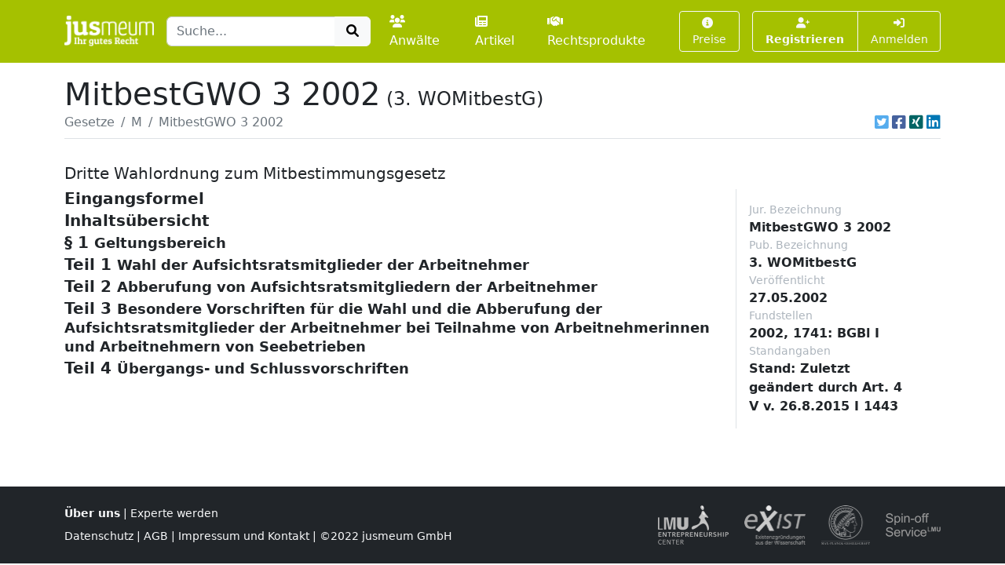

--- FILE ---
content_type: text/html; charset=UTF-8
request_url: https://www.jusmeum.de/gesetz/3-womitbestg/Teil1-Kapitel1-Abschnitt1
body_size: 46718
content:
<!doctype html>
<html lang="de">
  <head>
    <title>MitbestGWO 3 2002</title>
    <meta charset="utf-8">
    <meta name="viewport" content="width=device-width, initial-scale=1">
<meta name="description" content="MitbestGWO 3 2002 und alle anderen deutschen Bundesgesetze jeweils in der aktuellen Fassung online lesen und durchsuchen.">
      <meta name="robots" content="noindex, nofollow">
        <link href="/css/styles.min.css?cb=2" rel="stylesheet">
  
  </head>
  <body>
    <header class="sticky-top" style="top:0 !important;z-index:1030;">
          <nav id="navbar-one" class="navbar navbar-expand-lg navbar-dark bg-primary">
    <div class="container">
      <a class="navbar-brand pt-1" href="/">
        <img class="img-fluid" src="/images/logos/logo-white-claim.png" style="max-height:40px;" alt="jusmeum - Ihr gutes Recht">
      </a>
      <form id="global-search-form" class="" role="search" data-ac-url="/suche" action="/suche" method="GET">
        <div class="input-group">
          <input type="text" id="q" name="q" placeholder="Suche..." accesskey="s" autocomplete="off" class="flex-grow-1 form-control" />
          <button type="submit" class="btn btn-light">
            <i class="fa fa-search fa-fw"></i>
          </button>
        </div>
         <input type="hidden" id="t" name="t" value="_" />
      </form>
      <div class="navbar-nav ps-3">
                <a class="nav-link " href="/anwaelte">
          <i class="fa fa-users me-1"></i>Anwälte
        </a>
        <a class="nav-link px-3 " href="/artikel">
          <i class="fa fa-newspaper me-1"></i>Artikel
        </a>
        <a class="nav-link " href="/rechtsprodukte">
          <i class="fa fa-handshake me-1"></i>Rechtsprodukte
        </a>
              </div>
      <button class="btn btn-outline-light navbar-toggler" type="button" data-bs-toggle="collapse" data-bs-target="#navbar-top-main" aria-controls="navbar-top-main" aria-expanded="false" aria-label="Toggle navigation">
        <span class="navbar-toggler-icon d-none"></span>
        <i class="fa fa-bars"></i>
      </button>
      <div id="navbar-top-main" class="collapse navbar-collapse h-100">
        <div class="navbar-nav ms-auto">
          
        <div class="ms-3">
      <a class="btn btn-outline-light btn-sm " href="/produkte">
        <i class="fa fa-info-circle me-1"></i>Preise
      </a>
    </div>
    <div class="ms-3">
      <div class="btn-group">
      <a class="btn btn-outline-light btn-sm fw-bold " tabindex="1" role="button" href="/auth/register">
        <i class="fa fa-user-plus me-1"></i>Registrieren
      </a>
      <a class="btn btn-outline-light btn-sm " tabindex="2" role="button" href="/login?referer=https://www.jusmeum.de/gesetz/3-womitbestg/Teil1-Kapitel1-Abschnitt1" data-toggle="dynamic-modal">
        <i class="fa fa-right-to-bracket"></i> Anmelden
      </a>
      </div>
    </div>
  


        </div>
      </div>
    </div>
  </nav>

    </header>
            
    
    <main class="container py-3" style="min-height:75vh;">
        <section class="">
    <div class="">
    <h1 class="mb-0">MitbestGWO 3 2002<small class="" style="font-size:1.5rem;margin-left:0.5rem;">(3. WOMitbestG)</small></h1>
    </div>
                <div class="border-bottom d-flex align-items-center pb-2">
                <nav aria-label="breadcrumb" class="flex-grow-1">
                    <ol class="breadcrumb">
                                                                                    <li class="breadcrumb-item">
                                    <a href="/gesetze" class="link-secondary">
                                        Gesetze
                                    </a>
                                </li>
                                                                                                                <li class="breadcrumb-item">
                                    <a href="/gesetze?char=M" class="link-secondary">
                                        M
                                    </a>
                                </li>
                                                                                                                <li class="breadcrumb-item active text-secondary text-truncate" style="max-width:33%;" aria-current="page">
                                    MitbestGWO 3 2002
                                </li>
                                                                        </ol>
                </nav>
                                    <div class="ms-auto">
                                  

            <div class="d-inline-flex">
                                <a class="ms-1 text-brand-twitter" href="javascript:;" data-share="window-open" data-width="600" data-height="300" data-url="https://twitter.com/intent/tweet?text=MitbestGWO%203%202002&url=https%3A%2F%2Fwww.jusmeum.de%2Fgesetz%2F3-womitbestg%2FTeil1-Kapitel1-Abschnitt1" title="Auf Twitter teilen">
                    <i class="fab fa-twitter-square fa-lg"></i>
                </a>
                <a class="ms-1 text-brand-facebook" href="javascript:;" data-share="window-open" data-wwidth="800" data-height="400" data-url="http://www.facebook.com/sharer.php?u=https%3A%2F%2Fwww.jusmeum.de%2Fgesetz%2F3-womitbestg%2FTeil1-Kapitel1-Abschnitt1" title="Auf Facebook teilen">
                    <i class="fab fa-facebook-square fa-lg"></i>
                </a>
                <a class="ms-1 text-brand-xing" href="javascript:;" data-share="window-open" data-width="600" data-height="450" data-url="https://www.xing.com/app/user?op=share;url=https%3A%2F%2Fwww.jusmeum.de%2Fgesetz%2F3-womitbestg%2FTeil1-Kapitel1-Abschnitt1" title="Auf XING teilen">
                    <i class="fab fa-xing-square fa-lg"></i>
                </a>
                <a class="ms-1 text-brand-linkedin" href="javascript:;" data-share="window-open" data-width="500" data-height="600" data-url="https://www.linkedin.com/sharing/share-offsite/?url=https%3A%2F%2Fwww.jusmeum.de%2Fgesetz%2F3-womitbestg%2FTeil1-Kapitel1-Abschnitt1" title="Auf LinkedIn teilen">
                    <i class="fab fa-linkedin fa-lg"></i>
                </a>
            </div>
            
        </div>
                            </div>
        
    <div id="law" class="py-4">
      <h2></h2>
      <h3 class="h5">Dritte Wahlordnung zum Mitbestimmungsgesetz</h3>
      <div class="row">
        <div class="col-md-9">
            
    
              
    
      
    
        <div id="Eingangsformel" class="law-norm">
      <div class="sticky-top bg-white" style="top:160px;z-index:0;">
        <div class="law-norm-title pb-1">
          <h4 class="h5 mb-0">
            <a class="law-norm-title-link text-reset fw-bold collapsed" data-searchable data-bs-toggle="collapse" href="#law-norm-2150-children">
              <span>Eingangsformel</span>
              <small></small>
            </a>
          </h4>
        </div>
      </div>
      <div id="law-norm-2150-children" class="collapse law-norm-children">
                  <div class="border-start border-primary ms-1">
            <div class="law-norm-text px-3 py-2" data-searchable>
               <p>Auf Grund des &#xA7; 39 des Mitbestimmungsgesetzes vom 4. Mai 1976 (BGBl. I S. 1153) verordnet die Bundesregierung:</p>

            </div>
          </div>
        
              </div>
    </div>


  

        
    
      
    
        <div id="Inhaltsübersicht" class="law-norm">
      <div class="sticky-top bg-white" style="top:160px;z-index:1;">
        <div class="law-norm-title pb-1">
          <h4 class="h5 mb-0">
            <a class="law-norm-title-link text-reset fw-bold collapsed" data-searchable data-bs-toggle="collapse" href="#law-norm-2151-children">
              <span>Inhaltsübersicht</span>
              <small></small>
            </a>
          </h4>
        </div>
      </div>
      <div id="law-norm-2151-children" class="collapse law-norm-children">
                  <div class="border-start border-primary ms-1">
            <div class="law-norm-text px-3 py-2" data-searchable>
               <p><table frame="none" pgwide="1" tocentry="%yes;"><tr><td align="left" valign="top" colspan="7">&#xA7; 1</td><td align="left" valign="top">Geltungsbereich</td></tr><tr><td align="left" valign="top" colspan="8">Teil 1</td></tr><tr><td align="left" valign="top">&#xA0;</td><td align="left" valign="top" colspan="7">Wahl der Aufsichtsratsmitglieder der Arbeitnehmer</td></tr><tr><td align="left" valign="top">&#xA0;</td><td align="left" valign="top">&#xA0;</td><td align="left" valign="top" colspan="6">Kapitel 1</td></tr><tr><td align="left" valign="top">&#xA0;</td><td align="left" valign="top">&#xA0;</td><td align="left" valign="top">&#xA0;</td><td align="left" valign="top" colspan="5">Einleitung der Wahl, Abstimmung &#xFC;ber die Art der Wahl, Wahlvorschl&#xE4;ge</td></tr><tr><td align="left" valign="top">&#xA0;</td><td align="left" valign="top">&#xA0;</td><td align="left" valign="top">&#xA0;</td><td align="left" valign="top">&#xA0;</td><td align="left" valign="top" colspan="4">Abschnitt 1</td></tr><tr><td align="left" valign="top">&#xA0;</td><td align="left" valign="top">&#xA0;</td><td align="left" valign="top">&#xA0;</td><td align="left" valign="top">&#xA0;</td><td align="left" valign="top">&#xA0;</td><td align="left" valign="top" colspan="3">Einleitung der Wahl</td></tr><tr><td align="left" valign="top" colspan="7">&#xA7; 2</td><td align="left" valign="top">Bekanntmachung der Unternehmen</td></tr><tr><td align="left" valign="top" colspan="7">&#xA7; 3</td><td align="left" valign="top">Wahlvorst&#xE4;nde</td></tr><tr><td align="left" valign="top" colspan="7">&#xA7; 4</td><td align="left" valign="top">Zusammensetzung des Hauptwahlvorstands</td></tr><tr><td align="left" valign="top" colspan="7">&#xA7; 5</td><td align="left" valign="top">Zusammensetzung des Betriebswahlvorstands</td></tr><tr><td align="left" valign="top" colspan="7">&#xA7; 6</td><td align="left" valign="top">Mitteilungspflicht</td></tr><tr><td align="left" valign="top" colspan="7">&#xA7; 7</td><td align="left" valign="top">Gesch&#xE4;ftsf&#xFC;hrung der Wahlvorst&#xE4;nde</td></tr><tr><td align="left" valign="top" colspan="7">&#xA7; 8</td><td align="left" valign="top">W&#xE4;hlerliste</td></tr><tr><td align="left" valign="top" colspan="7">&#xA7; 9</td><td align="left" valign="top">Bekanntmachung &#xFC;ber die Bildung der Wahlvorst&#xE4;nde und die W&#xE4;hlerliste</td></tr><tr><td align="left" valign="top" colspan="7">&#xA7; 10</td><td align="left" valign="top">&#xC4;nderungsverlangen</td></tr><tr><td align="left" valign="top" colspan="7">&#xA7; 11</td><td align="left" valign="top">&#xDC;bersendung der W&#xE4;hlerliste</td></tr><tr><td align="left" valign="top" colspan="7">&#xA7; 12</td><td align="left" valign="top">Einspr&#xFC;che gegen die Richtigkeit der W&#xE4;hlerliste</td></tr><tr><td align="left" valign="top">&#xA0;</td><td align="left" valign="top">&#xA0;</td><td align="left" valign="top">&#xA0;</td><td align="left" valign="top">&#xA0;</td><td align="left" valign="top" colspan="4">Abschnitt 2</td></tr><tr><td align="left" valign="top">&#xA0;</td><td align="left" valign="top">&#xA0;</td><td align="left" valign="top">&#xA0;</td><td align="left" valign="top">&#xA0;</td><td align="left" valign="top">&#xA0;</td><td align="left" valign="top" colspan="3">Abstimmung &#xFC;ber die Art der Wahl</td></tr><tr><td align="left" valign="top" colspan="7">&#xA7; 13</td><td align="left" valign="top">Bekanntmachung</td></tr><tr><td align="left" valign="top" colspan="7">&#xA7; 14</td><td align="left" valign="top">Antrag auf Abstimmung</td></tr><tr><td align="left" valign="top" colspan="7">&#xA7; 15</td><td align="left" valign="top">Abstimmungsausschreiben</td></tr><tr><td align="left" valign="top" colspan="7">&#xA7; 16</td><td align="left" valign="top">Stimmabgabe</td></tr><tr><td align="left" valign="top" colspan="7">&#xA7; 17</td><td align="left" valign="top">Abstimmungsvorgang</td></tr><tr><td align="left" valign="top" colspan="7">&#xA7; 18</td><td align="left" valign="top">(weggefallen)</td></tr><tr><td align="left" valign="top" colspan="7">&#xA7; 19</td><td align="left" valign="top">Voraussetzungen der schriftlichen Stimmabgabe</td></tr><tr><td align="left" valign="top" colspan="7">&#xA7; 20</td><td align="left" valign="top">Verfahren bei der schriftlichen Stimmabgabe</td></tr><tr><td align="left" valign="top" colspan="7">&#xA7; 21</td><td align="left" valign="top">&#xD6;ffentliche Stimmausz&#xE4;hlung</td></tr><tr><td align="left" valign="top" colspan="7">&#xA7; 22</td><td align="left" valign="top">Abstimmungsniederschrift des Betriebswahlvorstands</td></tr><tr><td align="left" valign="top" colspan="7">&#xA7; 23</td><td align="left" valign="top">Feststellung des Abstimmungsergebnisses, Abstimmungsniederschrift des Hauptwahlvorstands</td></tr><tr><td align="left" valign="top" colspan="7">&#xA7; 24</td><td align="left" valign="top">Bekanntmachung des Abstimmungsergebnisses</td></tr><tr><td align="left" valign="top">&#xA0;</td><td align="left" valign="top">&#xA0;</td><td align="left" valign="top">&#xA0;</td><td align="left" valign="top">&#xA0;</td><td align="left" valign="top" colspan="4">Abschnitt 3</td></tr><tr><td align="left" valign="top">&#xA0;</td><td align="left" valign="top">&#xA0;</td><td align="left" valign="top">&#xA0;</td><td align="left" valign="top">&#xA0;</td><td align="left" valign="top">&#xA0;</td><td align="left" valign="top" colspan="3">Verteilung der Sitze, Wahlvorschl&#xE4;ge</td></tr><tr><td align="left" valign="top">&#xA0;</td><td align="left" valign="top">&#xA0;</td><td align="left" valign="top">&#xA0;</td><td align="left" valign="top">&#xA0;</td><td align="left" valign="top">&#xA0;</td><td align="left" valign="top">&#xA0;</td><td align="left" valign="top" colspan="2">Unterabschnitt 1</td></tr><tr><td align="left" valign="top">&#xA0;</td><td align="left" valign="top">&#xA0;</td><td align="left" valign="top">&#xA0;</td><td align="left" valign="top">&#xA0;</td><td align="left" valign="top">&#xA0;</td><td align="left" valign="top">&#xA0;</td><td align="left" valign="top">&#xA0;</td><td align="left" valign="top">Verteilung der Sitze der unternehmensangeh&#xF6;rigen Aufsichtsratsmitglieder der Arbeitnehmer</td></tr><tr><td align="left" valign="top" colspan="7">&#xA7; 25</td><td align="left" valign="top">Verteilung der Sitze der unternehmensangeh&#xF6;rigen Aufsichtsratsmitglieder der Arbeitnehmer</td></tr><tr><td align="left" valign="top">&#xA0;</td><td align="left" valign="top">&#xA0;</td><td align="left" valign="top">&#xA0;</td><td align="left" valign="top">&#xA0;</td><td align="left" valign="top">&#xA0;</td><td align="left" valign="top">&#xA0;</td><td align="left" valign="top" colspan="2">Unterabschnitt 2</td></tr><tr><td align="left" valign="top">&#xA0;</td><td align="left" valign="top">&#xA0;</td><td align="left" valign="top">&#xA0;</td><td align="left" valign="top">&#xA0;</td><td align="left" valign="top">&#xA0;</td><td align="left" valign="top">&#xA0;</td><td align="left" valign="top">&#xA0;</td><td align="left" valign="top">Wahlvorschl&#xE4;ge</td></tr><tr><td align="left" valign="top" colspan="7">&#xA7; 26</td><td align="left" valign="top">Bekanntmachung &#xFC;ber die Einreichung von Wahlvorschl&#xE4;gen</td></tr><tr><td align="left" valign="top" colspan="7">&#xA7; 27</td><td align="left" valign="top">Wahlvorschl&#xE4;ge der in 3 Abs. 1 Nr. 1 des Gesetzes bezeichneten Arbeitnehmer</td></tr><tr><td align="left" valign="top" colspan="7">&#xA7; 28</td><td align="left" valign="top">Wahlvorschl&#xE4;ge der Gewerkschaften</td></tr><tr><td align="left" valign="top" colspan="7">&#xA7; 29</td><td align="left" valign="top">Wahlvorschl&#xE4;ge f&#xFC;r Ersatzmitglieder</td></tr><tr><td align="left" valign="top">&#xA0;</td><td align="left" valign="top">&#xA0;</td><td align="left" valign="top">&#xA0;</td><td align="left" valign="top">&#xA0;</td><td align="left" valign="top">&#xA0;</td><td align="left" valign="top">&#xA0;</td><td align="left" valign="top" colspan="2">Unterabschnitt 3</td></tr><tr><td align="left" valign="top">&#xA0;</td><td align="left" valign="top">&#xA0;</td><td align="left" valign="top">&#xA0;</td><td align="left" valign="top">&#xA0;</td><td align="left" valign="top">&#xA0;</td><td align="left" valign="top">&#xA0;</td><td align="left" valign="top">&#xA0;</td><td align="left" valign="top">Zus&#xE4;tzliche Vorschriften f&#xFC;r den Wahlvorschlag der leitenden Angestellten</td></tr><tr><td align="left" valign="top" colspan="7">&#xA7; 30</td><td align="left" valign="top">Bekanntmachung &#xFC;ber die Abstimmung f&#xFC;r den Wahlvorschlag der leitenden Angestellten</td></tr><tr><td align="left" valign="top" colspan="7">&#xA7; 31</td><td align="left" valign="top">Abstimmungsvorschl&#xE4;ge der leitenden Angestellten</td></tr><tr><td align="left" valign="top" colspan="7">&#xA7; 32</td><td align="left" valign="top">Abstimmung der leitenden Angestellten</td></tr><tr><td align="left" valign="top" colspan="7">&#xA7; 33</td><td align="left" valign="top">Abstimmungsniederschrift</td></tr><tr><td align="left" valign="top">&#xA0;</td><td align="left" valign="top">&#xA0;</td><td align="left" valign="top">&#xA0;</td><td align="left" valign="top">&#xA0;</td><td align="left" valign="top">&#xA0;</td><td align="left" valign="top">&#xA0;</td><td align="left" valign="top" colspan="2">Unterabschnitt 4</td></tr><tr><td align="left" valign="top">&#xA0;</td><td align="left" valign="top">&#xA0;</td><td align="left" valign="top">&#xA0;</td><td align="left" valign="top">&#xA0;</td><td align="left" valign="top">&#xA0;</td><td align="left" valign="top">&#xA0;</td><td align="left" valign="top">&#xA0;</td><td align="left" valign="top">Pr&#xFC;fung und Bekanntmachung der Wahlvorschl&#xE4;ge</td></tr><tr><td align="left" valign="top" colspan="7">&#xA7; 34</td><td align="left" valign="top">Pr&#xFC;fung der Wahlvorschl&#xE4;ge</td></tr><tr><td align="left" valign="top" colspan="7">&#xA7; 35</td><td align="left" valign="top">Ung&#xFC;ltige Wahlvorschl&#xE4;ge</td></tr><tr><td align="left" valign="top" colspan="7">&#xA7; 36</td><td align="left" valign="top">Nachfrist f&#xFC;r Wahlvorschl&#xE4;ge</td></tr><tr><td align="left" valign="top" colspan="7">&#xA7; 37</td><td align="left" valign="top">Bekanntmachung der Wahlvorschl&#xE4;ge</td></tr><tr><td align="left" valign="top">&#xA0;</td><td align="left" valign="top">&#xA0;</td><td align="left" valign="top">&#xA0;</td><td align="left" valign="top">&#xA0;</td><td align="left" valign="top" colspan="4">Abschnitt 4</td></tr><tr><td align="left" valign="top">&#xA0;</td><td align="left" valign="top">&#xA0;</td><td align="left" valign="top">&#xA0;</td><td align="left" valign="top">&#xA0;</td><td align="left" valign="top">&#xA0;</td><td align="left" valign="top" colspan="3">Anzuwendende Vorschriften</td></tr><tr><td align="left" valign="top" colspan="7">&#xA7; 38</td><td align="left" valign="top">Anzuwendende Vorschriften</td></tr><tr><td align="left" valign="top" colspan="2">&#xA0;</td><td align="left" valign="top" colspan="6">Kapitel 2</td></tr><tr><td align="left" valign="top">&#xA0;</td><td align="left" valign="top">&#xA0;</td><td align="left" valign="top">&#xA0;</td><td align="left" valign="top" colspan="5">Unmittelbare Wahl der Aufsichtsratsmitglieder der Arbeitnehmer</td></tr><tr><td align="left" valign="top">&#xA0;</td><td align="left" valign="top">&#xA0;</td><td align="left" valign="top">&#xA0;</td><td align="left" valign="top">&#xA0;</td><td align="left" valign="top" colspan="4">Abschnitt 1</td></tr><tr><td align="left" valign="top">&#xA0;</td><td align="left" valign="top">&#xA0;</td><td align="left" valign="top">&#xA0;</td><td align="left" valign="top">&#xA0;</td><td align="left" valign="top">&#xA0;</td><td align="left" valign="top" colspan="3">Wahlausschreiben</td></tr><tr><td align="left" valign="top" colspan="7">&#xA7; 39</td><td align="left" valign="top">Wahlausschreiben</td></tr><tr><td align="left" valign="top">&#xA0;</td><td align="left" valign="top">&#xA0;</td><td align="left" valign="top">&#xA0;</td><td align="left" valign="top">&#xA0;</td><td align="left" valign="top" colspan="4">Abschnitt 2</td></tr><tr><td align="left" valign="top">&#xA0;</td><td align="left" valign="top">&#xA0;</td><td align="left" valign="top">&#xA0;</td><td align="left" valign="top">&#xA0;</td><td align="left" valign="top">&#xA0;</td><td align="left" valign="top" colspan="3">Durchf&#xFC;hrung der Wahl</td></tr><tr><td align="left" valign="top">&#xA0;</td><td align="left" valign="top">&#xA0;</td><td align="left" valign="top">&#xA0;</td><td align="left" valign="top">&#xA0;</td><td align="left" valign="top">&#xA0;</td><td align="left" valign="top">&#xA0;</td><td align="left" valign="top" colspan="2">Unterabschnitt 1</td></tr><tr><td align="left" valign="top">&#xA0;</td><td align="left" valign="top">&#xA0;</td><td align="left" valign="top">&#xA0;</td><td align="left" valign="top">&#xA0;</td><td align="left" valign="top">&#xA0;</td><td align="left" valign="top">&#xA0;</td><td align="left" valign="top">&#xA0;</td><td align="left" valign="top">Wahl mehrerer Aufsichtsratsmitglieder der Arbeitnehmer in einem Wahlgang auf Grund mehrerer Wahlvorschl&#xE4;ge</td></tr><tr><td align="left" valign="top" colspan="7">&#xA7; 40</td><td align="left" valign="top">Stimmabgabe, Wahlvorgang</td></tr><tr><td align="left" valign="top" colspan="7">&#xA7; 41</td><td align="left" valign="top">&#xD6;ffentliche Stimmausz&#xE4;hlung</td></tr><tr><td align="left" valign="top" colspan="7">&#xA7; 42</td><td align="left" valign="top">Wahlniederschrift des Betriebswahlvorstands</td></tr><tr><td align="left" valign="top" colspan="7">&#xA7; 43</td><td align="left" valign="top">Verteilung der Stimmenzahlen</td></tr><tr><td align="left" valign="top">&#xA0;</td><td align="left" valign="top">&#xA0;</td><td align="left" valign="top">&#xA0;</td><td align="left" valign="top">&#xA0;</td><td align="left" valign="top">&#xA0;</td><td align="left" valign="top">&#xA0;</td><td align="left" valign="top" colspan="2">Unterabschnitt 2</td></tr><tr><td align="left" valign="top">&#xA0;</td><td align="left" valign="top">&#xA0;</td><td align="left" valign="top">&#xA0;</td><td align="left" valign="top">&#xA0;</td><td align="left" valign="top">&#xA0;</td><td align="left" valign="top">&#xA0;</td><td align="left" valign="top">&#xA0;</td><td align="left" valign="top">Wahl mehrerer Aufsichtsratsmitglieder der Arbeitnehmer in einem Wahlgang auf Grund nur eines Wahlvorschlags</td></tr><tr><td align="left" valign="top" colspan="7">&#xA7; 44</td><td align="left" valign="top">Stimmabgabe, Wahlvorgang</td></tr><tr><td align="left" valign="top" colspan="7">&#xA7; 45</td><td align="left" valign="top">&#xD6;ffentliche Stimmausz&#xE4;hlung</td></tr><tr><td align="left" valign="top" colspan="7">&#xA7; 46</td><td align="left" valign="top">Wahlniederschrift des Betriebswahlvorstands</td></tr><tr><td align="left" valign="top" colspan="7">&#xA7; 47</td><td align="left" valign="top">Verteilung der Stimmen auf die Bewerberinnen und Bewerber</td></tr><tr><td align="left" valign="top">&#xA0;</td><td align="left" valign="top">&#xA0;</td><td align="left" valign="top">&#xA0;</td><td align="left" valign="top">&#xA0;</td><td align="left" valign="top">&#xA0;</td><td align="left" valign="top">&#xA0;</td><td align="left" valign="top" colspan="2">Unterabschnitt 3</td></tr><tr><td align="left" valign="top">&#xA0;</td><td align="left" valign="top">&#xA0;</td><td align="left" valign="top">&#xA0;</td><td align="left" valign="top">&#xA0;</td><td align="left" valign="top">&#xA0;</td><td align="left" valign="top">&#xA0;</td><td align="left" valign="top">&#xA0;</td><td align="left" valign="top">Wahl nur eines Aufsichtsratsmitglieds der Arbeitnehmer in einem Wahlgang</td></tr><tr><td align="left" valign="top" colspan="7">&#xA7; 48</td><td align="left" valign="top">Wahl nur eines Aufsichtsratsmitglieds der Arbeitnehmer in einem Wahlgang</td></tr><tr><td align="left" valign="top">&#xA0;</td><td align="left" valign="top">&#xA0;</td><td align="left" valign="top">&#xA0;</td><td align="left" valign="top">&#xA0;</td><td align="left" valign="top">&#xA0;</td><td align="left" valign="top">&#xA0;</td><td align="left" valign="top" colspan="2">Unterabschnitt 4</td></tr><tr><td align="left" valign="top">&#xA0;</td><td align="left" valign="top">&#xA0;</td><td align="left" valign="top">&#xA0;</td><td align="left" valign="top">&#xA0;</td><td align="left" valign="top">&#xA0;</td><td align="left" valign="top">&#xA0;</td><td align="left" valign="top">&#xA0;</td><td align="left" valign="top">Schriftliche Stimmabgabe</td></tr><tr><td align="left" valign="top" colspan="7">&#xA7; 49</td><td align="left" valign="top">Voraussetzungen</td></tr><tr><td align="left" valign="top" colspan="7">&#xA7; 50</td><td align="left" valign="top">Verfahren bei der Stimmabgabe</td></tr><tr><td align="left" valign="top">&#xA0;</td><td align="left" valign="top">&#xA0;</td><td align="left" valign="top">&#xA0;</td><td align="left" valign="top">&#xA0;</td><td align="left" valign="top">&#xA0;</td><td align="left" valign="top">&#xA0;</td><td align="left" valign="top" colspan="2">Unterabschnitt 5</td></tr><tr><td align="left" valign="top">&#xA0;</td><td align="left" valign="top">&#xA0;</td><td align="left" valign="top">&#xA0;</td><td align="left" valign="top">&#xA0;</td><td align="left" valign="top">&#xA0;</td><td align="left" valign="top">&#xA0;</td><td align="left" valign="top">&#xA0;</td><td align="left" valign="top">Ermittlung der Gew&#xE4;hlten, Wahlniederschrift, Benachrichtigungen</td></tr><tr><td>&#xA7; 50a</td><td/><td/><td/><td/><td/><td/><td>Ermittlung der Gew&#xE4;hlten bei nicht b&#xF6;rsennotierten Unternehmen</td></tr><tr><td>&#xA7; 50b</td><td/><td/><td/><td/><td/><td/><td>Ermittlung der Gew&#xE4;hlten bei b&#xF6;rsennotierten Unternehmen im Fall der Gesamterf&#xFC;llung</td></tr><tr><td>&#xA7; 50c</td><td/><td/><td/><td/><td/><td/><td>Ermittlung der Gew&#xE4;hlten bei b&#xF6;rsennotierten Unternehmen im Fall der Getrennterf&#xFC;llung</td></tr><tr><td align="left" valign="top" colspan="7">&#xA7; 51</td><td align="left" valign="top">Wahlniederschrift</td></tr><tr><td align="left" valign="top" colspan="7">&#xA7; 52</td><td align="left" valign="top">Bekanntmachung des Wahlergebnisses, Benachrichtigung der Gew&#xE4;hlten</td></tr><tr><td align="left" valign="top" colspan="7">&#xA7; 53</td><td align="left" valign="top">Aufbewahrung der Wahlakten</td></tr><tr><td align="left" valign="top" colspan="2">&#xA0;</td><td align="left" valign="top" colspan="6">Kapitel 3</td></tr><tr><td align="left" valign="top">&#xA0;</td><td align="left" valign="top">&#xA0;</td><td align="left" valign="top">&#xA0;</td><td align="left" valign="top" colspan="5">Wahl der Aufsichtsratsmitglieder der Arbeitnehmer durch Delegierte</td></tr><tr><td align="left" valign="top">&#xA0;</td><td align="left" valign="top">&#xA0;</td><td align="left" valign="top">&#xA0;</td><td align="left" valign="top">&#xA0;</td><td align="left" valign="top" colspan="4">Abschnitt 1</td></tr><tr><td align="left" valign="top">&#xA0;</td><td align="left" valign="top">&#xA0;</td><td align="left" valign="top">&#xA0;</td><td align="left" valign="top">&#xA0;</td><td align="left" valign="top">&#xA0;</td><td align="left" valign="top" colspan="3">Wahl der Delegierten</td></tr><tr><td align="left" valign="top">&#xA0;</td><td align="left" valign="top">&#xA0;</td><td align="left" valign="top">&#xA0;</td><td align="left" valign="top">&#xA0;</td><td align="left" valign="top">&#xA0;</td><td align="left" valign="top">&#xA0;</td><td align="left" valign="top" colspan="2">Unterabschnitt 1</td></tr><tr><td align="left" valign="top">&#xA0;</td><td align="left" valign="top">&#xA0;</td><td align="left" valign="top">&#xA0;</td><td align="left" valign="top">&#xA0;</td><td align="left" valign="top">&#xA0;</td><td align="left" valign="top">&#xA0;</td><td align="left" valign="top">&#xA0;</td><td align="left" valign="top">Delegierte mit Mehrfachmandat</td></tr><tr><td align="left" valign="top" colspan="7">&#xA7; 54</td><td align="left" valign="top">Keine Wahl von Delegierten, soweit im Rahmen eines anderen Wahlverfahrens bereits Delegierte mit Mehrfachmandat gew&#xE4;hlt werden</td></tr><tr><td align="left" valign="top" colspan="7">&#xA7; 55</td><td align="left" valign="top">Delegierte, die f&#xFC;r die Wahl von Aufsichtsratsmitgliedern mehrerer Unternehmen gew&#xE4;hlt werden</td></tr><tr><td align="left" valign="top">&#xA0;</td><td align="left" valign="top">&#xA0;</td><td align="left" valign="top">&#xA0;</td><td align="left" valign="top">&#xA0;</td><td align="left" valign="top">&#xA0;</td><td align="left" valign="top">&#xA0;</td><td align="left" valign="top" colspan="2">Unterabschnitt 2</td></tr><tr><td align="left" valign="top">&#xA0;</td><td align="left" valign="top">&#xA0;</td><td align="left" valign="top">&#xA0;</td><td align="left" valign="top">&#xA0;</td><td align="left" valign="top">&#xA0;</td><td align="left" valign="top">&#xA0;</td><td align="left" valign="top">&#xA0;</td><td align="left" valign="top">Einleitung der Wahl</td></tr><tr><td align="left" valign="top" colspan="7">&#xA7; 56</td><td align="left" valign="top">Errechnung der Zahl der Delegierten</td></tr><tr><td align="left" valign="top" colspan="7">&#xA7; 57</td><td align="left" valign="top">Zuordnung von Arbeitnehmerinnen und Arbeitnehmern zu anderen Betrieben</td></tr><tr><td align="left" valign="top" colspan="7">&#xA7; 58</td><td align="left" valign="top">Mitteilungen des Hauptwahlvorstands</td></tr><tr><td align="left" valign="top" colspan="7">&#xA7; 59</td><td align="left" valign="top">Wahlausschreiben f&#xFC;r die Wahl der Delegierten</td></tr><tr><td align="left" valign="top">&#xA0;</td><td align="left" valign="top">&#xA0;</td><td align="left" valign="top">&#xA0;</td><td align="left" valign="top">&#xA0;</td><td align="left" valign="top">&#xA0;</td><td align="left" valign="top">&#xA0;</td><td align="left" valign="top" colspan="2">Unterabschnitt 3</td></tr><tr><td align="left" valign="top">&#xA0;</td><td align="left" valign="top">&#xA0;</td><td align="left" valign="top">&#xA0;</td><td align="left" valign="top">&#xA0;</td><td align="left" valign="top">&#xA0;</td><td align="left" valign="top">&#xA0;</td><td align="left" valign="top">&#xA0;</td><td align="left" valign="top">Wahlvorschl&#xE4;ge f&#xFC;r Delegierte</td></tr><tr><td align="left" valign="top" colspan="7">&#xA7; 60</td><td align="left" valign="top">Einreichung von Wahlvorschl&#xE4;gen</td></tr><tr><td align="left" valign="top" colspan="7">&#xA7; 61</td><td align="left" valign="top">Pr&#xFC;fung der Wahlvorschl&#xE4;ge</td></tr><tr><td align="left" valign="top" colspan="7">&#xA7; 62</td><td align="left" valign="top">Ung&#xFC;ltige Wahlvorschl&#xE4;ge</td></tr><tr><td align="left" valign="top" colspan="7">&#xA7; 63</td><td align="left" valign="top">Nachfrist f&#xFC;r Wahlvorschl&#xE4;ge</td></tr><tr><td align="left" valign="top" colspan="7">&#xA7; 64</td><td align="left" valign="top">Bekanntmachung der Wahlvorschl&#xE4;ge</td></tr><tr><td align="left" valign="top">&#xA0;</td><td align="left" valign="top">&#xA0;</td><td align="left" valign="top">&#xA0;</td><td align="left" valign="top">&#xA0;</td><td align="left" valign="top">&#xA0;</td><td align="left" valign="top">&#xA0;</td><td align="left" valign="top" colspan="2">Unterabschnitt 4</td></tr><tr><td align="left" valign="top">&#xA0;</td><td align="left" valign="top">&#xA0;</td><td align="left" valign="top">&#xA0;</td><td align="left" valign="top">&#xA0;</td><td align="left" valign="top">&#xA0;</td><td align="left" valign="top">&#xA0;</td><td align="left" valign="top">&#xA0;</td><td align="left" valign="top">Wahl von Delegierten in einem Wahlgang auf Grund mehrerer Wahlvorschl&#xE4;ge</td></tr><tr><td align="left" valign="top" colspan="7">&#xA7; 65</td><td align="left" valign="top">Stimmabgabe, Wahlvorgang</td></tr><tr><td align="left" valign="top" colspan="7">&#xA7; 66</td><td align="left" valign="top">&#xD6;ffentliche Stimmausz&#xE4;hlung</td></tr><tr><td align="left" valign="top" colspan="7">&#xA7; 67</td><td align="left" valign="top">Ermittlung der Gew&#xE4;hlten</td></tr><tr><td align="left" valign="top">&#xA0;</td><td align="left" valign="top">&#xA0;</td><td align="left" valign="top">&#xA0;</td><td align="left" valign="top">&#xA0;</td><td align="left" valign="top">&#xA0;</td><td align="left" valign="top">&#xA0;</td><td align="left" valign="top" colspan="2">Unterabschnitt 5</td></tr><tr><td align="left" valign="top">&#xA0;</td><td align="left" valign="top">&#xA0;</td><td align="left" valign="top">&#xA0;</td><td align="left" valign="top">&#xA0;</td><td align="left" valign="top">&#xA0;</td><td align="left" valign="top">&#xA0;</td><td align="left" valign="top">&#xA0;</td><td align="left" valign="top">Ermittlung von Delegierten bei Vorliegen nur eines Wahlvorschlags f&#xFC;r einen Wahlgang</td></tr><tr><td align="left" valign="top" colspan="7">&#xA7; 68</td><td align="left" valign="top">Ermittlung von Delegierten bei Vorliegen nur eines Wahlvorschlags f&#xFC;r einen Wahlgang</td></tr><tr><td align="left" valign="top">&#xA0;</td><td align="left" valign="top">&#xA0;</td><td align="left" valign="top">&#xA0;</td><td align="left" valign="top">&#xA0;</td><td align="left" valign="top">&#xA0;</td><td align="left" valign="top">&#xA0;</td><td align="left" valign="top" colspan="2">Unterabschnitt 6</td></tr><tr><td align="left" valign="top">&#xA0;</td><td align="left" valign="top">&#xA0;</td><td align="left" valign="top">&#xA0;</td><td align="left" valign="top">&#xA0;</td><td align="left" valign="top">&#xA0;</td><td align="left" valign="top">&#xA0;</td><td align="left" valign="top">&#xA0;</td><td align="left" valign="top">Schriftliche Stimmabgabe</td></tr><tr><td align="left" valign="top" colspan="7">&#xA7; 69</td><td align="left" valign="top">Voraussetzungen</td></tr><tr><td align="left" valign="top" colspan="7">&#xA7; 70</td><td align="left" valign="top">Verfahren bei der Stimmabgabe</td></tr><tr><td align="left" valign="top">&#xA0;</td><td align="left" valign="top">&#xA0;</td><td align="left" valign="top">&#xA0;</td><td align="left" valign="top">&#xA0;</td><td align="left" valign="top">&#xA0;</td><td align="left" valign="top">&#xA0;</td><td align="left" valign="top" colspan="2">Unterabschnitt 7</td></tr><tr><td align="left" valign="top">&#xA0;</td><td align="left" valign="top">&#xA0;</td><td align="left" valign="top">&#xA0;</td><td align="left" valign="top">&#xA0;</td><td align="left" valign="top">&#xA0;</td><td align="left" valign="top">&#xA0;</td><td align="left" valign="top">&#xA0;</td><td align="left" valign="top">Wahlniederschrift, Benachrichtigungen</td></tr><tr><td align="left" valign="top" colspan="7">&#xA7; 71</td><td align="left" valign="top">Wahlniederschrift</td></tr><tr><td align="left" valign="top" colspan="7">&#xA7; 72</td><td align="left" valign="top">Bekanntmachung des Wahlergebnisses, Benachrichtigung der Gew&#xE4;hlten</td></tr><tr><td align="left" valign="top">&#xA0;</td><td align="left" valign="top">&#xA0;</td><td align="left" valign="top">&#xA0;</td><td align="left" valign="top">&#xA0;</td><td align="left" valign="top">&#xA0;</td><td align="left" valign="top">&#xA0;</td><td align="left" valign="top" colspan="2">Unterabschnitt 8</td></tr><tr><td align="left" valign="top">&#xA0;</td><td align="left" valign="top">&#xA0;</td><td align="left" valign="top">&#xA0;</td><td align="left" valign="top">&#xA0;</td><td align="left" valign="top">&#xA0;</td><td align="left" valign="top">&#xA0;</td><td align="left" valign="top">&#xA0;</td><td align="left" valign="top">Ausnahme</td></tr><tr><td align="left" valign="top" colspan="7">&#xA7; 73</td><td align="left" valign="top">Ausnahme</td></tr><tr><td align="left" valign="top">&#xA0;</td><td align="left" valign="top">&#xA0;</td><td align="left" valign="top">&#xA0;</td><td align="left" valign="top">&#xA0;</td><td align="left" valign="top" colspan="4">Abschnitt 2</td></tr><tr><td align="left" valign="top">&#xA0;</td><td align="left" valign="top">&#xA0;</td><td align="left" valign="top">&#xA0;</td><td align="left" valign="top">&#xA0;</td><td align="left" valign="top">&#xA0;</td><td align="left" valign="top" colspan="3">Wahl der Aufsichtsratsmitglieder der Arbeitnehmer durch die Delegierten</td></tr><tr><td align="left" valign="top">&#xA0;</td><td align="left" valign="top">&#xA0;</td><td align="left" valign="top">&#xA0;</td><td align="left" valign="top">&#xA0;</td><td align="left" valign="top">&#xA0;</td><td align="left" valign="top">&#xA0;</td><td align="left" valign="top" colspan="2">Unterabschnitt 1</td></tr><tr><td align="left" valign="top">&#xA0;</td><td align="left" valign="top">&#xA0;</td><td align="left" valign="top">&#xA0;</td><td align="left" valign="top">&#xA0;</td><td align="left" valign="top">&#xA0;</td><td align="left" valign="top">&#xA0;</td><td align="left" valign="top">&#xA0;</td><td align="left" valign="top">Delegiertenversammlung, Delegiertenliste</td></tr><tr><td align="left" valign="top" colspan="7">&#xA7; 74</td><td align="left" valign="top">Delegiertenversammlung</td></tr><tr><td align="left" valign="top" colspan="7">&#xA7; 75</td><td align="left" valign="top">Delegiertenliste</td></tr><tr><td align="left" valign="top" colspan="7">&#xA7; 76</td><td align="left" valign="top">Einspr&#xFC;che gegen die Richtigkeit der Delegiertenliste</td></tr><tr><td align="left" valign="top">&#xA0;</td><td align="left" valign="top">&#xA0;</td><td align="left" valign="top">&#xA0;</td><td align="left" valign="top">&#xA0;</td><td align="left" valign="top">&#xA0;</td><td align="left" valign="top">&#xA0;</td><td align="left" valign="top" colspan="2">Unterabschnitt 2</td></tr><tr><td align="left" valign="top">&#xA0;</td><td align="left" valign="top">&#xA0;</td><td align="left" valign="top">&#xA0;</td><td align="left" valign="top">&#xA0;</td><td align="left" valign="top">&#xA0;</td><td align="left" valign="top">&#xA0;</td><td align="left" valign="top">&#xA0;</td><td align="left" valign="top">Mitteilung an die Delegierten</td></tr><tr><td align="left" valign="top" colspan="7">&#xA7; 77</td><td align="left" valign="top">Mitteilung an die Delegierten</td></tr><tr><td align="left" valign="top">&#xA0;</td><td align="left" valign="top">&#xA0;</td><td align="left" valign="top">&#xA0;</td><td align="left" valign="top">&#xA0;</td><td align="left" valign="top">&#xA0;</td><td align="left" valign="top">&#xA0;</td><td align="left" valign="top" colspan="2">Unterabschnitt 3</td></tr><tr><td align="left" valign="top">&#xA0;</td><td align="left" valign="top">&#xA0;</td><td align="left" valign="top">&#xA0;</td><td align="left" valign="top">&#xA0;</td><td align="left" valign="top">&#xA0;</td><td align="left" valign="top">&#xA0;</td><td align="left" valign="top">&#xA0;</td><td align="left" valign="top">Wahl mehrerer Aufsichtsratsmitglieder der Arbeitnehmer in einem Wahlgang auf Grund mehrerer Wahlvorschl&#xE4;ge</td></tr><tr><td align="left" valign="top" colspan="7">&#xA7; 78</td><td align="left" valign="top">Stimmabgabe, Wahlvorgang</td></tr><tr><td align="left" valign="top" colspan="7">&#xA7; 79</td><td align="left" valign="top">&#xD6;ffentliche Stimmausz&#xE4;hlung</td></tr><tr><td align="left" valign="top" colspan="7">&#xA7; 80</td><td align="left" valign="top">Verteilung der Stimmenzahlen</td></tr><tr><td align="left" valign="top">&#xA0;</td><td align="left" valign="top">&#xA0;</td><td align="left" valign="top">&#xA0;</td><td align="left" valign="top">&#xA0;</td><td align="left" valign="top">&#xA0;</td><td align="left" valign="top">&#xA0;</td><td align="left" valign="top" colspan="2">Unterabschnitt 4</td></tr><tr><td align="left" valign="top">&#xA0;</td><td align="left" valign="top">&#xA0;</td><td align="left" valign="top">&#xA0;</td><td align="left" valign="top">&#xA0;</td><td align="left" valign="top">&#xA0;</td><td align="left" valign="top">&#xA0;</td><td align="left" valign="top">&#xA0;</td><td align="left" valign="top">Wahl mehrerer Aufsichtsratsmitglieder der Arbeitnehmer in einem Wahlgang auf Grund nur eines Wahlvorschlags</td></tr><tr><td align="left" valign="top" colspan="7">&#xA7; 81</td><td align="left" valign="top">Stimmabgabe, Wahlvorgang</td></tr><tr><td align="left" valign="top" colspan="7">&#xA7; 82</td><td align="left" valign="top">&#xD6;ffentliche Stimmausz&#xE4;hlung</td></tr><tr><td align="left" valign="top" colspan="7">&#xA7; 83</td><td align="left" valign="top">Verteilung der Stimmen auf die Bewerberinnen und Bewerber</td></tr><tr><td align="left" valign="top">&#xA0;</td><td align="left" valign="top">&#xA0;</td><td align="left" valign="top">&#xA0;</td><td align="left" valign="top">&#xA0;</td><td align="left" valign="top">&#xA0;</td><td align="left" valign="top">&#xA0;</td><td align="left" valign="top" colspan="2">Unterabschnitt 5</td></tr><tr><td align="left" valign="top">&#xA0;</td><td align="left" valign="top">&#xA0;</td><td align="left" valign="top">&#xA0;</td><td align="left" valign="top">&#xA0;</td><td align="left" valign="top">&#xA0;</td><td align="left" valign="top">&#xA0;</td><td align="left" valign="top">&#xA0;</td><td align="left" valign="top">Wahl nur eines Aufsichtsratsmitglieds der Arbeitnehmer in einem Wahlgang</td></tr><tr><td align="left" valign="top" colspan="7">&#xA7; 84</td><td align="left" valign="top">Wahl nur eines Aufsichtsratsmitglieds der Arbeitnehmer in einem Wahlgang</td></tr><tr><td align="left" valign="top">&#xA0;</td><td align="left" valign="top">&#xA0;</td><td align="left" valign="top">&#xA0;</td><td align="left" valign="top">&#xA0;</td><td align="left" valign="top">&#xA0;</td><td align="left" valign="top">&#xA0;</td><td align="left" valign="top" colspan="2">Unterabschnitt 6</td></tr><tr><td align="left" valign="top">&#xA0;</td><td align="left" valign="top">&#xA0;</td><td align="left" valign="top">&#xA0;</td><td align="left" valign="top">&#xA0;</td><td align="left" valign="top">&#xA0;</td><td align="left" valign="top">&#xA0;</td><td align="left" valign="top">&#xA0;</td><td align="left" valign="top">Ermittlung der Gew&#xE4;hlten, Wahlniederschrift, Benachrichtigungen</td></tr><tr><td>&#xA7; 84a</td><td/><td/><td/><td/><td/><td/><td>Ermittlung der Gew&#xE4;hlten bei nicht b&#xF6;rsennotierten Unternehmen</td></tr><tr><td>&#xA7; 84b</td><td/><td/><td/><td/><td/><td/><td>Ermittlung der Gew&#xE4;hlten bei b&#xF6;rsennotierten Unternehmen im Fall der Gesamterf&#xFC;llung</td></tr><tr><td>&#xA7; 84c</td><td/><td/><td/><td/><td/><td/><td>Ermittlung der Gew&#xE4;hlten bei b&#xF6;rsennotierten Unternehmen im Fall der Getrennterf&#xFC;llung</td></tr><tr><td align="left" valign="top" colspan="7">&#xA7; 85</td><td align="left" valign="top">Wahlniederschrift</td></tr><tr><td align="left" valign="top" colspan="7">&#xA7; 86</td><td align="left" valign="top">Bekanntmachung des Wahlergebnisses, Benachrichtigung der Gew&#xE4;hlten</td></tr><tr><td align="left" valign="top" colspan="7">&#xA7; 87</td><td align="left" valign="top">Aufbewahrung der Wahlakten</td></tr><tr><td align="left" valign="top" colspan="8">Teil 2</td></tr><tr><td align="left" valign="top">&#xA0;</td><td align="left" valign="top" colspan="7">Abberufung von Aufsichtsratsmitgliedern der Arbeitnehmer</td></tr><tr><td align="left" valign="top" colspan="2">&#xA0;</td><td align="left" valign="top" colspan="6">Kapitel 1</td></tr><tr><td align="left" valign="top">&#xA0;</td><td align="left" valign="top">&#xA0;</td><td align="left" valign="top">&#xA0;</td><td align="left" valign="top" colspan="5">Gemeinsame Vorschriften</td></tr><tr><td align="left" valign="top" colspan="7">&#xA7; 88</td><td align="left" valign="top">Einleitung des Abberufungsverfahrens</td></tr><tr><td align="left" valign="top" colspan="7">&#xA7; 89</td><td align="left" valign="top">Liste der antragsberechtigten Arbeitnehmerinnen und Arbeitnehmer</td></tr><tr><td align="left" valign="top" colspan="7">&#xA7; 90</td><td align="left" valign="top">Pr&#xFC;fung des Antrags auf Abberufung</td></tr><tr><td align="left" valign="top" colspan="7">&#xA7; 91</td><td align="left" valign="top">Anzuwendende Vorschriften</td></tr><tr><td align="left" valign="top" colspan="2">&#xA0;</td><td align="left" valign="top" colspan="6">Kapitel 2</td></tr><tr><td align="left" valign="top">&#xA0;</td><td align="left" valign="top">&#xA0;</td><td align="left" valign="top">&#xA0;</td><td align="left" valign="top" colspan="5">Abstimmung &#xFC;ber die Abberufung eines in unmittelbarer Wahl gew&#xE4;hlten Aufsichtsratsmitglieds der Arbeitnehmer</td></tr><tr><td align="left" valign="top" colspan="7">&#xA7; 92</td><td align="left" valign="top">Abberufungsausschreiben, W&#xE4;hlerliste</td></tr><tr><td align="left" valign="top" colspan="7">&#xA7; 93</td><td align="left" valign="top">Abstimmung, Abstimmungsergebnis, Akten</td></tr><tr><td align="left" valign="top" colspan="2">&#xA0;</td><td align="left" valign="top" colspan="6">Kapitel 3</td></tr><tr><td align="left" valign="top">&#xA0;</td><td align="left" valign="top">&#xA0;</td><td align="left" valign="top">&#xA0;</td><td align="left" valign="top" colspan="5">Abstimmung &#xFC;ber die Abberufung eines durch Delegierte gew&#xE4;hlten Aufsichtsratsmitglieds der Arbeitnehmer</td></tr><tr><td align="left" valign="top" colspan="7">&#xA7; 94</td><td align="left" valign="top">Delegiertenliste</td></tr><tr><td align="left" valign="top" colspan="7">&#xA7; 95</td><td align="left" valign="top">Delegiertenversammlung, Mitteilung des Hauptwahlvorstands an die Delegierten</td></tr><tr><td align="left" valign="top" colspan="7">&#xA7; 96</td><td align="left" valign="top">Abstimmung, Abstimmungsergebnis, Akten</td></tr><tr><td align="left" valign="top" colspan="2">&#xA0;</td><td align="left" valign="top" colspan="6">Kapitel 4</td></tr><tr><td align="left" valign="top">&#xA0;</td><td align="left" valign="top">&#xA0;</td><td align="left" valign="top">&#xA0;</td><td align="left" valign="top" colspan="5">Ersatzmitglieder</td></tr><tr><td align="left" valign="top" colspan="7">&#xA7; 97</td><td align="left" valign="top">Ersatzmitglieder</td></tr><tr><td align="left" valign="top" colspan="8">Teil 3</td></tr><tr><td align="left" valign="top">&#xA0;</td><td align="left" valign="top" colspan="7">Besondere Vorschriften f&#xFC;r die Wahl und die Abberufung der Aufsichtsratsmitglieder der Arbeitnehmer bei Teilnahme von Arbeitnehmerinnen und Arbeitnehmern von Seebetrieben</td></tr><tr><td align="left" valign="top" colspan="2">&#xA0;</td><td align="left" valign="top" colspan="6">Kapitel 1</td></tr><tr><td align="left" valign="top">&#xA0;</td><td align="left" valign="top">&#xA0;</td><td align="left" valign="top">&#xA0;</td><td align="left" valign="top" colspan="5">Wahl der Aufsichtsratsmitglieder der Arbeitnehmer</td></tr><tr><td align="left" valign="top">&#xA0;</td><td align="left" valign="top">&#xA0;</td><td align="left" valign="top">&#xA0;</td><td align="left" valign="top">&#xA0;</td><td align="left" valign="top" colspan="4">Abschnitt 1</td></tr><tr><td align="left" valign="top">&#xA0;</td><td align="left" valign="top">&#xA0;</td><td align="left" valign="top">&#xA0;</td><td align="left" valign="top">&#xA0;</td><td align="left" valign="top">&#xA0;</td><td align="left" valign="top" colspan="3">Einleitung der Wahl, Abstimmung &#xFC;ber die Art der Wahl, Wahlvorschl&#xE4;ge</td></tr><tr><td align="left" valign="top" colspan="7">&#xA7; 98</td><td align="left" valign="top">Einleitung der Wahl</td></tr><tr><td align="left" valign="top" colspan="7">&#xA7; 99</td><td align="left" valign="top">Abstimmung &#xFC;ber die Art der Wahl</td></tr><tr><td align="left" valign="top" colspan="7">&#xA7; 100</td><td align="left" valign="top">Bekanntmachung &#xFC;ber die Einreichung von Wahlvorschl&#xE4;gen</td></tr><tr><td align="left" valign="top" colspan="7">&#xA7; 101</td><td align="left" valign="top">Zus&#xE4;tzliche Vorschriften f&#xFC;r den Wahlvorschlag der leitenden Angestellten</td></tr><tr><td align="left" valign="top">&#xA0;</td><td align="left" valign="top">&#xA0;</td><td align="left" valign="top">&#xA0;</td><td align="left" valign="top">&#xA0;</td><td align="left" valign="top" colspan="4">Abschnitt 2</td></tr><tr><td align="left" valign="top">&#xA0;</td><td align="left" valign="top">&#xA0;</td><td align="left" valign="top">&#xA0;</td><td align="left" valign="top">&#xA0;</td><td align="left" valign="top">&#xA0;</td><td align="left" valign="top" colspan="3">Unmittelbare Wahl der Aufsichtsratsmitglieder der Arbeitnehmer</td></tr><tr><td align="left" valign="top" colspan="7">&#xA7; 102</td><td align="left" valign="top">Wahlausschreiben im Seebetrieb</td></tr><tr><td align="left" valign="top" colspan="7">&#xA7; 103</td><td align="left" valign="top">Stimmabgabe bei der Wahl der Aufsichtsratsmitglieder der Arbeitnehmer</td></tr><tr><td align="left" valign="top">&#xA0;</td><td align="left" valign="top">&#xA0;</td><td align="left" valign="top">&#xA0;</td><td align="left" valign="top">&#xA0;</td><td align="left" valign="top" colspan="4">Abschnitt 3</td></tr><tr><td align="left" valign="top">&#xA0;</td><td align="left" valign="top">&#xA0;</td><td align="left" valign="top">&#xA0;</td><td align="left" valign="top">&#xA0;</td><td align="left" valign="top">&#xA0;</td><td align="left" valign="top" colspan="3">Wahl der Aufsichtsratsmitglieder der Arbeitnehmer durch Delegierte</td></tr><tr><td align="left" valign="top" colspan="7">&#xA7; 104</td><td align="left" valign="top">Wahl der Delegierten</td></tr><tr><td align="left" valign="top" colspan="7">&#xA7; 105</td><td align="left" valign="top">Wahlausschreiben in Seebetrieben</td></tr><tr><td align="left" valign="top" colspan="7">&#xA7; 106</td><td align="left" valign="top">Stimmabgabe der Arbeitnehmerinnen und Arbeitnehmer von Seebetrieben</td></tr><tr><td align="left" valign="top" colspan="7">&#xA7; 107</td><td align="left" valign="top">Wahlniederschrift</td></tr><tr><td align="left" valign="top" colspan="2">&#xA0;</td><td align="left" valign="top" colspan="6">Kapitel 2</td></tr><tr><td align="left" valign="top">&#xA0;</td><td align="left" valign="top">&#xA0;</td><td align="left" valign="top">&#xA0;</td><td align="left" valign="top" colspan="5">Abberufung der Aufsichtsratsmitglieder der Arbeitnehmer</td></tr><tr><td align="left" valign="top">&#xA0;</td><td align="left" valign="top">&#xA0;</td><td align="left" valign="top">&#xA0;</td><td align="left" valign="top">&#xA0;</td><td align="left" valign="top" colspan="4">Abschnitt 1</td></tr><tr><td align="left" valign="top">&#xA0;</td><td align="left" valign="top">&#xA0;</td><td align="left" valign="top">&#xA0;</td><td align="left" valign="top">&#xA0;</td><td align="left" valign="top">&#xA0;</td><td align="left" valign="top" colspan="3">Gemeinsame Vorschrift</td></tr><tr><td align="left" valign="top" colspan="7">&#xA7; 108</td><td align="left" valign="top">Gemeinsame Vorschrift</td></tr><tr><td align="left" valign="top">&#xA0;</td><td align="left" valign="top">&#xA0;</td><td align="left" valign="top">&#xA0;</td><td align="left" valign="top">&#xA0;</td><td align="left" valign="top" colspan="4">Abschnitt 2</td></tr><tr><td align="left" valign="top">&#xA0;</td><td align="left" valign="top">&#xA0;</td><td align="left" valign="top">&#xA0;</td><td align="left" valign="top">&#xA0;</td><td align="left" valign="top">&#xA0;</td><td align="left" valign="top" colspan="3">Abstimmung &#xFC;ber die Abberufung eines in unmittelbarer Wahl gew&#xE4;hlten Aufsichtsratsmitglieds der Arbeitnehmer</td></tr><tr><td align="left" valign="top" colspan="7">&#xA7; 109</td><td align="left" valign="top">Abberufungsausschreiben f&#xFC;r Seebetriebe, W&#xE4;hlerliste</td></tr><tr><td align="left" valign="top" colspan="7">&#xA7; 110</td><td align="left" valign="top">Stimmabgabe</td></tr><tr><td align="left" valign="top">&#xA0;</td><td align="left" valign="top">&#xA0;</td><td align="left" valign="top">&#xA0;</td><td align="left" valign="top">&#xA0;</td><td align="left" valign="top" colspan="4">Abschnitt 3</td></tr><tr><td align="left" valign="top">&#xA0;</td><td align="left" valign="top">&#xA0;</td><td align="left" valign="top">&#xA0;</td><td align="left" valign="top">&#xA0;</td><td align="left" valign="top">&#xA0;</td><td align="left" valign="top" colspan="3">Abstimmung &#xFC;ber die Abberufung eines durch Delegierte gew&#xE4;hlten Aufsichtsratsmitglieds der Arbeitnehmer</td></tr><tr><td align="left" valign="top" colspan="7">&#xA7; 111</td><td align="left" valign="top">Unmittelbare Abstimmung, W&#xE4;hlerliste, Mitteilung an die Delegierten</td></tr><tr><td align="left" valign="top" colspan="7">&#xA7; 112</td><td align="left" valign="top">Abberufungsausschreiben in Seebetrieben</td></tr><tr><td align="left" valign="top" colspan="7">&#xA7; 113</td><td align="left" valign="top">Abstimmung, Mitteilung des Abstimmungsergebnisses</td></tr><tr><td align="left" valign="top" colspan="8">Teil 4</td></tr><tr><td align="left" valign="top">&#xA0;</td><td align="left" valign="top" colspan="7">&#xDC;bergangs- und Schlussvorschriften</td></tr><tr><td align="left" valign="top" colspan="7">&#xA7; 114</td><td align="left" valign="top">Erstmalige Anwendung des Gesetzes auf ein Unternehmen</td></tr><tr><td align="left" valign="top" colspan="7">&#xA7; 115</td><td align="left" valign="top">Berechnung von Fristen</td></tr><tr><td align="left" valign="top" colspan="7">&#xA7; 116</td><td align="left" valign="top">&#xDC;bergangsregelung</td></tr><tr><td align="left" valign="top" colspan="7">&#xA7; 117</td><td align="left" valign="top">Inkrafttreten, Au&#xDF;erkrafttreten</td></tr></table></p>

            </div>
          </div>
        
              </div>
    </div>


  

        
    
      
    
        <div id="§1" class="law-norm">
      <div class="sticky-top bg-white" style="top:160px;z-index:2;">
        <div class="law-norm-title pb-1">
          <h4 class="h5 mb-0">
            <a class="law-norm-title-link text-reset fw-bold collapsed" data-searchable data-bs-toggle="collapse" href="#law-norm-2152-children">
              <span>§ 1</span>
              <small>Geltungsbereich</small>
            </a>
          </h4>
        </div>
      </div>
      <div id="law-norm-2152-children" class="collapse law-norm-children">
                  <div class="border-start border-primary ms-1">
            <div class="law-norm-text px-3 py-2" data-searchable>
               <p>(1) Die Wahl und die Abberufung der Aufsichtsratsmitglieder der Arbeitnehmer eines Unternehmens bestimmen sich nach den Vorschriften dieser Verordnung, wenn an der Wahl oder an der Abberufung nach &#xA7; 4 oder &#xA7; 5 des Gesetzes auch die Arbeitnehmerinnen und Arbeitnehmer anderer Unternehmen teilnehmen, insbesondere weil <dl Font="normal" Type="arabic"><dt>1.</dt><dd Font="normal"><div Size="normal">das Unternehmen pers&#xF6;nlich haftender Gesellschafter einer in &#xA7; 4 Abs. 1 Satz 1 des Gesetzes bezeichneten Kommanditgesellschaft ist,</div></dd> <dt>2.</dt><dd Font="normal"><div Size="normal">das Unternehmen herrschendes Konzernunternehmen ist oder nach &#xA7; 5 Abs. 3 des Gesetzes als herrschendes Konzernunternehmen gilt.</div></dd> </dl> </p><p>(2) Die Wahl der Aufsichtsratsmitglieder der Arbeitnehmer bestimmt sich nach den Vorschriften des Teils 1.</p><p>(3) Die Abberufung von Aufsichtsratsmitgliedern der Arbeitnehmer bestimmt sich nach den Vorschriften des Teils 2.</p><p>(4) Nehmen an der Wahl oder an der Abberufung auch Arbeitnehmerinnen und Arbeitnehmer eines in &#xA7; 34 Abs. 1 des Gesetzes bezeichneten Betriebs (Seebetrieb) teil, so sind au&#xDF;erdem die Vorschriften des Teils 3 anzuwenden.</p> 

            </div>
          </div>
        
              </div>
    </div>


  

        
    
      
    
        <div id="Teil1" class="law-norm">
      <div class="sticky-top bg-white" style="top:160px;z-index:3;">
        <div class="law-norm-title pb-1">
          <h4 class="h5 mb-0">
            <a class="law-norm-title-link text-reset fw-bold collapsed" data-searchable data-bs-toggle="collapse" href="#law-norm-2153-children">
              <span>Teil 1</span>
              <small>Wahl der Aufsichtsratsmitglieder
der Arbeitnehmer</small>
            </a>
          </h4>
        </div>
      </div>
      <div id="law-norm-2153-children" class="collapse law-norm-children">
        
                          
    
      
    
        <div id="Teil1-Kapitel1" class="law-norm">
      <div class="sticky-top bg-white" style="top:160px;z-index:4;">
        <div class="law-norm-title pb-1">
          <h4 class="h5 mb-0">
            <a class="law-norm-title-link text-reset fw-bold collapsed" data-searchable data-bs-toggle="collapse" href="#law-norm-2154-children">
              <span>Kapitel 1</span>
              <small>Einleitung der Wahl, Abstimmung über die Art
der Wahl, Wahlvorschläge</small>
            </a>
          </h4>
        </div>
      </div>
      <div id="law-norm-2154-children" class="collapse law-norm-children">
        
                          
    
      
    
        <div id="Teil1-Kapitel1-Abschnitt1" class="law-norm">
      <div class="sticky-top bg-white" style="top:160px;z-index:5;">
        <div class="law-norm-title pb-1">
          <h4 class="h5 mb-0">
            <a class="law-norm-title-link text-reset fw-bold collapsed" data-searchable data-bs-toggle="collapse" href="#law-norm-2155-children">
              <span>Abschnitt 1</span>
              <small>Einleitung der Wahl</small>
            </a>
          </h4>
        </div>
      </div>
      <div id="law-norm-2155-children" class="collapse law-norm-children">
        
                          
    
      
    
        <div id="Teil1-Kapitel1-Abschnitt1-§2" class="law-norm">
      <div class="sticky-top bg-white" style="top:160px;z-index:6;">
        <div class="law-norm-title pb-1">
          <h4 class="h5 mb-0">
            <a class="law-norm-title-link text-reset fw-bold collapsed" data-searchable data-bs-toggle="collapse" href="#law-norm-2156-children">
              <span>§ 2</span>
              <small>Bekanntmachung der Unternehmen</small>
            </a>
          </h4>
        </div>
      </div>
      <div id="law-norm-2156-children" class="collapse law-norm-children">
                  <div class="border-start border-primary ms-1">
            <div class="law-norm-text px-3 py-2" data-searchable>
               <p>(1) Das Unternehmen, in dessen Aufsichtsrat Mitglieder der Arbeitnehmerinnen und Arbeitnehmer zu w&#xE4;hlen sind, teilt sp&#xE4;testens 25 Wochen vor dem voraussichtlichen Beginn der Amtszeit der zu w&#xE4;hlenden Aufsichtsratsmitglieder der Arbeitnehmer den anderen Unternehmen, deren Arbeitnehmerinnen und Arbeitnehmer nach &#xA7; 4 oder &#xA7; 5 des Gesetzes an der Wahl teilnehmen, schriftlich mit, dass Aufsichtsratsmitglieder der Arbeitnehmer zu w&#xE4;hlen sind. In der Mitteilung ist ferner anzugeben: <dl Font="normal" Type="arabic"><dt>1.</dt><dd Font="normal"><div Size="normal">der voraussichtliche Beginn der Amtszeit der zu w&#xE4;hlenden Aufsichtsratsmitglieder der Arbeitnehmer;</div></dd><dt>2.</dt><dd Font="normal"><div Size="normal">die Zahl der zu w&#xE4;hlenden Aufsichtsratsmitglieder der Arbeitnehmer;</div></dd><dt>3.</dt><dd Font="normal"><div Size="normal">bei einem b&#xF6;rsennotierten Unternehmen der Anteil, mit dem Frauen und M&#xE4;nner nach &#xA7; 96 Absatz 2 Satz 1 des Aktiengesetzes jeweils mindestens im Aufsichtsrat vertreten sein m&#xFC;ssen;</div></dd><dt>4.</dt><dd Font="normal"><div Size="normal">bei einem b&#xF6;rsennotierten Unternehmen, ob der Geschlechteranteil nach &#xA7; 96 Absatz 2 Satz 1 des Aktiengesetzes gem&#xE4;&#xDF; &#xA7; 96 Absatz 2 Satz 2 des Aktiengesetzes vom Aufsichtsrat insgesamt zu erf&#xFC;llen ist (Gesamterf&#xFC;llung) oder ob der Gesamterf&#xFC;llung nach &#xA7; 96 Absatz 2 Satz 3 des Aktiengesetzes widersprochen wurde, mit der Folge, dass der Geschlechteranteil f&#xFC;r diese Wahl von der Anteilseignerseite und der Seite der Arbeitnehmer getrennt zu erf&#xFC;llen ist (Getrennterf&#xFC;llung);</div></dd><dt>5.</dt><dd Font="normal"><div Size="normal">die Firmen und die Anschriften der Unternehmen, deren Arbeitnehmerinnen und Arbeitnehmer an der Wahl teilnehmen und deren Betriebe, sowie die Zahlen der in diesen Unternehmen und Betrieben in der Regel besch&#xE4;ftigten Arbeitnehmerinnen und Arbeitnehmer.</div></dd></dl></p><p>(2) Jedes Unternehmen macht die in Absatz 1 bezeichnete Mitteilung unverz&#xFC;glich bekannt. Die Bekanntmachung kann durch Aushang an einer oder mehreren geeigneten, den Wahlberechtigten zug&#xE4;nglichen Stellen in den Betrieben des Unternehmens und durch Einsatz der im Unternehmen vorhandenen Informations- und Kommunikationstechnik erfolgen. Der Einsatz der Informations- und Kommunikationstechnik ist nur zul&#xE4;ssig, wenn der Adressatenkreis dieser Bekanntmachungsform von der Bekanntmachung Kenntnis erlangen kann und Vorkehrungen getroffen sind, damit nur das jeweilige Unternehmen &#xC4;nderungen der Bekanntmachung vornehmen kann.</p><p>(3) Das Unternehmen, in dessen Aufsichtsrat Mitglieder der Arbeitnehmerinnen und Arbeitnehmer zu w&#xE4;hlen sind, &#xFC;bersendet die Mitteilung nach Absatz 1 unverz&#xFC;glich <dl Font="normal" Type="arabic"><dt>1.</dt><dd Font="normal"><div Size="normal">dem Konzernbetriebsrat und dem Konzernsprecherausschuss,</div></dd><dt>2.</dt><dd Font="normal"><div Size="normal">den Gesamtbetriebsr&#xE4;ten und den Gesamtsprecheraussch&#xFC;ssen (Unternehmenssprecheraussch&#xFC;ssen),</div></dd><dt>3.</dt><dd Font="normal"><div Size="normal">den in den Unternehmen bestehenden Betriebsr&#xE4;ten und Sprecheraussch&#xFC;ssen,</div></dd><dt>4.</dt><dd Font="normal"><div Size="normal">den in den Unternehmen vertretenen Gewerkschaften,</div></dd><dt>5.</dt><dd Font="normal"><div Size="normal">den nach &#xA7; 117 Abs. 2 Satz 1 des Betriebsverfassungsgesetzes durch Tarifvertrag errichteten Vertretungen f&#xFC;r im Flugbetrieb besch&#xE4;ftigte Arbeitnehmerinnen und Arbeitnehmer.</div></dd></dl>Sind in einem Unternehmen, dessen Arbeitnehmerinnen und Arbeitnehmer an der Wahl der Aufsichtsratsmitglieder nach dieser Verordnung teilnehmen, auch nach der Ersten oder Zweiten Wahlordnung zum Mitbestimmungsgesetz Aufsichtsratsmitglieder der Arbeitnehmer zu w&#xE4;hlen, ist das Wahlausschreiben f&#xFC;r die Wahl der Delegierten noch nicht erlassen und beginnt die Amtszeit dieser Aufsichtsratsmitglieder nicht mehr als zw&#xF6;lf Monate vor oder nach dem Beginn der Amtszeit der nach dieser Verordnung zu w&#xE4;hlenden Aufsichtsratsmitglieder, so teilt dieses Unternehmen dies unverz&#xFC;glich nach der Bekanntmachung nach Absatz 2 den in Satz 1 Nr. 2, 3 und 5 bezeichneten Arbeitnehmervertretungen mit. Satz 2 ist entsprechend anzuwenden, wenn die Arbeitnehmerinnen und Arbeitnehmer eines Unternehmens nach dieser Verordnung an der Wahl von Mitgliedern der Aufsichtsr&#xE4;te mehrerer Unternehmen teilnehmen.</p>

            </div>
          </div>
        
              </div>
    </div>


  

        
    
      
    
        <div id="Teil1-Kapitel1-Abschnitt1-§3" class="law-norm">
      <div class="sticky-top bg-white" style="top:160px;z-index:7;">
        <div class="law-norm-title pb-1">
          <h4 class="h5 mb-0">
            <a class="law-norm-title-link text-reset fw-bold collapsed" data-searchable data-bs-toggle="collapse" href="#law-norm-2157-children">
              <span>§ 3</span>
              <small>Wahlvorstände</small>
            </a>
          </h4>
        </div>
      </div>
      <div id="law-norm-2157-children" class="collapse law-norm-children">
                  <div class="border-start border-primary ms-1">
            <div class="law-norm-text px-3 py-2" data-searchable>
               <p>(1) Die rechtzeitige Einleitung und die Durchf&#xFC;hrung der Wahl sowie die Feststellung des Wahlergebnisses obliegen dem Hauptwahlvorstand.</p><p>(2) In den einzelnen Betrieben jedes Unternehmens wird die Wahl im Auftrag und nach den Richtlinien des Hauptwahlvorstands durch Betriebswahlvorst&#xE4;nde durchgef&#xFC;hrt.</p><p>(3) Die Wahlvorst&#xE4;nde werden unverz&#xFC;glich nach der in &#xA7; 2 bezeichneten Bekanntmachung gebildet. Die Geschlechter sollen entsprechend ihrem zahlenm&#xE4;&#xDF;igen Verh&#xE4;ltnis vertreten sein.</p> 

            </div>
          </div>
        
              </div>
    </div>


  

        
    
      
    
        <div id="Teil1-Kapitel1-Abschnitt1-§4" class="law-norm">
      <div class="sticky-top bg-white" style="top:160px;z-index:8;">
        <div class="law-norm-title pb-1">
          <h4 class="h5 mb-0">
            <a class="law-norm-title-link text-reset fw-bold collapsed" data-searchable data-bs-toggle="collapse" href="#law-norm-2158-children">
              <span>§ 4</span>
              <small>Zusammensetzung des Hauptwahlvorstands</small>
            </a>
          </h4>
        </div>
      </div>
      <div id="law-norm-2158-children" class="collapse law-norm-children">
                  <div class="border-start border-primary ms-1">
            <div class="law-norm-text px-3 py-2" data-searchable>
               <p>(1) Der Hauptwahlvorstand besteht aus drei Mitgliedern. Die Arbeitnehmervertretungen, die nach Absatz 4 Mitglieder des Hauptwahlvorstands bestellen, k&#xF6;nnen die Zahl der Mitglieder erh&#xF6;hen, wenn dies zur ordnungsgem&#xE4;&#xDF;en Durchf&#xFC;hrung der Wahl erforderlich ist. Der Hauptwahlvorstand muss aus einer ungeraden Zahl von Mitgliedern bestehen. Mitglieder des Hauptwahlvorstands k&#xF6;nnen nur Wahlberechtigte von Unternehmen sein, deren Arbeitnehmerinnen und Arbeitnehmer an der Wahl teilnehmen.</p><p>(2) Im Hauptwahlvorstand sollen die in &#xA7; 3 Abs. 1 Nr. 1 des Gesetzes bezeichneten Arbeitnehmer und die leitenden Angestellten angemessen vertreten sein. Dem Hauptwahlvorstand muss, wenn in den Unternehmen, deren Arbeitnehmerinnen und Arbeitnehmer an der Wahl teilnehmen, insgesamt mindestens f&#xFC;nf wahlberechtigte leitende Angestellte besch&#xE4;ftigt sind, mindestens ein leitender Angestellter angeh&#xF6;ren.</p><p>(3) F&#xFC;r jedes Mitglied des Hauptwahlvorstands kann f&#xFC;r den Fall seiner Verhinderung ein Ersatzmitglied bestellt werden.</p><p>(4) Der Konzernbetriebsrat bestellt die Mitglieder des Hauptwahlvorstands, die in &#xA7; 3 Abs. 1 Nr. 1 des Gesetzes bezeichnete Arbeitnehmer sind. Besteht kein Konzernbetriebsrat, so werden diese Mitglieder des Hauptwahlvorstands <dl Font="normal" Type="arabic"><dt>1.</dt><dd Font="normal"><div Size="normal">vom Gesamtbetriebsrat des nach der Zahl der Wahlberechtigten gr&#xF6;&#xDF;ten Unternehmens, dessen Arbeitnehmerinnen und Arbeitnehmer an der Wahl teilnehmen und in dem ein Betriebsrat besteht, oder, wenn in dem Unternehmen nur ein Betriebsrat besteht, vom Betriebsrat bestellt oder,</div></dd> <dt>2.</dt><dd Font="normal"><div Size="normal">falls in keinem Unternehmen ein Betriebsrat besteht, in einer Versammlung der in &#xA7; 3 Abs. 1 Nr. 1 des Gesetzes bezeichneten Arbeitnehmer des nach der Zahl der Wahlberechtigten gr&#xF6;&#xDF;ten Betriebs der Unternehmen, deren Arbeitnehmerinnen und Arbeitnehmer an der Wahl teilnehmen, mit der Mehrheit der abgegebenen Stimmen gew&#xE4;hlt.</div></dd> </dl>Besteht auch eine nach &#xA7; 117 Abs. 2 Satz 1 des Betriebsverfassungsgesetzes durch Tarifvertrag errichtete Vertretung f&#xFC;r im Flugbetrieb besch&#xE4;ftigte Arbeitnehmerinnen und Arbeitnehmer, so erfolgt die Bestellung gemeinsam mit dieser Vertretung.</p><p>(5) Der Konzernsprecherausschuss bestellt die auf die leitenden Angestellten entfallenden Mitglieder des Hauptwahlvorstands. Besteht kein Konzernsprecherausschuss, so werden diese Mitglieder des Hauptwahlvorstands <dl Font="normal" Type="arabic"><dt>1.</dt><dd Font="normal"><div Size="normal">vom Gesamtsprecherausschuss (Unternehmenssprecherausschuss) des nach der Zahl der wahlberechtigten leitenden Angestellten gr&#xF6;&#xDF;ten Unternehmens, dessen Arbeitnehmerinnen und Arbeitnehmer an der Wahl teilnehmen und in dem ein Sprecherausschuss besteht, oder, wenn in dem Unternehmen nur ein Sprecherausschuss besteht, vom Sprecherausschuss bestellt oder,</div></dd> <dt>2.</dt><dd Font="normal"><div Size="normal">falls in keinem Unternehmen ein Sprecherausschuss besteht, in einer Versammlung der leitenden Angestellten des nach der Zahl der wahlberechtigten leitenden Angestellten gr&#xF6;&#xDF;ten Betriebs der Unternehmen, deren Arbeitnehmerinnen und Arbeitnehmer an der Wahl teilnehmen, mit der Mehrheit der abgegebenen Stimmen gew&#xE4;hlt.</div></dd> </dl></p> 

            </div>
          </div>
        
              </div>
    </div>


  

        
    
      
    
        <div id="Teil1-Kapitel1-Abschnitt1-§5" class="law-norm">
      <div class="sticky-top bg-white" style="top:160px;z-index:9;">
        <div class="law-norm-title pb-1">
          <h4 class="h5 mb-0">
            <a class="law-norm-title-link text-reset fw-bold collapsed" data-searchable data-bs-toggle="collapse" href="#law-norm-2159-children">
              <span>§ 5</span>
              <small>Zusammensetzung des Betriebswahlvorstands</small>
            </a>
          </h4>
        </div>
      </div>
      <div id="law-norm-2159-children" class="collapse law-norm-children">
                  <div class="border-start border-primary ms-1">
            <div class="law-norm-text px-3 py-2" data-searchable>
               <p>(1) Der Betriebswahlvorstand besteht aus drei Mitgliedern. Der Betriebsrat kann die Zahl der Mitglieder erh&#xF6;hen, wenn dies zur ordnungsgem&#xE4;&#xDF;en Durchf&#xFC;hrung der Wahl erforderlich ist. Der Betriebswahlvorstand muss aus einer ungeraden Zahl von Mitgliedern bestehen. Mitglieder des Betriebswahlvorstands k&#xF6;nnen nur Wahlberechtigte des Betriebs sein.</p><p>(2) Im Betriebswahlvorstand sollen die in &#xA7; 3 Abs. 1 Nr. 1 des Gesetzes bezeichneten Arbeitnehmer und die leitenden Angestellten angemessen vertreten sein. Dem Betriebswahlvorstand muss, wenn in dem Betrieb mindestens f&#xFC;nf wahlberechtigte leitende Angestellte besch&#xE4;ftigt sind, mindestens ein leitender Angestellter angeh&#xF6;ren.</p><p>(3) F&#xFC;r jedes Mitglied des Betriebswahlvorstands kann f&#xFC;r den Fall seiner Verhinderung ein Ersatzmitglied bestellt werden.</p><p>(4) Der Betriebsrat bestellt die Mitglieder des Betriebswahlvorstands, die in &#xA7; 3 Abs. 1 Nr. 1 des Gesetzes bezeichnete Arbeitnehmer sind. Besteht kein Betriebsrat, so werden die in Satz 1 bezeichneten Mitglieder des Betriebswahlvorstands in einer Betriebsversammlung mit der Mehrheit der abgegebenen Stimmen gew&#xE4;hlt.</p><p>(5) Die auf die leitenden Angestellten entfallenden Mitglieder werden von dem f&#xFC;r den Betrieb zust&#xE4;ndigen Sprecherausschuss bestellt. Besteht kein Sprecherausschuss, so werden die in Satz 1 bezeichneten Mitglieder des Betriebswahlvorstands in einer Versammlung der leitenden Angestellten des Betriebs mit der Mehrheit der abgegebenen Stimmen gew&#xE4;hlt.</p><p>(6) Ist f&#xFC;r einen Betrieb mit nicht mehr als 45 Wahlberechtigten innerhalb von zwei Wochen nach der in &#xA7; 2 bezeichneten Bekanntmachung kein Betriebswahlvorstand gebildet, so beauftragt der Hauptwahlvorstand f&#xFC;r diesen Betrieb den Betriebswahlvorstand eines anderen Betriebs des Unternehmens mit der Wahrnehmung der Aufgaben des Betriebswahlvorstands. Der beauftragte Betriebswahlvorstand kann beschlie&#xDF;en, dass in dem Betrieb, f&#xFC;r den kein Betriebswahlvorstand gebildet worden ist, die Stimmabgabe bei den in Kapitel 1 und Kapitel 2 bezeichneten Abstimmungen und Wahlen schriftlich erfolgt. Im Fall des Satzes 2 erhalten die Wahlberechtigten dieses Betriebs die in &#xA7; 19 Abs. 1 bezeichneten Unterlagen f&#xFC;r die schriftliche Stimmabgabe, ohne dass es eines Verlangens bedarf; die in den &#xA7;&#xA7; 15 und 39 bezeichneten Ausschreiben sind um folgende Angaben zu erg&#xE4;nzen: <dl Font="normal" Type="arabic"><dt>1.</dt><dd Font="normal"><div Size="normal">dass f&#xFC;r den Betrieb die schriftliche Stimmabgabe beschlossen ist;</div></dd> <dt>2.</dt><dd Font="normal"><div Size="normal">den Zeitpunkt, bis zu dem die Wahlbriefe beim Betriebswahlvorstand eingegangen sein m&#xFC;ssen.</div></dd> </dl></p> 

            </div>
          </div>
        
              </div>
    </div>


  

        
    
      
    
        <div id="Teil1-Kapitel1-Abschnitt1-§6" class="law-norm">
      <div class="sticky-top bg-white" style="top:160px;z-index:10;">
        <div class="law-norm-title pb-1">
          <h4 class="h5 mb-0">
            <a class="law-norm-title-link text-reset fw-bold collapsed" data-searchable data-bs-toggle="collapse" href="#law-norm-2160-children">
              <span>§ 6</span>
              <small>Mitteilungspflicht</small>
            </a>
          </h4>
        </div>
      </div>
      <div id="law-norm-2160-children" class="collapse law-norm-children">
                  <div class="border-start border-primary ms-1">
            <div class="law-norm-text px-3 py-2" data-searchable>
               <p>(1) Der Hauptwahlvorstand teilt unverz&#xFC;glich nach seiner Bildung den Unternehmen, deren Arbeitnehmerinnen und Arbeitnehmer an der Wahl teilnehmen, den Betriebswahlvorst&#xE4;nden und den im Unternehmen vertretenen Gewerkschaften schriftlich die Namen seiner Mitglieder und seine Anschrift mit. Gleichzeitig teilt er den Betriebswahlvorst&#xE4;nden mit, welche Gewerkschaften die Mitteilung erhalten haben.</p><p>(2) Jeder Betriebswahlvorstand teilt unverz&#xFC;glich nach seiner Bildung dem Hauptwahlvorstand schriftlich die Namen seiner Mitglieder und seine Anschrift mit. Gleichzeitig teilt er dem Hauptwahlvorstand mit, ob im Betrieb Gewerkschaften vertreten sind, die die Mitteilung nach Absatz 1 nicht erhalten haben.</p> 

            </div>
          </div>
        
              </div>
    </div>


  

        
    
      
    
        <div id="Teil1-Kapitel1-Abschnitt1-§7" class="law-norm">
      <div class="sticky-top bg-white" style="top:160px;z-index:11;">
        <div class="law-norm-title pb-1">
          <h4 class="h5 mb-0">
            <a class="law-norm-title-link text-reset fw-bold collapsed" data-searchable data-bs-toggle="collapse" href="#law-norm-2161-children">
              <span>§ 7</span>
              <small>Geschäftsführung der Wahlvorstände</small>
            </a>
          </h4>
        </div>
      </div>
      <div id="law-norm-2161-children" class="collapse law-norm-children">
                  <div class="border-start border-primary ms-1">
            <div class="law-norm-text px-3 py-2" data-searchable>
               <p>(1) Jeder Wahlvorstand w&#xE4;hlt aus seiner Mitte eine Vorsitzende oder einen Vorsitzenden und mindestens eine Stellvertreterin oder einen Stellvertreter.</p><p>(2) Der Wahlvorstand kann sich eine schriftliche Gesch&#xE4;ftsordnung geben. Der Hauptwahlvorstand kann Wahlberechtigte von Unternehmen, deren Arbeitnehmerinnen und Arbeitnehmer an der Wahl teilnehmen, und der Betriebswahlvorstand kann Wahlberechtigte des Betriebs als Wahlhelferinnen und Wahlhelfer zu seiner Unterst&#xFC;tzung heranziehen.</p><p>(3) Der Wahlvorstand fasst seine Beschl&#xFC;sse mit einfacher Stimmenmehrheit seiner Mitglieder. &#xDC;ber jede Sitzung des Wahlvorstands ist eine Niederschrift aufzunehmen, die mindestens den Wortlaut der Beschl&#xFC;sse enth&#xE4;lt; bei Beschl&#xFC;ssen des Betriebswahlvorstands &#xFC;ber die Eintragung von Arbeitnehmerinnen und Arbeitnehmern in die W&#xE4;hlerliste als in &#xA7; 3 Abs. 1 Nr. 1 des Gesetzes bezeichnete Arbeitnehmer oder als leitende Angestellte ist in der Niederschrift auch zu vermerken, ob sie ohne Gegenstimme gefasst worden sind. Mitglieder des Wahlvorstands, gegen deren Stimmen ein Beschluss gefasst worden ist, k&#xF6;nnen verlangen, dass in der Niederschrift ihre abweichende Meinung vermerkt wird. Die Niederschrift ist von der oder dem Vorsitzenden und einem weiteren Mitglied des Wahlvorstands zu unterzeichnen; dies gilt auch f&#xFC;r Bekanntmachungen, Ausschreiben und weitere Niederschriften des Wahlvorstands.</p><p>(4) Bekanntmachungen des Wahlvorstands k&#xF6;nnen durch Aushang und durch Einsatz der im Betrieb vorhandenen Informations- und Kommunikationstechnik erfolgen. Der Aushang erfolgt an einer oder mehreren geeigneten, den Wahlberechtigten zug&#xE4;nglichen Stellen im Betrieb. Er ist in gut lesbarem Zustand zu erhalten. Der Einsatz der Informations- und Kommunikationstechnik ist nur zul&#xE4;ssig, wenn der Adressatenkreis dieser Bekanntmachungsform von der Bekanntmachung Kenntnis erlangen kann und Vorkehrungen getroffen sind, damit nur der Wahlvorstand &#xC4;nderungen der Bekanntmachung vornehmen kann.</p><p>(5) Die Unternehmen, deren Arbeitnehmerinnen und Arbeitnehmer an der Wahl teilnehmen, haben die Wahlvorst&#xE4;nde bei der Erf&#xFC;llung ihrer Aufgaben zu unterst&#xFC;tzen und ihnen den erforderlichen Gesch&#xE4;ftsbedarf zur Verf&#xFC;gung zu stellen.</p><p>(6) Die Wahlvorst&#xE4;nde sollen daf&#xFC;r sorgen, dass ausl&#xE4;ndische Arbeitnehmerinnen und Arbeitnehmer, die der deutschen Sprache nicht m&#xE4;chtig sind, rechtzeitig &#xFC;ber den Anlass der Wahl, das Wahlverfahren, die Abstimmungen, die Aufstellung der W&#xE4;hlerliste und der Wahlvorschl&#xE4;ge, den Wahlvorgang und die Stimmabgabe in geeigneter Weise unterrichtet werden.</p> 

            </div>
          </div>
        
              </div>
    </div>


  

        
    
      
    
        <div id="Teil1-Kapitel1-Abschnitt1-§8" class="law-norm">
      <div class="sticky-top bg-white" style="top:160px;z-index:12;">
        <div class="law-norm-title pb-1">
          <h4 class="h5 mb-0">
            <a class="law-norm-title-link text-reset fw-bold collapsed" data-searchable data-bs-toggle="collapse" href="#law-norm-2162-children">
              <span>§ 8</span>
              <small>Wählerliste</small>
            </a>
          </h4>
        </div>
      </div>
      <div id="law-norm-2162-children" class="collapse law-norm-children">
                  <div class="border-start border-primary ms-1">
            <div class="law-norm-text px-3 py-2" data-searchable>
               <p>(1) Der Betriebswahlvorstand stellt unverz&#xFC;glich nach seiner Bildung eine Liste der Wahlberechtigten des Betriebs (W&#xE4;hlerliste) auf, getrennt nach den in &#xA7; 3 Abs. 1 Nr. 1 des Gesetzes bezeichneten Arbeitnehmern und den leitenden Angestellten. Die Wahlberechtigten sollen in alphabetischer Reihenfolge mit Familienname, Vorname und Geburtsdatum aufgef&#xFC;hrt werden. Das Aufstellen der W&#xE4;hlerliste kann durch Einsatz der im Betrieb vorhandenen Informations- und Kommunikationstechnik erfolgen, wenn Vorkehrungen getroffen sind, damit nur der Wahlvorstand &#xC4;nderungen in der W&#xE4;hlerliste vornehmen kann.</p><p>(2) Jedes Mitglied des Betriebswahlvorstands ist verpflichtet darauf hinzuwirken, dass die Wahlberechtigten in der W&#xE4;hlerliste in zutreffender Weise in Arbeitnehmer nach &#xA7; 3 Abs. 1 Nr. 1 des Gesetzes und leitende Angestellte eingeteilt werden. Die Mitglieder des Betriebswahlvorstands sollen hier&#xFC;ber um eine Beschlussfassung ohne Gegenstimme bem&#xFC;ht sein. Hat der Betriebswahlvorstand hier&#xFC;ber ausschlie&#xDF;lich Beschl&#xFC;sse ohne Gegenstimme gefasst, so ist &#xA7; 10 nicht anzuwenden.</p><p>(3) Das Unternehmen hat den Betriebswahlvorst&#xE4;nden alle f&#xFC;r die Anfertigung der W&#xE4;hlerliste erforderlichen Ausk&#xFC;nfte zu erteilen und die erforderlichen Unterlagen zur Verf&#xFC;gung zu stellen. Es hat die Betriebswahlvorst&#xE4;nde insbesondere bei der Einteilung in Arbeitnehmer nach &#xA7; 3 Abs. 1 Nr. 1 des Gesetzes und leitende Angestellte zu unterst&#xFC;tzen.</p><p>(4) Der Betriebswahlvorstand berichtigt oder erg&#xE4;nzt die W&#xE4;hlerliste unverz&#xFC;glich, wenn eine Arbeitnehmerin oder ein Arbeitnehmer <dl Font="normal" Type="arabic"><dt>1.</dt><dd Font="normal"><div Size="normal">in den Betrieb eintritt oder aus ihm ausscheidet,</div></dd> <dt>2.</dt><dd Font="normal"><div Size="normal">das 18. Lebensjahr vollendet oder</div></dd> <dt>3.</dt><dd Font="normal"><div Size="normal">die Eigenschaft als in &#xA7; 3 Abs. 1 Nr. 1 des Gesetzes bezeichneter Arbeitnehmer oder leitender Angestellter wechselt,</div></dd> </dl>oder wenn sich in sonstiger Weise die Voraussetzungen, auf denen eine Eintragung in der W&#xE4;hlerliste beruht, &#xE4;ndern.</p><p>(5) An Wahlen und Abstimmungen k&#xF6;nnen nur Arbeitnehmerinnen und Arbeitnehmer teilnehmen, die in der W&#xE4;hlerliste eingetragen sind.</p> 

            </div>
          </div>
        
              </div>
    </div>


  

        
    
      
    
        <div id="Teil1-Kapitel1-Abschnitt1-§9" class="law-norm">
      <div class="sticky-top bg-white" style="top:160px;z-index:13;">
        <div class="law-norm-title pb-1">
          <h4 class="h5 mb-0">
            <a class="law-norm-title-link text-reset fw-bold collapsed" data-searchable data-bs-toggle="collapse" href="#law-norm-2163-children">
              <span>§ 9</span>
              <small>Bekanntmachung über die Bildung der Wahlvorstände und die Wählerliste</small>
            </a>
          </h4>
        </div>
      </div>
      <div id="law-norm-2163-children" class="collapse law-norm-children">
                  <div class="border-start border-primary ms-1">
            <div class="law-norm-text px-3 py-2" data-searchable>
               <p>(1) Die Einsichtnahme in die W&#xE4;hlerliste, das Gesetz und diese Verordnung ist unverz&#xFC;glich bis zum Abschluss der Wahl der Aufsichtsratsmitglieder der Arbeitnehmer zu erm&#xF6;glichen. Die zur Einsichtnahme bestimmte W&#xE4;hlerliste soll die Geburtsdaten der Wahlberechtigten nicht enthalten. Die Einsichtnahme kann durch Auslegung an geeigneter Stelle im Betrieb und durch Einsatz der im Betrieb vorhandenen Informations- und Kommunikationstechnik erm&#xF6;glicht werden.</p><p>(2) Der Betriebswahlvorstand macht gleichzeitig mit der Erm&#xF6;glichung der Einsichtnahme in die W&#xE4;hlerliste die Namen seiner Mitglieder und seine Anschrift sowie die Anschrift des Hauptwahlvorstands bekannt. Die Bekanntmachung erfolgt vom Tag ihres Erlasses bis zum Abschluss der Wahl der Aufsichtsratsmitglieder der Arbeitnehmer. Der Betriebswahlvorstand vermerkt auf der Bekanntmachung den ersten und den letzten Tag dieses Zeitraums. In der Bekanntmachung ist ferner anzugeben: <dl Font="normal" Type="arabic"><dt>1.</dt><dd Font="normal"><div Size="normal">das Datum ihres Erlasses;</div></dd> <dt>2.</dt><dd Font="normal"><div Size="normal">wo und wie die Wahlberechtigten in die W&#xE4;hlerliste, das Gesetz und diese Verordnung Einsicht nehmen k&#xF6;nnen;</div></dd> <dt>3.</dt><dd Font="normal"><div Size="normal">dass Einspr&#xFC;che gegen die Richtigkeit der W&#xE4;hlerliste nur innerhalb von einer Woche seit Erlass der Bekanntmachung schriftlich beim Betriebswahlvorstand eingelegt werden k&#xF6;nnen; der letzte Tag der Frist ist anzugeben;</div></dd> <dt>4.</dt><dd Font="normal"><div Size="normal">dass Einspr&#xFC;che gegen Berichtigungen und Erg&#xE4;nzungen der W&#xE4;hlerliste nur innerhalb von einer Woche seit der Berichtigung oder der Erg&#xE4;nzung eingelegt werden k&#xF6;nnen;</div></dd> <dt>5.</dt><dd Font="normal"><div Size="normal">dass an Wahlen und Abstimmungen nur Arbeitnehmerinnen und Arbeitnehmer teilnehmen k&#xF6;nnen, die in der W&#xE4;hlerliste eingetragen sind.</div></dd> </dl> </p><p>(3) Hat der Betriebswahlvorstand bei der Aufstellung der W&#xE4;hlerliste nach &#xA7; 8 Abs. 1 &#xFC;ber die Eintragung der Wahlberechtigten als in &#xA7; 3 Abs. 1 Nr. 1 des Gesetzes bezeichnete Arbeitnehmer oder leitende Angestellte nicht ausschlie&#xDF;lich Beschl&#xFC;sse ohne Gegenstimme gefasst, so muss die Bekanntmachung nach Absatz 2 auch die folgenden Angaben enthalten: <dl Font="normal" Type="arabic"><dt>1.</dt><dd Font="normal"><div Size="normal">dass jede Arbeitnehmerin und jeder Arbeitnehmer innerhalb von einer Woche seit Erlass der Bekanntmachung schriftlich vom Betriebswahlvorstand die &#xC4;nderung der eigenen Eintragung als in &#xA7; 3 Abs. 1 Nr. 1 des Gesetzes bezeichneter Arbeitnehmer oder leitender Angestellter in der W&#xE4;hlerliste verlangen kann; der letzte Tag der Frist ist anzugeben;</div></dd> <dt>2.</dt><dd Font="normal"><div Size="normal">dass dem &#xC4;nderungsverlangen nach Nummer 1 zu entsprechen ist, wenn ein Mitglied des Betriebswahlvorstands dem Verlangen zustimmt;</div></dd> <dt>3.</dt><dd Font="normal"><div Size="normal">dass gegen die Richtigkeit der W&#xE4;hlerliste nur Einspruch eingelegt werden kann, soweit nicht nach Nummer 1 eine &#xC4;nderung der W&#xE4;hlerliste verlangt werden kann.</div></dd> </dl></p> 

            </div>
          </div>
        
              </div>
    </div>


  

        
    
      
    
        <div id="Teil1-Kapitel1-Abschnitt1-§10" class="law-norm">
      <div class="sticky-top bg-white" style="top:160px;z-index:14;">
        <div class="law-norm-title pb-1">
          <h4 class="h5 mb-0">
            <a class="law-norm-title-link text-reset fw-bold collapsed" data-searchable data-bs-toggle="collapse" href="#law-norm-2164-children">
              <span>§ 10</span>
              <small>Änderungsverlangen</small>
            </a>
          </h4>
        </div>
      </div>
      <div id="law-norm-2164-children" class="collapse law-norm-children">
                  <div class="border-start border-primary ms-1">
            <div class="law-norm-text px-3 py-2" data-searchable>
               <p>(1) Jede Arbeitnehmerin und jeder Arbeitnehmer kann innerhalb von einer Woche seit Erlass der Bekanntmachung nach &#xA7; 9 Abs. 2 und 3 schriftlich vom Betriebswahlvorstand verlangen, dass die eigene Eintragung in der W&#xE4;hlerliste als in &#xA7; 3 Abs. 1 Nr. 1 des Gesetzes bezeichneter Arbeitnehmer oder leitender Angestellter ge&#xE4;ndert wird.</p><p>(2) Dem &#xC4;nderungsverlangen nach Absatz 1 ist zu entsprechen, wenn ein Mitglied des Betriebswahlvorstands dem Verlangen zustimmt. Eine Zustimmung nach Satz 1 kann nur innerhalb einer Woche nach Ablauf der in Absatz 1 bestimmten Frist erteilt werden; sie ist schriftlich gegen&#xFC;ber dem Betriebswahlvorstand zu erkl&#xE4;ren.</p><p>(3) Gegen die &#xC4;nderung der Eintragung nach Absatz 2 kann das Arbeitsgericht von einem Mitglied des Betriebswahlvorstands, das dem &#xC4;nderungsverlangen nicht zugestimmt hat, angerufen werden.</p> 

            </div>
          </div>
        
              </div>
    </div>


  

        
    
      
    
        <div id="Teil1-Kapitel1-Abschnitt1-§11" class="law-norm">
      <div class="sticky-top bg-white" style="top:160px;z-index:15;">
        <div class="law-norm-title pb-1">
          <h4 class="h5 mb-0">
            <a class="law-norm-title-link text-reset fw-bold collapsed" data-searchable data-bs-toggle="collapse" href="#law-norm-2165-children">
              <span>§ 11</span>
              <small>Übersendung der Wählerliste</small>
            </a>
          </h4>
        </div>
      </div>
      <div id="law-norm-2165-children" class="collapse law-norm-children">
                  <div class="border-start border-primary ms-1">
            <div class="law-norm-text px-3 py-2" data-searchable>
               <p>(1) Der Betriebswahlvorstand &#xFC;bersendet dem Hauptwahlvorstand unverz&#xFC;glich nach Ablauf der in &#xA7; 10 Abs. 1 bestimmten Frist eine Kopie der W&#xE4;hlerliste und teilt ihm die Zahlen der in der Regel im Betrieb besch&#xE4;ftigten in &#xA7; 3 Abs. 1 Nr. 1 des Gesetzes bezeichneten Arbeitnehmer und leitenden Angestellten mit. Ist nach &#xA7; 10 Abs. 1 die &#xC4;nderung der W&#xE4;hlerliste verlangt worden, so erfolgt die &#xDC;bersendung unverz&#xFC;glich nach Ablauf der in &#xA7; 10 Abs. 2 Satz 2 bestimmten Frist.</p><p>(2) Der Betriebswahlvorstand teilt Berichtigungen und Erg&#xE4;nzungen der W&#xE4;hlerliste dem Hauptwahlvorstand unverz&#xFC;glich mit.</p> 

            </div>
          </div>
        
              </div>
    </div>


  

        
    
      
    
        <div id="Teil1-Kapitel1-Abschnitt1-§12" class="law-norm">
      <div class="sticky-top bg-white" style="top:160px;z-index:16;">
        <div class="law-norm-title pb-1">
          <h4 class="h5 mb-0">
            <a class="law-norm-title-link text-reset fw-bold collapsed" data-searchable data-bs-toggle="collapse" href="#law-norm-2166-children">
              <span>§ 12</span>
              <small>Einsprüche gegen die Richtigkeit der Wählerliste</small>
            </a>
          </h4>
        </div>
      </div>
      <div id="law-norm-2166-children" class="collapse law-norm-children">
                  <div class="border-start border-primary ms-1">
            <div class="law-norm-text px-3 py-2" data-searchable>
               <p>(1) Gegen die Richtigkeit der W&#xE4;hlerliste kann Einspruch eingelegt werden, soweit nicht nach &#xA7; 10 Abs. 1 eine &#xC4;nderung der Eintragung als in &#xA7; 3 Abs. 1 Nr. 1 des Gesetzes bezeichneter Arbeitnehmer oder leitender Angestellter in der W&#xE4;hlerliste verlangt werden kann. Einspr&#xFC;che gegen die Richtigkeit der W&#xE4;hlerliste k&#xF6;nnen nur innerhalb von einer Woche seit Erlass der Bekanntmachung nach &#xA7; 9 Abs. 2 und 3 schriftlich beim Betriebswahlvorstand eingelegt werden. Einspr&#xFC;che gegen Berichtigungen und Erg&#xE4;nzungen der W&#xE4;hlerliste k&#xF6;nnen nur innerhalb von einer Woche seit der Berichtigung oder der Erg&#xE4;nzung eingelegt werden.</p><p>(2) &#xDC;ber Einspr&#xFC;che nach Absatz 1 ist unverz&#xFC;glich zu entscheiden. Ist ein Einspruch begr&#xFC;ndet, so wird die W&#xE4;hlerliste berichtigt. Der Betriebswahlvorstand teilt die Entscheidung der Person, die den Einspruch eingelegt hat, unverz&#xFC;glich schriftlich mit.</p> 

            </div>
          </div>
        
              </div>
    </div>


  

  
              </div>
    </div>


  

        
    
      
    
        <div id="Teil1-Kapitel1-Abschnitt2" class="law-norm">
      <div class="sticky-top bg-white" style="top:160px;z-index:17;">
        <div class="law-norm-title pb-1">
          <h4 class="h5 mb-0">
            <a class="law-norm-title-link text-reset fw-bold collapsed" data-searchable data-bs-toggle="collapse" href="#law-norm-2167-children">
              <span>Abschnitt 2</span>
              <small>Abstimmung über die Art der Wahl</small>
            </a>
          </h4>
        </div>
      </div>
      <div id="law-norm-2167-children" class="collapse law-norm-children">
        
                          
    
      
    
        <div id="Teil1-Kapitel1-Abschnitt2-§13" class="law-norm">
      <div class="sticky-top bg-white" style="top:160px;z-index:18;">
        <div class="law-norm-title pb-1">
          <h4 class="h5 mb-0">
            <a class="law-norm-title-link text-reset fw-bold collapsed" data-searchable data-bs-toggle="collapse" href="#law-norm-2168-children">
              <span>§ 13</span>
              <small>Bekanntmachung</small>
            </a>
          </h4>
        </div>
      </div>
      <div id="law-norm-2168-children" class="collapse law-norm-children">
                  <div class="border-start border-primary ms-1">
            <div class="law-norm-text px-3 py-2" data-searchable>
               <p>(1) Sind in den Unternehmen, deren Arbeitnehmerinnen und Arbeitnehmer an der Wahl teilnehmen, in der Regel insgesamt nicht mehr als 8.000 Arbeitnehmerinnen und Arbeitnehmer besch&#xE4;ftigt, so erl&#xE4;sst der Hauptwahlvorstand unverz&#xFC;glich nach &#xDC;bersendung der W&#xE4;hlerlisten eine Bekanntmachung. Die Bekanntmachung muss folgende Angaben enthalten: <dl Font="normal" Type="arabic"><dt>1.</dt><dd Font="normal"><div Size="normal">den f&#xFC;r die Bekanntmachung bestimmten Zeitpunkt;</div></dd> <dt>2.</dt><dd Font="normal"><div Size="normal">dass die Aufsichtsratsmitglieder der Arbeitnehmer in unmittelbarer Wahl gew&#xE4;hlt werden, wenn nicht die Wahlberechtigten die Wahl durch Delegierte beschlie&#xDF;en;</div></dd> <dt>3.</dt><dd Font="normal"><div Size="normal">die Mindestzahl der Wahlberechtigten, von denen ein Antrag auf Abstimmung dar&#xFC;ber, dass die Wahl der Aufsichtsratsmitglieder der Arbeitnehmer durch Delegierte erfolgen soll, unterzeichnet sein muss;</div></dd> <dt>4.</dt><dd Font="normal"><div Size="normal">dass ein Antrag nur innerhalb von zwei Wochen seit dem f&#xFC;r die Bekanntmachung bestimmten Zeitpunkt schriftlich beim Hauptwahlvorstand eingereicht werden kann; der letzte Tag der Frist ist anzugeben;</div></dd> <dt>5.</dt><dd Font="normal"><div Size="normal">die Mindestzahl der Wahlberechtigten, deren Beteiligung an der Abstimmung erforderlich ist;</div></dd> <dt>6.</dt><dd Font="normal"><div Size="normal">dass ein Beschluss &#xFC;ber die Wahl der Aufsichtsratsmitglieder der Arbeitnehmer durch Delegierte nur mit der Mehrheit der abgegebenen Stimmen gefasst werden kann;</div></dd> <dt>7.</dt><dd Font="normal"><div Size="normal">die Anschrift des Hauptwahlvorstands.</div></dd> </dl>Sind nach den Vorschriften dieser Verordnung Delegierte bereits gew&#xE4;hlt, deren Amtszeit bei Beginn der Amtszeit der zu w&#xE4;hlenden Aufsichtsratsmitglieder der Arbeitnehmer noch nicht beendet ist, so muss die Bekanntmachung die in Absatz 2 Satz 2 bezeichneten Angaben enthalten.</p><p>(2) Sind in den Unternehmen, deren Arbeitnehmerinnen und Arbeitnehmer an der Wahl teilnehmen, in der Regel insgesamt mehr als 8.000 Arbeitnehmerinnen und Arbeitnehmer besch&#xE4;ftigt, so erl&#xE4;sst der Hauptwahlvorstand zu dem in Absatz 1 Satz 1 bestimmten Zeitpunkt eine Bekanntmachung. Sie muss folgende Angaben enthalten: <dl Font="normal" Type="arabic"><dt>1.</dt><dd Font="normal"><div Size="normal">den f&#xFC;r die Bekanntmachung bestimmten Zeitpunkt;</div></dd> <dt>2.</dt><dd Font="normal"><div Size="normal">dass die Aufsichtsratsmitglieder der Arbeitnehmer durch Delegierte gew&#xE4;hlt werden, wenn nicht die Wahlberechtigten die unmittelbare Wahl beschlie&#xDF;en;</div></dd> <dt>3.</dt><dd Font="normal"><div Size="normal">die Mindestzahl der Wahlberechtigten, von denen ein Antrag auf Abstimmung dar&#xFC;ber, dass die Aufsichtsratsmitglieder der Arbeitnehmer in unmittelbarer Wahl gew&#xE4;hlt werden sollen, unterzeichnet sein muss;</div></dd> <dt>4.</dt><dd Font="normal"><div Size="normal">dass ein Antrag nur innerhalb von zwei Wochen seit dem f&#xFC;r die Bekanntmachung bestimmten Zeitpunkt schriftlich beim Hauptwahlvorstand eingereicht werden kann; der letzte Tag der Frist ist anzugeben;</div></dd> <dt>5.</dt><dd Font="normal"><div Size="normal">die Mindestzahl der Wahlberechtigten, deren Beteiligung an der Abstimmung erforderlich ist;</div></dd> <dt>6.</dt><dd Font="normal"><div Size="normal">dass ein Beschluss &#xFC;ber die unmittelbare Wahl der Aufsichtsratsmitglieder der Arbeitnehmer nur mit der Mehrheit der abgegebenen Stimmen gefasst werden kann;</div></dd> <dt>7.</dt><dd Font="normal"><div Size="normal">die Anschrift des Hauptwahlvorstands.</div></dd> </dl>Die S&#xE4;tze 1 und 2 sind auch anzuwenden, wenn nach den Vorschriften dieser Verordnung Delegierte bereits gew&#xE4;hlt sind, deren Amtszeit bei Beginn der Amtszeit der zu w&#xE4;hlenden Aufsichtsratsmitglieder der Arbeitnehmer noch nicht beendet ist.</p><p>(3) Der Hauptwahlvorstand &#xFC;bersendet die Bekanntmachung den Betriebswahlvorst&#xE4;nden und teilt ihnen schriftlich den Zeitpunkt mit, von dem ab die Bekanntmachung in den Betrieben zu erfolgen hat. Die Bekanntmachung durch den Betriebswahlvorstand erfolgt bis zu der Bekanntmachung des Wahlausschreibens nach &#xA7; 39 oder &#xA7; 59. Der Betriebswahlvorstand vermerkt auf der Bekanntmachung den ersten und den letzten Tag dieses Zeitraums.</p><p>(4) Der Hauptwahlvorstand &#xFC;bersendet die Bekanntmachung unverz&#xFC;glich nach ihrem Erlass den Unternehmen, deren Arbeitnehmerinnen und Arbeitnehmer an der Wahl teilnehmen, und den in diesen Unternehmen vertretenen Gewerkschaften.</p> 

            </div>
          </div>
        
              </div>
    </div>


  

        
    
      
    
        <div id="Teil1-Kapitel1-Abschnitt2-§14" class="law-norm">
      <div class="sticky-top bg-white" style="top:160px;z-index:19;">
        <div class="law-norm-title pb-1">
          <h4 class="h5 mb-0">
            <a class="law-norm-title-link text-reset fw-bold collapsed" data-searchable data-bs-toggle="collapse" href="#law-norm-2169-children">
              <span>§ 14</span>
              <small>Antrag auf Abstimmung</small>
            </a>
          </h4>
        </div>
      </div>
      <div id="law-norm-2169-children" class="collapse law-norm-children">
                  <div class="border-start border-primary ms-1">
            <div class="law-norm-text px-3 py-2" data-searchable>
               <p>(1) Sind in den Unternehmen, deren Arbeitnehmerinnen und Arbeitnehmer an der Wahl teilnehmen, in der Regel insgesamt nicht mehr als 8.000 Arbeitnehmerinnen und Arbeitnehmer besch&#xE4;ftigt, so kann ein Antrag auf Abstimmung dar&#xFC;ber, dass die Wahl der Aufsichtsratsmitglieder der Arbeitnehmer durch Delegierte erfolgen soll, gestellt werden. Wenn die in &#xA7; 13 Abs. 1 Satz 3 bezeichneten Voraussetzungen vorliegen, ist Absatz 2 anzuwenden.</p><p>(2) Sind in den Unternehmen, deren Arbeitnehmerinnen und Arbeitnehmer an der Wahl teilnehmen, in der Regel insgesamt mehr als 8.000 Arbeitnehmerinnen und Arbeitnehmer besch&#xE4;ftigt, so kann ein Antrag auf Abstimmung dar&#xFC;ber, dass die Aufsichtsratsmitglieder der Arbeitnehmer in unmittelbarer Wahl gew&#xE4;hlt werden sollen, gestellt werden; dies gilt auch, wenn die in &#xA7; 13 Abs. 2 Satz 3 bezeichneten Voraussetzungen vorliegen.</p><p>(3) Ein Antrag auf Abstimmung ist innerhalb von zwei Wochen seit dem f&#xFC;r die Bekanntmachung nach &#xA7; 13 bestimmten Zeitpunkt schriftlich beim Hauptwahlvorstand einzureichen. Der Hauptwahlvorstand pr&#xFC;ft unverz&#xFC;glich nach Eingang eines Antrags dessen G&#xFC;ltigkeit.</p><p>(4) Ein Antrag auf Abstimmung ist g&#xFC;ltig, wenn er von mindestens einem Zwanzigstel der Wahlberechtigten unterzeichnet und fristgerecht eingereicht worden ist.</p><p>(5) Ist ein Antrag ung&#xFC;ltig, so teilt der Hauptwahlvorstand dies dem Antragsvertreter oder, wenn ein solcher nicht benannt ist, der oder dem an erster Stelle Unterzeichnenden schriftlich mit.</p> 

            </div>
          </div>
        
              </div>
    </div>


  

        
    
      
    
        <div id="Teil1-Kapitel1-Abschnitt2-§15" class="law-norm">
      <div class="sticky-top bg-white" style="top:160px;z-index:20;">
        <div class="law-norm-title pb-1">
          <h4 class="h5 mb-0">
            <a class="law-norm-title-link text-reset fw-bold collapsed" data-searchable data-bs-toggle="collapse" href="#law-norm-2170-children">
              <span>§ 15</span>
              <small>Abstimmungsausschreiben</small>
            </a>
          </h4>
        </div>
      </div>
      <div id="law-norm-2170-children" class="collapse law-norm-children">
                  <div class="border-start border-primary ms-1">
            <div class="law-norm-text px-3 py-2" data-searchable>
               <p>(1) Liegt ein g&#xFC;ltiger Antrag nach &#xA7; 14 vor, so erl&#xE4;sst der Hauptwahlvorstand unverz&#xFC;glich ein Abstimmungsausschreiben. Die Abstimmung soll innerhalb von zwei Wochen seit dem f&#xFC;r die Bekanntmachung des Abstimmungsschreibens bestimmten Zeitpunkt stattfinden.</p><p>(2) Das Abstimmungsausschreiben muss folgende Angaben enthalten: <dl Font="normal" Type="arabic"><dt>1.</dt><dd Font="normal"><div Size="normal">den f&#xFC;r die Bekanntmachung bestimmten Zeitpunkt;</div></dd> <dt>2.</dt><dd Font="normal"><div Size="normal">den Inhalt des Antrags;</div></dd> <dt>3.</dt><dd Font="normal"><div Size="normal">dass an der Abstimmung nur Arbeitnehmerinnen und Arbeitnehmer teilnehmen k&#xF6;nnen, die in der W&#xE4;hlerliste eingetragen sind;</div></dd> <dt>4.</dt><dd Font="normal"><div Size="normal">die Mindestzahl der Wahlberechtigten, deren Beteiligung an der Abstimmung erforderlich ist;</div></dd> <dt>5.</dt><dd Font="normal"><div Size="normal">dass der Beschluss nur mit der Mehrheit der abgegebenen Stimmen gefasst werden kann;</div></dd> <dt>6.</dt><dd Font="normal"><div Size="normal">den Tag oder die Tage der Stimmabgabe.</div></dd> </dl> </p><p>(3) Der Hauptwahlvorstand &#xFC;bersendet das Abstimmungsausschreiben den Betriebswahlvorst&#xE4;nden und teilt ihnen schriftlich den Zeitpunkt mit, von dem ab das Abstimmungsausschreiben in den Betrieben bekannt zu machen ist. Jeder Betriebswahlvorstand erg&#xE4;nzt das Abstimmungsausschreiben um die folgenden Angaben: <dl Font="normal" Type="arabic"><dt>1.</dt><dd Font="normal"><div Size="normal">Ort und Zeit der Stimmabgabe und der &#xF6;ffentlichen Stimmausz&#xE4;hlung;</div></dd> <dt>2.</dt><dd Font="normal"><div Size="normal">den Hinweis auf die M&#xF6;glichkeit der schriftlichen Stimmabgabe sowie die Betriebsteile, Kleinstbetriebe und Betriebe, f&#xFC;r die schriftliche Stimmabgabe nach &#xA7; 19 Abs. 3 beschlossen ist;</div></dd> <dt>3.</dt><dd Font="normal"><div Size="normal">dass Einspr&#xFC;che und sonstige Erkl&#xE4;rungen gegen&#xFC;ber dem Betriebswahlvorstand abzugeben sind;</div></dd> <dt>4.</dt><dd Font="normal"><div Size="normal">die Anschrift des Betriebswahlvorstands.</div></dd> </dl> </p><p>(4) Der Betriebswahlvorstand macht das Abstimmungsausschreiben bis zum Abschluss der Stimmabgabe bekannt und vermerkt auf dem Abstimmungsausschreiben den ersten und den letzten Tag der Bekanntmachung. &#xA7; 13 Abs. 4 ist entsprechend anzuwenden.</p> 

            </div>
          </div>
        
              </div>
    </div>


  

        
    
      
    
        <div id="Teil1-Kapitel1-Abschnitt2-§16" class="law-norm">
      <div class="sticky-top bg-white" style="top:160px;z-index:21;">
        <div class="law-norm-title pb-1">
          <h4 class="h5 mb-0">
            <a class="law-norm-title-link text-reset fw-bold collapsed" data-searchable data-bs-toggle="collapse" href="#law-norm-2171-children">
              <span>§ 16</span>
              <small>Stimmabgabe</small>
            </a>
          </h4>
        </div>
      </div>
      <div id="law-norm-2171-children" class="collapse law-norm-children">
                  <div class="border-start border-primary ms-1">
            <div class="law-norm-text px-3 py-2" data-searchable>
               <p>(1) Die Stimmzettel f&#xFC;r die Abstimmung d&#xFC;rfen nur den Antrag und die Frage an die Abstimmungsberechtigten enthalten, ob sie f&#xFC;r oder gegen den Antrag stimmen. Soll die Stimme f&#xFC;r den Antrag abgegeben werden, so ist das vorgedruckte "Ja", andernfalls das vorgedruckte "Nein" anzukreuzen. Die Stimmzettel f&#xFC;r die Abstimmung m&#xFC;ssen s&#xE4;mtlich die gleiche Gr&#xF6;&#xDF;e, Farbe, Beschaffenheit und Beschriftung haben.</p><p>(2) Der Hauptwahlvorstand &#xFC;bersendet die Stimmzettel rechtzeitig den Betriebswahlvorst&#xE4;nden.</p><p>(3) Stimmzettel, die mit einem besonderen Merkmal versehen sind oder aus denen sich ein eindeutiger Wille nicht ergibt oder die andere als die in Absatz 1 bezeichneten Angaben, einen Zusatz oder sonstige &#xC4;nderungen enthalten, sind ung&#xFC;ltig.</p> 

            </div>
          </div>
        
              </div>
    </div>


  

        
    
      
    
        <div id="Teil1-Kapitel1-Abschnitt2-§17" class="law-norm">
      <div class="sticky-top bg-white" style="top:160px;z-index:22;">
        <div class="law-norm-title pb-1">
          <h4 class="h5 mb-0">
            <a class="law-norm-title-link text-reset fw-bold collapsed" data-searchable data-bs-toggle="collapse" href="#law-norm-2172-children">
              <span>§ 17</span>
              <small>Abstimmungsvorgang</small>
            </a>
          </h4>
        </div>
      </div>
      <div id="law-norm-2172-children" class="collapse law-norm-children">
                  <div class="border-start border-primary ms-1">
            <div class="law-norm-text px-3 py-2" data-searchable>
               <p>(1) Der Betriebswahlvorstand hat geeignete Vorkehrungen f&#xFC;r die unbeobachtete Kennzeichnung der Stimmzettel im Wahlraum zu treffen und f&#xFC;r die Bereitstellung einer Wahlurne oder mehrerer Wahlurnen zu sorgen. Die Wahlurne muss vom Betriebswahlvorstand verschlossen und so eingerichtet sein, dass die eingeworfenen Stimmzettel nicht herausgenommen werden k&#xF6;nnen, ohne dass die Urne ge&#xF6;ffnet wird.</p><p>(2) W&#xE4;hrend der Abstimmung m&#xFC;ssen mindestens zwei Mitglieder des Betriebswahlvorstands im Wahlraum anwesend sein; sind Wahlhelferinnen und Wahlhelfer bestellt, so gen&#xFC;gt die Anwesenheit eines Mitglieds des Betriebswahlvorstands und einer Wahlhelferin oder eines Wahlhelfers.</p><p>(3) Die abstimmende Person kennzeichnet ihren Stimmzettel unbeobachtet und faltet ihn in der Weise, dass ihre Stimme nicht erkennbar ist. Danach gibt sie ihren Namen an und wirft den gefalteten Stimmzettel in die Wahlurne, nachdem die Stimmabgabe in der W&#xE4;hlerliste vermerkt worden ist.</p><p>(4) Wer infolge seiner Behinderung bei der Stimmabgabe beeintr&#xE4;chtigt ist, kann eine Person seines Vertrauens bestimmen, die ihm bei der Stimmabgabe behilflich sein soll, und teilt dies dem Wahlvorstand mit. Personen, die sich bei der Wahl bewerben, Mitglieder des Wahlvorstands sowie Wahlhelferinnen und Wahlhelfer d&#xFC;rfen nicht zur Hilfeleistung herangezogen werden. Die Hilfeleistung beschr&#xE4;nkt sich auf die Erf&#xFC;llung der W&#xFC;nsche der W&#xE4;hlerin oder des W&#xE4;hlers zur Stimmabgabe; die Person des Vertrauens darf gemeinsam mit der W&#xE4;hlerin oder dem W&#xE4;hler die Wahlzelle aufsuchen. Sie ist zur Geheimhaltung der Kenntnisse verpflichtet, die sie bei der Hilfeleistung zur Stimmabgabe erlangt hat. Die S&#xE4;tze 1 bis 4 gelten entsprechend f&#xFC;r des Lesens unkundige W&#xE4;hlerinnen und W&#xE4;hler.</p><p>(5) Wird die Stimmabgabe unterbrochen oder erfolgt die Stimmausz&#xE4;hlung nicht unmittelbar nach Abschluss der Stimmabgabe, so hat der Betriebswahlvorstand f&#xFC;r die Zwischenzeit die Wahlurne so zu verschlie&#xDF;en und aufzubewahren, dass der Einwurf oder die Entnahme von Stimmzetteln ohne Besch&#xE4;digung des Verschlusses unm&#xF6;glich ist. Bei Wiederer&#xF6;ffnung der Abstimmung oder bei Entnahme der Stimmzettel zur Stimmausz&#xE4;hlung hat sich der Betriebswahlvorstand davon zu &#xFC;berzeugen, dass der Verschluss unversehrt ist.</p> 

            </div>
          </div>
        
              </div>
    </div>


  

        
    
      
    
        <div id="Teil1-Kapitel1-Abschnitt2-§18" class="law-norm">
      <div class="sticky-top bg-white" style="top:160px;z-index:23;">
        <div class="law-norm-title pb-1">
          <h4 class="h5 mb-0">
            <a class="law-norm-title-link text-reset fw-bold collapsed" data-searchable data-bs-toggle="collapse" href="#law-norm-2173-children">
              <span>§ 18</span>
              <small>(weggefallen)</small>
            </a>
          </h4>
        </div>
      </div>
      <div id="law-norm-2173-children" class="collapse law-norm-children">
        
              </div>
    </div>


  

        
    
      
    
        <div id="Teil1-Kapitel1-Abschnitt2-§19" class="law-norm">
      <div class="sticky-top bg-white" style="top:160px;z-index:24;">
        <div class="law-norm-title pb-1">
          <h4 class="h5 mb-0">
            <a class="law-norm-title-link text-reset fw-bold collapsed" data-searchable data-bs-toggle="collapse" href="#law-norm-2174-children">
              <span>§ 19</span>
              <small>Voraussetzungen der schriftlichen Stimmabgabe</small>
            </a>
          </h4>
        </div>
      </div>
      <div id="law-norm-2174-children" class="collapse law-norm-children">
                  <div class="border-start border-primary ms-1">
            <div class="law-norm-text px-3 py-2" data-searchable>
               <p>(1) Abstimmungsberechtigten, die im Zeitpunkt der Abstimmung wegen Abwesenheit vom Betrieb verhindert sind, ihre Stimme pers&#xF6;nlich abzugeben, hat der Betriebswahlvorstand auf ihr Verlangen <dl Font="normal" Type="arabic"><dt>1.</dt><dd Font="normal"><div Size="normal">das Abstimmungsausschreiben,</div></dd> <dt>2.</dt><dd Font="normal"><div Size="normal">den Stimmzettel und den Wahlumschlag,</div></dd> <dt>3.</dt><dd Font="normal"><div Size="normal">eine vorgedruckte, von der abstimmenden Person abzugebende Erkl&#xE4;rung, in der gegen&#xFC;ber dem Betriebswahlvorstand zu versichern ist, dass der Stimmzettel pers&#xF6;nlich gekennzeichnet worden ist, sowie</div></dd> <dt>4.</dt><dd Font="normal"><div Size="normal">einen gr&#xF6;&#xDF;eren Freiumschlag, der die Anschrift des Betriebswahlvorstands und als Absender den Namen und die Anschrift des Abstimmungsberechtigten sowie den Vermerk "Schriftliche Stimmabgabe" tr&#xE4;gt,</div></dd> </dl>auszuh&#xE4;ndigen oder zu &#xFC;bersenden. Der Betriebswahlvorstand soll den Abstimmungsberechtigten ferner ein Merkblatt &#xFC;ber die Art und Weise der schriftlichen Stimmabgabe (&#xA7; 20 Abs. 1) aush&#xE4;ndigen oder &#xFC;bersenden. Der Betriebswahlvorstand vermerkt die Aush&#xE4;ndigung oder die &#xDC;bersendung der Unterlagen in der W&#xE4;hlerliste.</p><p>(2) Abstimmungsberechtigte, von denen dem Betriebswahlvorstand bekannt ist, dass sie im Zeitpunkt der Abstimmung nach der Eigenart ihres Besch&#xE4;ftigungsverh&#xE4;ltnisses voraussichtlich nicht im Betrieb anwesend sein werden (insbesondere im Au&#xDF;endienst, mit Telearbeit und in Heimarbeit Besch&#xE4;ftigte), erhalten die in Absatz 1 bezeichneten Unterlagen, ohne dass es eines Verlangens der Abstimmungsberechtigten bedarf.</p><p>(3) Der Betriebswahlvorstand kann die schriftliche Stimmabgabe beschlie&#xDF;en <dl Font="normal" Type="arabic"><dt>1.</dt><dd Font="normal"><div Size="normal">f&#xFC;r Betriebsteile und Kleinstbetriebe, die r&#xE4;umlich weit vom Hauptbetrieb entfernt sind,</div></dd> <dt>2.</dt><dd Font="normal"><div Size="normal">f&#xFC;r Betriebe, in denen die Mehrheit der Abstimmungsberechtigten zur schriftlichen Stimmabgabe nach Absatz 2 berechtigt ist und in denen die verbleibende Minderheit nicht mehr als insgesamt 25 Abstimmungsberechtigte ausmacht.</div></dd> </dl>Absatz 2 ist entsprechend anzuwenden.</p><p>(4) Der Hauptwahlvorstand &#xFC;bersendet den Betriebswahlvorst&#xE4;nden auf Anforderung die in Absatz 1 bezeichneten Unterlagen f&#xFC;r die schriftliche Stimmabgabe.</p> 

            </div>
          </div>
        
              </div>
    </div>


  

        
    
      
    
        <div id="Teil1-Kapitel1-Abschnitt2-§20" class="law-norm">
      <div class="sticky-top bg-white" style="top:160px;z-index:25;">
        <div class="law-norm-title pb-1">
          <h4 class="h5 mb-0">
            <a class="law-norm-title-link text-reset fw-bold collapsed" data-searchable data-bs-toggle="collapse" href="#law-norm-2175-children">
              <span>§ 20</span>
              <small>Verfahren bei der schriftlichen Stimmabgabe</small>
            </a>
          </h4>
        </div>
      </div>
      <div id="law-norm-2175-children" class="collapse law-norm-children">
                  <div class="border-start border-primary ms-1">
            <div class="law-norm-text px-3 py-2" data-searchable>
               <p>(1) Die Stimmabgabe erfolgt in der Weise, dass die abstimmende Person <dl Font="normal" Type="arabic"><dt>1.</dt><dd Font="normal"><div Size="normal">den Stimmzettel unbeobachtet pers&#xF6;nlich kennzeichnet und so faltet und in dem zugeh&#xF6;rigen Wahlumschlag verschlie&#xDF;t, dass die Stimmabgabe erst nach Auseinanderfalten des Stimmzettels erkennbar ist;</div></dd> <dt>2.</dt><dd Font="normal"><div Size="normal">die vorgedruckte Erkl&#xE4;rung unter Angabe des Orts und des Datums unterschreibt und</div></dd> <dt>3.</dt><dd Font="normal"><div Size="normal">den Wahlumschlag und die unterschriebene vorgedruckte Erkl&#xE4;rung in dem Freiumschlag verschlie&#xDF;t und diesen Wahlbrief so rechtzeitig an den Betriebswahlvorstand absendet oder &#xFC;bergibt, dass er vor Abschluss der Stimmabgabe vorliegt.</div></dd> </dl> </p><p>(2) Unmittelbar vor Abschluss der Stimmabgabe &#xF6;ffnet der Betriebswahlvorstand in &#xF6;ffentlicher Sitzung die bis zu diesem Zeitpunkt eingegangenen Wahlbriefe und entnimmt ihnen die Wahlumschl&#xE4;ge sowie die vorgedruckten Erkl&#xE4;rungen. Ist die schriftliche Stimmabgabe ordnungsgem&#xE4;&#xDF; erfolgt, so vermerkt der Betriebswahlvorstand die Stimmabgabe in der W&#xE4;hlerliste, &#xF6;ffnet die Wahlumschl&#xE4;ge und legt die Stimmzettel in die Wahlurne. Befinden sich in einem Wahlumschlag mehrere gekennzeichnete Stimmzettel, werden sie in dem Wahlumschlag in die Wahlurne gelegt.</p><p>(3) Versp&#xE4;tet eingehende Wahlbriefe nimmt der Betriebswahlvorstand mit einem Vermerk &#xFC;ber den Zeitpunkt des Eingangs unge&#xF6;ffnet zu den Wahlunterlagen. Die Wahlbriefe sind einen Monat nach Bekanntgabe des Ergebnisses der Wahl der Aufsichtsratsmitglieder der Arbeitnehmer unge&#xF6;ffnet zu vernichten, wenn die Wahl nicht angefochten worden ist.</p> 

            </div>
          </div>
        
              </div>
    </div>


  

        
    
      
    
        <div id="Teil1-Kapitel1-Abschnitt2-§21" class="law-norm">
      <div class="sticky-top bg-white" style="top:160px;z-index:26;">
        <div class="law-norm-title pb-1">
          <h4 class="h5 mb-0">
            <a class="law-norm-title-link text-reset fw-bold collapsed" data-searchable data-bs-toggle="collapse" href="#law-norm-2176-children">
              <span>§ 21</span>
              <small>Öffentliche Stimmauszählung</small>
            </a>
          </h4>
        </div>
      </div>
      <div id="law-norm-2176-children" class="collapse law-norm-children">
                  <div class="border-start border-primary ms-1">
            <div class="law-norm-text px-3 py-2" data-searchable>
               <p>(1) Unverz&#xFC;glich nach Abschluss der Stimmabgabe z&#xE4;hlt der Betriebswahlvorstand &#xF6;ffentlich die Stimmen aus.</p><p>(2) Nach &#xD6;ffnung der Wahlurne entnimmt der Betriebswahlvorstand die Stimmzettel und stellt fest, wie viele Stimmen f&#xFC;r und wie viele Stimmen gegen den Antrag abgegeben worden sind.</p><p>(3) Bei der Ausz&#xE4;hlung ist die G&#xFC;ltigkeit der Stimmzettel zu pr&#xFC;fen. Befindet sich ein Wahlumschlag mit mehreren gekennzeichneten Stimmzetteln in der Wahlurne, werden die Stimmzettel einfach gez&#xE4;hlt, wenn sie vollst&#xE4;ndig &#xFC;bereinstimmen, andernfalls sind sie ung&#xFC;ltig.</p><p>(4) (weggefallen)</p>

            </div>
          </div>
        
              </div>
    </div>


  

        
    
      
    
        <div id="Teil1-Kapitel1-Abschnitt2-§22" class="law-norm">
      <div class="sticky-top bg-white" style="top:160px;z-index:27;">
        <div class="law-norm-title pb-1">
          <h4 class="h5 mb-0">
            <a class="law-norm-title-link text-reset fw-bold collapsed" data-searchable data-bs-toggle="collapse" href="#law-norm-2177-children">
              <span>§ 22</span>
              <small>Abstimmungsniederschrift des Betriebswahlvorstands</small>
            </a>
          </h4>
        </div>
      </div>
      <div id="law-norm-2177-children" class="collapse law-norm-children">
                  <div class="border-start border-primary ms-1">
            <div class="law-norm-text px-3 py-2" data-searchable>
               <p>(1) Nach der Stimmausz&#xE4;hlung stellt der Betriebswahlvorstand in einer Niederschrift fest: <dl Font="normal" Type="arabic"><dt>1.</dt><dd Font="normal"><div Size="normal">die Zahl der insgesamt abgegebenen Stimmen;</div></dd><dt>2.</dt><dd Font="normal"><div Size="normal">die Zahl der g&#xFC;ltigen Stimmen;</div></dd><dt>3.</dt><dd Font="normal"><div Size="normal">die Zahl der ung&#xFC;ltigen Stimmen;</div></dd><dt>4.</dt><dd Font="normal"><div Size="normal">die Zahl der f&#xFC;r den Antrag abgegebenen Stimmen;</div></dd><dt>5.</dt><dd Font="normal"><div Size="normal">die Zahl der gegen den Antrag abgegebenen Stimmen;</div></dd><dt>6.</dt><dd Font="normal"><div Size="normal">besondere w&#xE4;hrend der Abstimmung eingetretene Zwischenf&#xE4;lle oder sonstige Ereignisse.</div></dd></dl></p><p>(2) Der Betriebswahlvorstand &#xFC;bermittelt unverz&#xFC;glich dem Hauptwahlvorstand eingeschrieben, fernschriftlich oder durch Botin oder Boten die Abstimmungsniederschrift.</p>

            </div>
          </div>
        
              </div>
    </div>


  

        
    
      
    
        <div id="Teil1-Kapitel1-Abschnitt2-§23" class="law-norm">
      <div class="sticky-top bg-white" style="top:160px;z-index:28;">
        <div class="law-norm-title pb-1">
          <h4 class="h5 mb-0">
            <a class="law-norm-title-link text-reset fw-bold collapsed" data-searchable data-bs-toggle="collapse" href="#law-norm-2178-children">
              <span>§ 23</span>
              <small>Feststellung des Abstimmungsergebnisses, Abstimmungsniederschrift des Hauptwahlvorstands</small>
            </a>
          </h4>
        </div>
      </div>
      <div id="law-norm-2178-children" class="collapse law-norm-children">
                  <div class="border-start border-primary ms-1">
            <div class="law-norm-text px-3 py-2" data-searchable>
               <p>Der Hauptwahlvorstand ermittelt anhand der Abstimmungsniederschriften der Betriebswahlvorst&#xE4;nde das Abstimmungsergebnis und stellt in einer Niederschrift fest: <dl Font="normal" Type="arabic"><dt>1.</dt><dd Font="normal"><div Size="normal">die Zahl der insgesamt abgegebenen Stimmen;</div></dd><dt>2.</dt><dd Font="normal"><div Size="normal">die Zahl der g&#xFC;ltigen Stimmen;</div></dd><dt>3.</dt><dd Font="normal"><div Size="normal">die Zahl der ung&#xFC;ltigen Stimmen;</div></dd><dt>4.</dt><dd Font="normal"><div Size="normal">die Zahl der f&#xFC;r den Antrag abgegebenen Stimmen;</div></dd><dt>5.</dt><dd Font="normal"><div Size="normal">die Zahl der gegen den Antrag abgegebenen Stimmen;</div></dd><dt>6.</dt><dd Font="normal"><div Size="normal">das Abstimmungsergebnis;</div></dd><dt>7.</dt><dd Font="normal"><div Size="normal">besondere w&#xE4;hrend der Abstimmung eingetretene Zwischenf&#xE4;lle oder sonstige Ereignisse.</div></dd></dl></p>

            </div>
          </div>
        
              </div>
    </div>


  

        
    
      
    
        <div id="Teil1-Kapitel1-Abschnitt2-§24" class="law-norm">
      <div class="sticky-top bg-white" style="top:160px;z-index:29;">
        <div class="law-norm-title pb-1">
          <h4 class="h5 mb-0">
            <a class="law-norm-title-link text-reset fw-bold collapsed" data-searchable data-bs-toggle="collapse" href="#law-norm-2179-children">
              <span>§ 24</span>
              <small>Bekanntmachung des Abstimmungsergebnisses</small>
            </a>
          </h4>
        </div>
      </div>
      <div id="law-norm-2179-children" class="collapse law-norm-children">
                  <div class="border-start border-primary ms-1">
            <div class="law-norm-text px-3 py-2" data-searchable>
               <p>Der Hauptwahlvorstand &#xFC;bermittelt das Abstimmungsergebnis den Betriebswahlvorst&#xE4;nden. Jeder Betriebswahlvorstand macht das Abstimmungsergebnis f&#xFC;r die Dauer von zwei Wochen in gleicher Weise wie das Abstimmungsausschreiben bekannt.</p>

            </div>
          </div>
        
              </div>
    </div>


  

  
              </div>
    </div>


  

        
    
      
    
        <div id="Teil1-Kapitel1-Abschnitt3" class="law-norm">
      <div class="sticky-top bg-white" style="top:160px;z-index:30;">
        <div class="law-norm-title pb-1">
          <h4 class="h5 mb-0">
            <a class="law-norm-title-link text-reset fw-bold collapsed" data-searchable data-bs-toggle="collapse" href="#law-norm-2180-children">
              <span>Abschnitt 3</span>
              <small>Verteilung der Sitze, Wahlvorschläge</small>
            </a>
          </h4>
        </div>
      </div>
      <div id="law-norm-2180-children" class="collapse law-norm-children">
        
                          
    
      
    
        <div id="Teil1-Kapitel1-Abschnitt3-Unterabschnitt1" class="law-norm">
      <div class="sticky-top bg-white" style="top:160px;z-index:31;">
        <div class="law-norm-title pb-1">
          <h4 class="h5 mb-0">
            <a class="law-norm-title-link text-reset fw-bold collapsed" data-searchable data-bs-toggle="collapse" href="#law-norm-2181-children">
              <span>Unterabschnitt 1</span>
              <small>Verteilung der Sitze der
unternehmensangehörigen Aufsichtsratsmitglieder der Arbeitnehmer</small>
            </a>
          </h4>
        </div>
      </div>
      <div id="law-norm-2181-children" class="collapse law-norm-children">
        
                          
    
      
    
        <div id="Teil1-Kapitel1-Abschnitt3-Unterabschnitt1-§25" class="law-norm">
      <div class="sticky-top bg-white" style="top:160px;z-index:32;">
        <div class="law-norm-title pb-1">
          <h4 class="h5 mb-0">
            <a class="law-norm-title-link text-reset fw-bold collapsed" data-searchable data-bs-toggle="collapse" href="#law-norm-2182-children">
              <span>§ 25</span>
              <small>Verteilung der Sitze der unternehmensangehörigen Aufsichtsratsmitglieder
der Arbeitnehmer</small>
            </a>
          </h4>
        </div>
      </div>
      <div id="law-norm-2182-children" class="collapse law-norm-children">
                  <div class="border-start border-primary ms-1">
            <div class="law-norm-text px-3 py-2" data-searchable>
               <p>(1) Der Hauptwahlvorstand stellt die Verteilung der Sitze der unternehmensangeh&#xF6;rigen Aufsichtsratsmitglieder der Arbeitnehmer auf die in &#xA7; 3 Abs. 1 Nr. 1 des Gesetzes bezeichneten Arbeitnehmer und die leitenden Angestellten fest.</p><p>(2) Die Errechnung der auf die in &#xA7; 3 Abs. 1 Nr. 1 des Gesetzes bezeichneten Arbeitnehmer und die leitenden Angestellten entfallenden Aufsichtsratsmitglieder erfolgt nach den Grunds&#xE4;tzen der Verh&#xE4;ltniswahl. Hierzu werden die Zahl der in &#xA7; 3 Abs. 1 Nr. 1 des Gesetzes bezeichneten Arbeitnehmer und die Zahl der leitenden Angestellten der Unternehmen, deren Arbeitnehmerinnen und Arbeitnehmer an der Wahl teilnehmen, in einer Reihe nebeneinander gestellt und beide durch 1, 2, 3, 4 usw. geteilt. Die ermittelten Teilzahlen sind nacheinander reihenweise unter den Zahlen der ersten Reihe aufzuf&#xFC;hren, bis h&#xF6;here Teilzahlen, als aus fr&#xFC;heren Reihen f&#xFC;r die Zuweisung von Sitzen in Betracht kommen, nicht mehr entstehen. Unter den so gefundenen Teilzahlen werden so viele H&#xF6;chstzahlen ausgesondert und der Gr&#xF6;&#xDF;e nach geordnet, wie unternehmensangeh&#xF6;rige Aufsichtsratsmitglieder der Arbeitnehmer zu w&#xE4;hlen sind. Die in &#xA7; 3 Abs. 1 Nr. 1 des Gesetzes bezeichneten Arbeitnehmer und die leitenden Angestellten erhalten jeweils so viele Aufsichtsratssitze zugeteilt, wie H&#xF6;chstzahlen auf sie entfallen. Wenn die niedrigste in Betracht kommende H&#xF6;chstzahl auf die in &#xA7; 3 Abs. 1 Nr. 1 des Gesetzes bezeichneten Arbeitnehmer und die leitenden Angestellten zugleich entf&#xE4;llt, entscheidet das Los dar&#xFC;ber, wem der Sitz zuf&#xE4;llt.</p><p>(3) W&#xFC;rde nach Absatz 2 auf die leitenden Angestellten nicht mindestens ein Sitz entfallen, so erhalten sie einen Sitz; die Zahl der Sitze der in &#xA7; 3 Abs. 1 Nr. 1 des Gesetzes bezeichneten Arbeitnehmer vermindert sich entsprechend.</p> 

            </div>
          </div>
        
              </div>
    </div>


  

  
              </div>
    </div>


  

        
    
      
    
        <div id="Teil1-Kapitel1-Abschnitt3-Unterabschnitt2" class="law-norm">
      <div class="sticky-top bg-white" style="top:160px;z-index:33;">
        <div class="law-norm-title pb-1">
          <h4 class="h5 mb-0">
            <a class="law-norm-title-link text-reset fw-bold collapsed" data-searchable data-bs-toggle="collapse" href="#law-norm-2183-children">
              <span>Unterabschnitt 2</span>
              <small>Wahlvorschläge</small>
            </a>
          </h4>
        </div>
      </div>
      <div id="law-norm-2183-children" class="collapse law-norm-children">
        
                          
    
      
    
        <div id="Teil1-Kapitel1-Abschnitt3-Unterabschnitt2-§26" class="law-norm">
      <div class="sticky-top bg-white" style="top:160px;z-index:34;">
        <div class="law-norm-title pb-1">
          <h4 class="h5 mb-0">
            <a class="law-norm-title-link text-reset fw-bold collapsed" data-searchable data-bs-toggle="collapse" href="#law-norm-2184-children">
              <span>§ 26</span>
              <small>Bekanntmachung über die Einreichung von Wahlvorschlägen</small>
            </a>
          </h4>
        </div>
      </div>
      <div id="law-norm-2184-children" class="collapse law-norm-children">
                  <div class="border-start border-primary ms-1">
            <div class="law-norm-text px-3 py-2" data-searchable>
               <p>(1) Der Hauptwahlvorstand erl&#xE4;sst gleichzeitig mit der Bekanntmachung nach &#xA7; 13 eine Bekanntmachung &#xFC;ber die Einreichung von Wahlvorschl&#xE4;gen f&#xFC;r die Wahl der Aufsichtsratsmitglieder der Arbeitnehmer. Die Bekanntmachung muss folgende Angaben enthalten: <dl Font="normal" Type="arabic"><dt>1.</dt><dd Font="normal"><div Size="normal">den f&#xFC;r die Bekanntmachung bestimmten Zeitpunkt;</div></dd><dt>2.</dt><dd Font="normal"><div Size="normal">die Zahl der zu w&#xE4;hlenden Aufsichtsratsmitglieder der Arbeitnehmer, getrennt nach Aufsichtsratsmitgliedern der in &#xA7; 3 Abs. 1 Nr. 1 des Gesetzes bezeichneten Arbeitnehmer, Aufsichtsratsmitgliedern der leitenden Angestellten und Aufsichtsratsmitgliedern, die Vertreterinnen oder Vertreter von Gewerkschaften sind;</div></dd><dt>3.</dt><dd Font="normal"><div Size="normal">bei b&#xF6;rsennotierten Unternehmen, ob zur Erreichung des Geschlechteranteils nach &#xA7; 96 Absatz 2 Satz 1 des Aktiengesetzes f&#xFC;r die Wahl die Gesamterf&#xFC;llung oder die Getrennterf&#xFC;llung gilt;</div></dd><dt>4.</dt><dd Font="normal"><div Size="normal">bei b&#xF6;rsennotierten Unternehmen im Fall der Gesamterf&#xFC;llung, die zur Erreichung des Geschlechteranteils nach &#xA7; 96 Absatz 2 Satz 1 und 4 des Aktiengesetzes erforderliche Anzahl an Frauen und M&#xE4;nnern im Aufsichtsrat;</div></dd><dt>5.</dt><dd Font="normal"><div Size="normal">bei b&#xF6;rsennotierten Unternehmen im Fall der Getrennterf&#xFC;llung, die zur Erreichung des Geschlechteranteils nach &#xA7; 7 Absatz 3 des Gesetzes in Verbindung mit &#xA7; 96 Absatz 2 Satz 4 des Aktiengesetzes erforderliche Anzahl an Frauen und M&#xE4;nnern unter den Aufsichtsratsmitgliedern der Arbeitnehmer;</div></dd><dt>6.</dt><dd Font="normal"><div Size="normal">im Fall der Nummer 5, wenn der Geschlechteranteil nach &#xA7; 7 Absatz 3 des Gesetzes bei der Wahl nicht erreicht wurde, dass &#xA7; 18a des Gesetzes anzuwenden ist und der Geschlechteranteil im Wege der gerichtlichen Ersatzbestellung nach &#xA7; 104 des Aktiengesetzes oder der Nachwahl hergestellt wird;</div></dd><dt>7.</dt><dd Font="normal"><div Size="normal">dass Wahlvorschl&#xE4;ge f&#xFC;r die Wahl der Aufsichtsratsmitglieder der Arbeitnehmer beim Hauptwahlvorstand innerhalb von sechs Wochen seit dem f&#xFC;r die Bekanntmachung bestimmten Zeitpunkt schriftlich eingereicht werden k&#xF6;nnen; der letzte Tag der Frist ist anzugeben;</div></dd><dt>8.</dt><dd Font="normal"><div Size="normal">die Mindestzahl der wahlberechtigten in &#xA7; 3 Abs. 1 Nr. 1 des Gesetzes bezeichneten Arbeitnehmer, von denen ein Wahlvorschlag f&#xFC;r Aufsichtsratsmitglieder der in &#xA7; 3 Abs. 1 Nr. 1 des Gesetzes bezeichneten Arbeitnehmer unterzeichnet sein muss;</div></dd><dt>9.</dt><dd Font="normal"><div Size="normal">dass der Wahlvorschlag der leitenden Angestellten auf Grund von Abstimmungsvorschl&#xE4;gen durch Beschluss der wahlberechtigten leitenden Angestellten in geheimer Abstimmung aufgestellt wird und dass hier&#xFC;ber eine gesonderte Bekanntmachung erlassen wird;</div></dd><dt>10.</dt><dd Font="normal"><div Size="normal">dass ein Wahlvorschlag f&#xFC;r Aufsichtsratsmitglieder, die Vertreterinnen oder Vertreter von Gewerkschaften sind, nur von einer Gewerkschaft eingereicht werden kann, die in einem Unternehmen vertreten ist, dessen Arbeitnehmerinnen und Arbeitnehmer an der Wahl teilnehmen;</div></dd><dt>11.</dt><dd Font="normal"><div Size="normal">dass, soweit f&#xFC;r die Aufsichtsratsmitglieder der in &#xA7; 3 Abs. 1 Nr. 1 des Gesetzes bezeichneten Arbeitnehmer oder die Aufsichtsratsmitglieder der leitenden Angestellten nur ein Wahlvorschlag gemacht wird, die Anzahl der Bewerberinnen und Bewerber in diesem Wahlvorschlag doppelt so hoch sein muss wie die Zahl der Aufsichtsratsmitglieder, die auf die in &#xA7; 3 Abs. 1 Nr. 1 des Gesetzes bezeichneten Arbeitnehmer oder die leitenden Angestellten entf&#xE4;llt;</div></dd><dt>12.</dt><dd Font="normal"><div Size="normal">dass, soweit f&#xFC;r die Aufsichtsratsmitglieder, die Vertreterinnen oder Vertreter von Gewerkschaften sind, nur ein Wahlvorschlag gemacht wird, die Anzahl der Bewerberinnen und Bewerber in diesem Wahlvorschlag mindestens doppelt so hoch sein muss wie die Zahl der zu w&#xE4;hlenden Vertreterinnen und Vertreter von Gewerkschaften;</div></dd><dt>13.</dt><dd Font="normal"><div Size="normal">dass in jedem Wahlvorschlag f&#xFC;r jede Bewerberin oder f&#xFC;r jeden Bewerber jeweils ein Ersatzmitglied des Aufsichtsrats vorgeschlagen werden kann und dass f&#xFC;r eine Bewerberin oder einen Bewerber, die oder der ein in &#xA7; 3 Abs. 1 Nr. 1 des Gesetzes bezeichneter Arbeitnehmer ist, nur ein in &#xA7; 3 Abs. 1 Nr. 1 des Gesetzes bezeichneter Arbeitnehmer und f&#xFC;r einen leitenden Angestellten nur ein leitender Angestellter als Ersatzmitglied vorgeschlagen werden kann;</div></dd><dt>14.</dt><dd Font="normal"><div Size="normal">dass bei Wahl eines Aufsichtsratsmitglieds auch das zusammen mit ihm vorgeschlagene Ersatzmitglied gew&#xE4;hlt ist;</div></dd><dt>15.</dt><dd Font="normal"><div Size="normal">bei b&#xF6;rsennotierten Unternehmen, dass das Nachr&#xFC;cken eines Ersatzmitglieds, dessen Wahl nach dem 31. Dezember 2015 erfolgt ist, ausgeschlossen ist, wenn dadurch der Geschlechteranteil nach &#xA7; 7 Absatz 3 des Gesetzes nicht mehr eingehalten w&#xFC;rde;</div></dd><dt>16.</dt><dd Font="normal"><div Size="normal">die Anschrift des Hauptwahlvorstands.</div></dd></dl></p><p>(2) Der Hauptwahlvorstand kann die Bekanntmachungen nach Absatz 1 und &#xA7; 13 in einer Bekanntmachung zusammenfassen.</p><p>(3) Der Hauptwahlvorstand &#xFC;bersendet die Bekanntmachung den Betriebswahlvorst&#xE4;nden und teilt ihnen schriftlich den Zeitpunkt mit, von dem ab sie in den Betrieben bekannt zu machen ist. Jeder Betriebswahlvorstand erg&#xE4;nzt die Bekanntmachung um die folgenden Angaben: <dl Font="normal" Type="arabic"><dt>1.</dt><dd Font="normal"><div Size="normal">wo und wie die Wahlberechtigten in die W&#xE4;hlerliste, das Gesetz und diese Verordnung Einsicht nehmen k&#xF6;nnen;</div></dd><dt>2.</dt><dd Font="normal"><div Size="normal">wo und wie die Wahlberechtigten von den Wahlvorschl&#xE4;gen Kenntnis erlangen k&#xF6;nnen;</div></dd><dt>3.</dt><dd Font="normal"><div Size="normal">dass Einspr&#xFC;che und sonstige Erkl&#xE4;rungen gegen&#xFC;ber dem Betriebswahlvorstand abzugeben sind;</div></dd><dt>4.</dt><dd Font="normal"><div Size="normal">die Anschrift des Betriebswahlvorstands.</div></dd></dl></p><p>(4) Der Betriebswahlvorstand macht die Bekanntmachung bis zum Abschluss der Wahl der Aufsichtsratsmitglieder bekannt. Der Betriebswahlvorstand vermerkt auf der Bekanntmachung den ersten und den letzten Tag der Bekanntmachung.</p><p>(5) Der Hauptwahlvorstand &#xFC;bersendet die Bekanntmachung unverz&#xFC;glich nach ihrem Erlass den Unternehmen, deren Arbeitnehmerinnen und Arbeitnehmer an der Wahl teilnehmen, und den in diesen Unternehmen vertretenen Gewerkschaften.</p>

            </div>
          </div>
        
              </div>
    </div>


  

        
    
      
    
        <div id="Teil1-Kapitel1-Abschnitt3-Unterabschnitt2-§27" class="law-norm">
      <div class="sticky-top bg-white" style="top:160px;z-index:35;">
        <div class="law-norm-title pb-1">
          <h4 class="h5 mb-0">
            <a class="law-norm-title-link text-reset fw-bold collapsed" data-searchable data-bs-toggle="collapse" href="#law-norm-2185-children">
              <span>§ 27</span>
              <small>Wahlvorschläge der in § 3 Abs. 1 Nr. 1 des Gesetzes bezeichneten
Arbeitnehmer</small>
            </a>
          </h4>
        </div>
      </div>
      <div id="law-norm-2185-children" class="collapse law-norm-children">
                  <div class="border-start border-primary ms-1">
            <div class="law-norm-text px-3 py-2" data-searchable>
               <p>(1) Zur Wahl der Aufsichtsratsmitglieder der in &#xA7; 3 Abs. 1 Nr. 1 des Gesetzes bezeichneten Arbeitnehmer k&#xF6;nnen die wahlberechtigten in &#xA7; 3 Abs. 1 Nr. 1 des Gesetzes bezeichneten Arbeitnehmer Wahlvorschl&#xE4;ge machen. Jeder Wahlvorschlag muss von einem F&#xFC;nftel oder 100 der wahlberechtigten in &#xA7; 3 Abs. 1 Nr. 1 des Gesetzes bezeichneten Arbeitnehmer unterzeichnet sein.</p><p>(2) Die Wahlvorschl&#xE4;ge sind innerhalb von sechs Wochen seit dem f&#xFC;r die Bekanntmachung &#xFC;ber die Einreichung von Wahlvorschl&#xE4;gen bestimmten Zeitpunkt beim Hauptwahlvorstand schriftlich einzureichen.</p><p>(3) Wird f&#xFC;r einen Wahlgang nur ein Wahlvorschlag eingereicht, so muss die Anzahl der Bewerberinnen und Bewerber in diesem Wahlvorschlag doppelt so hoch sein wie die Zahl der in dem Wahlgang zu w&#xE4;hlenden Aufsichtsratsmitglieder.</p><p>(4) Wahlgang im Sinne dieses Kapitels ist <dl Font="normal" Type="arabic"><dt>1.</dt><dd Font="normal"><div Size="normal">die Wahl der Aufsichtsratsmitglieder der in &#xA7; 3 Abs. 1 Nr. 1 des Gesetzes bezeichneten Arbeitnehmer,</div></dd> <dt>2.</dt><dd Font="normal"><div Size="normal">die Wahl der Aufsichtsratsmitglieder der leitenden Angestellten,</div></dd> <dt>3.</dt><dd Font="normal"><div Size="normal">die Wahl der Aufsichtsratsmitglieder, die Vertreterinnen oder Vertreter von Gewerkschaften sind.</div></dd> </dl> </p><p>(5) In jedem Wahlvorschlag sind die Bewerberinnen und Bewerber in erkennbarer Reihenfolge unter fortlaufender Nummer und unter Angabe von Familienname, Vorname, Geburtsdatum, Art der Besch&#xE4;ftigung, Unternehmen und Betrieb aufzuf&#xFC;hren. Die schriftliche Zustimmung der Bewerberinnen und Bewerber zur Aufnahme in den Wahlvorschlag und ihre schriftliche Versicherung, dass sie im Fall ihrer Wahl die Wahl annehmen werden, sind beizuf&#xFC;gen.</p><p>(6) F&#xFC;r jeden Wahlvorschlag soll eine oder einer der Unterzeichnenden als Vorschlagsvertreter bestimmt werden. Dieser ist berechtigt und verpflichtet, dem Hauptwahlvorstand die zur Beseitigung von Beanstandungen erforderlichen Erkl&#xE4;rungen abzugeben sowie Erkl&#xE4;rungen und Entscheidungen des Hauptwahlvorstands entgegenzunehmen. Ist kein Vorschlagsvertreter ausdr&#xFC;cklich bestimmt worden, so wird die oder der an erster Stelle Unterzeichnende als Vorschlagsvertreter angesehen.</p><p>(7) Die Unterschrift eines Wahlberechtigten z&#xE4;hlt nur auf einem Wahlvorschlag. Hat ein Wahlberechtigter mehrere Wahlvorschl&#xE4;ge unterzeichnet, so hat er auf Aufforderung des Hauptwahlvorstands innerhalb einer angemessenen Frist, sp&#xE4;testens jedoch innerhalb einer Woche zu erkl&#xE4;ren, welche Unterschrift er aufrechterh&#xE4;lt. Unterbleibt die fristgerechte Erkl&#xE4;rung, so wird sein Name auf dem zuerst eingereichten Wahlvorschlag gez&#xE4;hlt und auf den &#xFC;brigen Wahlvorschl&#xE4;gen gestrichen; sind mehrere Wahlvorschl&#xE4;ge, die von demselben Wahlberechtigten unterzeichnet sind, gleichzeitig eingereicht worden, so entscheidet das Los dar&#xFC;ber, auf welchem Wahlvorschlag die Unterschrift gilt.</p><p>(8) Eine Bewerberin oder ein Bewerber kann nur auf einem Wahlvorschlag vorgeschlagen werden. Ist der Name dieser Person mit ihrer schriftlichen Zustimmung (Absatz 5 Satz 2) auf mehreren Wahlvorschl&#xE4;gen aufgef&#xFC;hrt, so hat sie auf Aufforderung des Hauptwahlvorstands innerhalb einer Woche zu erkl&#xE4;ren, welche Bewerbung sie aufrechterh&#xE4;lt. Unterbleibt die fristgerechte Erkl&#xE4;rung, so ist die Bewerberin oder der Bewerber auf s&#xE4;mtlichen Wahlvorschl&#xE4;gen zu streichen.</p> 

            </div>
          </div>
        
              </div>
    </div>


  

        
    
      
    
        <div id="Teil1-Kapitel1-Abschnitt3-Unterabschnitt2-§28" class="law-norm">
      <div class="sticky-top bg-white" style="top:160px;z-index:36;">
        <div class="law-norm-title pb-1">
          <h4 class="h5 mb-0">
            <a class="law-norm-title-link text-reset fw-bold collapsed" data-searchable data-bs-toggle="collapse" href="#law-norm-2186-children">
              <span>§ 28</span>
              <small>Wahlvorschläge der Gewerkschaften</small>
            </a>
          </h4>
        </div>
      </div>
      <div id="law-norm-2186-children" class="collapse law-norm-children">
                  <div class="border-start border-primary ms-1">
            <div class="law-norm-text px-3 py-2" data-searchable>
               <p>(1) Zur Wahl von Aufsichtsratsmitgliedern, die Vertreterinnen oder Vertreter von Gewerkschaften sind, k&#xF6;nnen die Gewerkschaften Wahlvorschl&#xE4;ge machen, die in Unternehmen vertreten sind, deren Arbeitnehmerinnen und Arbeitnehmer an der Wahl teilnehmen.</p><p>(2) Jeder Wahlvorschlag einer Gewerkschaft muss von einer hierzu bevollm&#xE4;chtigten beauftragten Person dieser Gewerkschaft unterzeichnet sein. &#xA7; 27 Abs. 2, 4, 5 und 8 ist entsprechend anzuwenden. Wird nur ein Wahlvorschlag eingereicht, so muss die Anzahl der Bewerberinnen und Bewerber mindestens doppelt so hoch sein wie die Zahl der zu w&#xE4;hlenden Vertreterinnen und Vertreter von Gewerkschaften.</p><p>(3) &#xA7; 27 Abs. 6 ist entsprechend anzuwenden. Die in Absatz 2 Satz 1 bezeichnete beauftragte Person gilt als Vorschlagsvertreter. Die Gewerkschaft kann eine andere als die in Absatz 2 Satz 1 bezeichnete Person als Vorschlagsvertreter benennen.</p> 

            </div>
          </div>
        
              </div>
    </div>


  

        
    
      
    
        <div id="Teil1-Kapitel1-Abschnitt3-Unterabschnitt2-§29" class="law-norm">
      <div class="sticky-top bg-white" style="top:160px;z-index:37;">
        <div class="law-norm-title pb-1">
          <h4 class="h5 mb-0">
            <a class="law-norm-title-link text-reset fw-bold collapsed" data-searchable data-bs-toggle="collapse" href="#law-norm-2187-children">
              <span>§ 29</span>
              <small>Wahlvorschläge für Ersatzmitglieder</small>
            </a>
          </h4>
        </div>
      </div>
      <div id="law-norm-2187-children" class="collapse law-norm-children">
                  <div class="border-start border-primary ms-1">
            <div class="law-norm-text px-3 py-2" data-searchable>
               <p>(1) In jedem Wahlvorschlag kann f&#xFC;r jede Bewerberin oder f&#xFC;r jeden Bewerber jeweils ein Ersatzmitglied des Aufsichtsrats vorgeschlagen werden. F&#xFC;r eine Bewerberin oder einen Bewerber, die oder der ein in &#xA7; 3 Abs. 1 Nr. 1 des Gesetzes bezeichneter Arbeitnehmer ist, kann nur ein in &#xA7; 3 Abs. 1 Nr. 1 des Gesetzes bezeichneter Arbeitnehmer und f&#xFC;r einen leitenden Angestellten nur ein leitender Angestellter als Ersatzmitglied vorgeschlagen werden. F&#xFC;r jede Bewerberin oder f&#xFC;r jeden Bewerber kann jeweils nur ein Ersatzmitglied vorgeschlagen werden. Eine Bewerberin oder ein Bewerber kann nicht sowohl als Mitglied als auch als Ersatzmitglied des Aufsichtsrats vorgeschlagen werden. &#xA7; 27 Abs. 8 ist entsprechend anzuwenden.</p><p>(2) Jedes vorgeschlagene Ersatzmitglied ist in dem Wahlvorschlag unter Angabe von Familienname, Vorname, Geburtsdatum, Art der Besch&#xE4;ftigung, Unternehmen und Betrieb neben der Bewerberin oder dem Bewerber aufzuf&#xFC;hren, f&#xFC;r die oder f&#xFC;r den es als Ersatzmitglied des Aufsichtsrats vorgeschlagen wird. In dem Wahlvorschlag ist kenntlich zu machen, wer als Mitglied und wer als Ersatzmitglied des Aufsichtsrats vorgeschlagen wird. &#xA7; 27 Abs. 5 Satz 2 ist entsprechend anzuwenden.</p> 

            </div>
          </div>
        
              </div>
    </div>


  

  
              </div>
    </div>


  

        
    
      
    
        <div id="Teil1-Kapitel1-Abschnitt3-Unterabschnitt3" class="law-norm">
      <div class="sticky-top bg-white" style="top:160px;z-index:38;">
        <div class="law-norm-title pb-1">
          <h4 class="h5 mb-0">
            <a class="law-norm-title-link text-reset fw-bold collapsed" data-searchable data-bs-toggle="collapse" href="#law-norm-2188-children">
              <span>Unterabschnitt 3</span>
              <small>Zusätzliche Vorschriften
für den Wahlvorschlag der leitenden Angestellten</small>
            </a>
          </h4>
        </div>
      </div>
      <div id="law-norm-2188-children" class="collapse law-norm-children">
        
                          
    
      
    
        <div id="Teil1-Kapitel1-Abschnitt3-Unterabschnitt3-§30" class="law-norm">
      <div class="sticky-top bg-white" style="top:160px;z-index:39;">
        <div class="law-norm-title pb-1">
          <h4 class="h5 mb-0">
            <a class="law-norm-title-link text-reset fw-bold collapsed" data-searchable data-bs-toggle="collapse" href="#law-norm-2189-children">
              <span>§ 30</span>
              <small>Bekanntmachung über die Abstimmung für den Wahlvorschlag der leitenden Angestellten</small>
            </a>
          </h4>
        </div>
      </div>
      <div id="law-norm-2189-children" class="collapse law-norm-children">
                  <div class="border-start border-primary ms-1">
            <div class="law-norm-text px-3 py-2" data-searchable>
               <p>(1) Der Hauptwahlvorstand erl&#xE4;sst gleichzeitig mit der Bekanntmachung nach &#xA7; 13 eine Bekanntmachung &#xFC;ber die Abstimmung f&#xFC;r den Wahlvorschlag der leitenden Angestellten. Die Bekanntmachung muss folgende Angaben enthalten: <dl Font="normal" Type="arabic"><dt>1.</dt><dd Font="normal"><div Size="normal">den f&#xFC;r die Bekanntmachung bestimmten Zeitpunkt;</div></dd><dt>2.</dt><dd Font="normal"><div Size="normal">die Zahl der Bewerberinnen und Bewerber, die der Wahlvorschlag der leitenden Angestellten enthalten muss;</div></dd><dt>3.</dt><dd Font="normal"><div Size="normal">bei b&#xF6;rsennotierten Unternehmen im Fall der Gesamterf&#xFC;llung, die zur Erreichung des Geschlechteranteils nach &#xA7; 96 Absatz 2 Satz 1 und 4 des Aktiengesetzes erforderliche Anzahl an Frauen und M&#xE4;nnern im Aufsichtsrat;</div></dd><dt>4.</dt><dd Font="normal"><div Size="normal">bei b&#xF6;rsennotierten Unternehmen im Fall der Getrennterf&#xFC;llung, die zur Erreichung des Geschlechteranteils nach &#xA7; 7 Absatz 3 des Gesetzes in Verbindung mit &#xA7; 96 Absatz 2 Satz 4 des Aktiengesetzes erforderliche Anzahl an Frauen und M&#xE4;nnern unter den Aufsichtsratsmitgliedern der Arbeitnehmer;</div></dd><dt>5.</dt><dd Font="normal"><div Size="normal">dass der Wahlvorschlag der leitenden Angestellten auf Grund von Abstimmungsvorschl&#xE4;gen durch Beschluss der wahlberechtigten leitenden Angestellten in geheimer Abstimmung aufgestellt wird;</div></dd><dt>6.</dt><dd Font="normal"><div Size="normal">dass in jedem Abstimmungsvorschlag f&#xFC;r jede Bewerberin oder f&#xFC;r jeden Bewerber jeweils ein Ersatzmitglied des Aufsichtsrats vorgeschlagen werden kann;</div></dd><dt>7.</dt><dd Font="normal"><div Size="normal">die Mindestzahl der wahlberechtigten leitenden Angestellten, von denen ein Abstimmungsvorschlag f&#xFC;r die Abstimmung der leitenden Angestellten unterzeichnet sein muss;</div></dd><dt>8.</dt><dd Font="normal"><div Size="normal">die Zahl der Bewerberinnen und Bewerber, die jeder leitende Angestellte in der Abstimmung ankreuzen kann;</div></dd><dt>9.</dt><dd Font="normal"><div Size="normal">dass als Bewerberinnen und Bewerber nach der Reihenfolge der auf sie entfallenden Stimmenzahlen nur so viele leitende Angestellte in den Wahlvorschlag aufgenommen werden, wie er insgesamt Bewerberinnen und Bewerber enthalten muss und dass bei Stimmengleichheit das Los entscheidet;</div></dd><dt>10.</dt><dd Font="normal"><div Size="normal">dass die in den Abstimmungsvorschl&#xE4;gen zusammen mit den Gew&#xE4;hlten aufgef&#xFC;hrten Ersatzmitglieder in den Wahlvorschlag der leitenden Angestellten als Ersatzmitglieder des Aufsichtsrats aufgenommen werden;</div></dd><dt>11.</dt><dd Font="normal"><div Size="normal">bei b&#xF6;rsennotierten Unternehmen, dass das Nachr&#xFC;cken eines Ersatzmitglieds, dessen Wahl nach dem 31. Dezember 2015 erfolgt ist, ausgeschlossen ist, wenn dadurch der Geschlechteranteil nach &#xA7; 7 Absatz 3 des Gesetzes nicht mehr eingehalten w&#xFC;rde;</div></dd><dt>12.</dt><dd Font="normal"><div Size="normal">den Zeitpunkt, bis zu dem Abstimmungsvorschl&#xE4;ge f&#xFC;r die Abstimmung der leitenden Angestellten beim Hauptwahlvorstand eingereicht werden k&#xF6;nnen;</div></dd><dt>13.</dt><dd Font="normal"><div Size="normal">die Anschrift des Hauptwahlvorstands;</div></dd><dt>14.</dt><dd Font="normal"><div Size="normal">dass die leitenden Angestellten in Briefwahl abstimmen;</div></dd><dt>15.</dt><dd Font="normal"><div Size="normal">den Zeitpunkt, bis zu dem die Wahlbriefe beim Hauptwahlvorstand eingehen m&#xFC;ssen.</div></dd></dl></p><p>(2) Der Hauptwahlvorstand kann die Bekanntmachungen nach Absatz 1, &#xA7; 13 und &#xA7; 26 in einer Bekanntmachung zusammenfassen.</p><p>(3) Der Hauptwahlvorstand &#xFC;bersendet die Bekanntmachung den Betriebswahlvorst&#xE4;nden und teilt ihnen schriftlich den Zeitpunkt mit, von dem ab sie in den Betrieben bekannt zu machen ist. Jeder Betriebswahlvorstand erg&#xE4;nzt die Bekanntmachung um die Angabe, wo oder wie die Abstimmungsberechtigten von den Abstimmungsvorschl&#xE4;gen Kenntnis erlangen k&#xF6;nnen.</p><p>(4) &#xA7; 26 Abs. 4 und 5 ist entsprechend anzuwenden.</p>

            </div>
          </div>
        
              </div>
    </div>


  

        
    
      
    
        <div id="Teil1-Kapitel1-Abschnitt3-Unterabschnitt3-§31" class="law-norm">
      <div class="sticky-top bg-white" style="top:160px;z-index:40;">
        <div class="law-norm-title pb-1">
          <h4 class="h5 mb-0">
            <a class="law-norm-title-link text-reset fw-bold collapsed" data-searchable data-bs-toggle="collapse" href="#law-norm-2190-children">
              <span>§ 31</span>
              <small>Abstimmungsvorschläge der leitenden Angestellten</small>
            </a>
          </h4>
        </div>
      </div>
      <div id="law-norm-2190-children" class="collapse law-norm-children">
                  <div class="border-start border-primary ms-1">
            <div class="law-norm-text px-3 py-2" data-searchable>
               <p>(1) F&#xFC;r den Beschluss &#xFC;ber den Wahlvorschlag der leitenden Angestellten k&#xF6;nnen die wahlberechtigten leitenden Angestellten Abstimmungsvorschl&#xE4;ge machen; in diesen sollen Frauen und M&#xE4;nner vertreten sein. Jeder Abstimmungsvorschlag muss von einem Zwanzigstel oder 50 der wahlberechtigten leitenden Angestellten unterzeichnet sein. Abstimmungsvorschl&#xE4;ge sind innerhalb einer vom Hauptwahlvorstand zu bestimmenden Frist beim Hauptwahlvorstand schriftlich einzureichen. Die Frist soll zwei Wochen betragen. Sie beginnt mit dem f&#xFC;r die Bekanntmachung nach &#xA7; 30 bestimmten Zeitpunkt.</p><p>(2) In jedem Abstimmungsvorschlag kann f&#xFC;r jede Bewerberin oder f&#xFC;r jeden Bewerber jeweils ein leitender Angestellter als Ersatzmitglied des Aufsichtsrats vorgeschlagen werden. &#xA7; 29 Abs. 1 Satz 3 bis 5 ist entsprechend anzuwenden.</p><p>(3) In jedem Abstimmungsvorschlag sind die Bewerberinnen und Bewerber in erkennbarer Reihenfolge unter fortlaufender Nummer und unter Angabe von Familienname, Vorname, Geburtsdatum, Art der Besch&#xE4;ftigung, Unternehmen und Betrieb aufzuf&#xFC;hren. Die schriftliche Zustimmung der Bewerberinnen und Bewerber zur Aufnahme in den Abstimmungsvorschlag sowie die schriftliche Versicherung, dass sie im Fall ihrer Wahl die Wahl annehmen werden, sind beizuf&#xFC;gen. Ein Ersatzmitglied ist in dem Abstimmungsvorschlag neben der Bewerberin oder dem Bewerber aufzuf&#xFC;hren, f&#xFC;r die oder f&#xFC;r den es als Ersatzmitglied vorgeschlagen wird. In dem Abstimmungsvorschlag ist kenntlich zu machen, wer als Bewerberin oder Bewerber und wer als Ersatzmitglied vorgeschlagen wird. Auf Ersatzmitglieder sind die S&#xE4;tze 1 und 2 entsprechend anzuwenden.</p><p>(4) Der Hauptwahlvorstand pr&#xFC;ft die Abstimmungsvorschl&#xE4;ge. Er &#xFC;bersendet die g&#xFC;ltigen Abstimmungsvorschl&#xE4;ge unverz&#xFC;glich den Betriebswahlvorst&#xE4;nden. Jeder Betriebswahlvorstand macht sie bis zu dem Tag bekannt, von dem ab das Abstimmungsergebnis nach &#xA7; 32 Abs. 9 Satz 2 in dem Betrieb bekannt gemacht wird; &#xA7; 26 Abs. 4 ist entsprechend anzuwenden.</p><p>(5) Ist nach Ablauf der in Absatz 1 bezeichneten Frist kein g&#xFC;ltiger Abstimmungsvorschlag eingereicht, so teilt dies der Hauptwahlvorstand unverz&#xFC;glich den Betriebswahlvorst&#xE4;nden mit. Jeder Betriebswahlvorstand macht die Mitteilung in gleicher Weise bekannt wie Abstimmungsvorschl&#xE4;ge und fordert unter Hinweis auf den bevorstehenden Ablauf der zur Einreichung von Wahlvorschl&#xE4;gen bestimmten Frist erneut dazu auf, Abstimmungsvorschl&#xE4;ge einzureichen.</p>

            </div>
          </div>
        
              </div>
    </div>


  

        
    
      
    
        <div id="Teil1-Kapitel1-Abschnitt3-Unterabschnitt3-§32" class="law-norm">
      <div class="sticky-top bg-white" style="top:160px;z-index:41;">
        <div class="law-norm-title pb-1">
          <h4 class="h5 mb-0">
            <a class="law-norm-title-link text-reset fw-bold collapsed" data-searchable data-bs-toggle="collapse" href="#law-norm-2191-children">
              <span>§ 32</span>
              <small>Abstimmung der leitenden Angestellten</small>
            </a>
          </h4>
        </div>
      </div>
      <div id="law-norm-2191-children" class="collapse law-norm-children">
                  <div class="border-start border-primary ms-1">
            <div class="law-norm-text px-3 py-2" data-searchable>
               <p>(1) Der Hauptwahlvorstand setzt den Tag der Abstimmung der leitenden Angestellten so fest, dass der Wahlvorschlag der leitenden Angestellten sp&#xE4;testens neun Wochen seit dem f&#xFC;r die Bekanntmachung nach &#xA7; 26 bestimmten Zeitpunkt vorliegt.</p><p>(2) Jeder Abstimmungsberechtigte kann insgesamt so viele Bewerberinnen und Bewerber ankreuzen, wie der Wahlvorschlag der leitenden Angestellten insgesamt Bewerberinnen und Bewerber enthalten muss. Eine gesonderte Stimmabgabe f&#xFC;r ein Ersatzmitglied des Aufsichtsrats ist nicht zul&#xE4;ssig.</p><p>(3) Der Hauptwahlvorstand hat die Bewerberinnen und Bewerber auf den Stimmzetteln unter Angabe von Familienname, Vorname, Art der Besch&#xE4;ftigung, Unternehmen und Betrieb untereinander in alphabetischer Reihenfolge aufzuf&#xFC;hren. Das f&#xFC;r eine Bewerberin oder f&#xFC;r einen Bewerber vorgeschlagene Ersatzmitglied ist auf den Stimmzetteln neben der Bewerberin oder dem Bewerber aufzuf&#xFC;hren; Satz 1 ist entsprechend anzuwenden. Die Stimmzettel sollen die Angabe enthalten, wie viele Bewerberinnen und Bewerber jeder Abstimmungsberechtigte insgesamt ankreuzen kann. Die Stimmzettel m&#xFC;ssen s&#xE4;mtlich die gleiche Gr&#xF6;&#xDF;e, Farbe, Beschaffenheit und Beschriftung haben; das Gleiche gilt f&#xFC;r die Wahlumschl&#xE4;ge.</p><p>(4) Die abstimmende Person kennzeichnet die von ihr Gew&#xE4;hlten durch Ankreuzen an den im Stimmzettel hierf&#xFC;r vorgesehenen Stellen. Ung&#xFC;ltig sind Stimmzettel, <dl Font="normal" Type="arabic"><dt>1.</dt><dd Font="normal"><div Size="normal">in denen mehr Bewerberinnen und Bewerber angekreuzt sind, als die abstimmende Person Stimmen hat,</div></dd> <dt>2.</dt><dd Font="normal"><div Size="normal">aus denen sich ein eindeutiger Wille nicht ergibt,</div></dd> <dt>3.</dt><dd Font="normal"><div Size="normal">die mit einem besonderen Merkmal versehen sind,</div></dd> <dt>4.</dt><dd Font="normal"><div Size="normal">die andere als die in Absatz 3 bezeichneten Angaben, einen Zusatz oder sonstige &#xC4;nderungen enthalten.</div></dd> </dl> </p><p>(5) Die Abstimmung der leitenden Angestellten wird vom Hauptwahlvorstand durchgef&#xFC;hrt. &#xDC;ber die Abstimmungsvorschl&#xE4;ge stimmen die leitenden Angestellten in Briefwahl ab. Soweit nachfolgend nichts anderes geregelt ist, sind auf die schriftliche Stimmabgabe die &#xA7;&#xA7; 17, 19 und 20 entsprechend anzuwenden.</p><p>(6) Unmittelbar nach dem Zeitpunkt, bis zu dem die Wahlbriefe beim Hauptwahlvorstand eingehen m&#xFC;ssen, z&#xE4;hlt der Hauptwahlvorstand &#xF6;ffentlich die Stimmen aus. Nach &#xD6;ffnung der Wahlurne entnimmt er die Stimmzettel den Wahlumschl&#xE4;gen und z&#xE4;hlt die auf jede Bewerberin und jeden Bewerber entfallenden Stimmen zusammen. Dabei ist die G&#xFC;ltigkeit der Stimmzettel zu pr&#xFC;fen. Befinden sich in einem Wahlumschlag mehrere gekennzeichnete Stimmzettel, so werden sie, wenn sie vollst&#xE4;ndig &#xFC;bereinstimmen, nur einfach gez&#xE4;hlt, andernfalls sind sie ung&#xFC;ltig. Ist auf einem Stimmzettel eine Bewerberin oder ein Bewerber mehrfach angekreuzt, so z&#xE4;hlt dies als eine Stimme.</p><p>(7) Als Bewerberinnen und Bewerber sind nach der Reihenfolge der auf sie entfallenden Stimmenzahlen nur so viele leitende Angestellte in den Wahlvorschlag aufgenommen, wie er insgesamt Bewerberinnen und Bewerber enthalten muss. Bei Stimmengleichheit entscheidet das Los.</p><p>(8) Ist eine Bewerberin oder ein Bewerber in den Wahlvorschlag der leitenden Angestellten aufgenommen, so ist das in dem Abstimmungsvorschlag neben dieser Bewerberin oder diesem Bewerber aufgef&#xFC;hrte Ersatzmitglied als deren oder als dessen Ersatzmitglied in den Wahlvorschlag der leitenden Angestellten aufgenommen.</p><p>(9) Der Hauptwahlvorstand &#xFC;bermittelt das Abstimmungsergebnis und die Namen der in den Wahlvorschlag Aufgenommenen den Betriebswahlvorst&#xE4;nden. Jeder Betriebswahlvorstand macht das Abstimmungsergebnis und die Namen der in den Wahlvorschlag Aufgenommenen f&#xFC;r die Dauer von zwei Wochen bekannt; &#xA7; 26 Abs. 4 ist entsprechend anzuwenden.</p> 

            </div>
          </div>
        
              </div>
    </div>


  

        
    
      
    
        <div id="Teil1-Kapitel1-Abschnitt3-Unterabschnitt3-§33" class="law-norm">
      <div class="sticky-top bg-white" style="top:160px;z-index:42;">
        <div class="law-norm-title pb-1">
          <h4 class="h5 mb-0">
            <a class="law-norm-title-link text-reset fw-bold collapsed" data-searchable data-bs-toggle="collapse" href="#law-norm-2192-children">
              <span>§ 33</span>
              <small>Abstimmungsniederschrift</small>
            </a>
          </h4>
        </div>
      </div>
      <div id="law-norm-2192-children" class="collapse law-norm-children">
                  <div class="border-start border-primary ms-1">
            <div class="law-norm-text px-3 py-2" data-searchable>
               <p>Nach Abschluss der Abstimmung stellt der Hauptwahlvorstand in einer Niederschrift fest: <dl Font="normal" Type="arabic"><dt>1.</dt><dd Font="normal"><div Size="normal">die Zahl der abgegebenen Wahlumschl&#xE4;ge;</div></dd> <dt>2.</dt><dd Font="normal"><div Size="normal">die Zahl der g&#xFC;ltigen Stimmen;</div></dd> <dt>3.</dt><dd Font="normal"><div Size="normal">die Zahl der ung&#xFC;ltigen Stimmen;</div></dd> <dt>4.</dt><dd Font="normal"><div Size="normal">die Zahlen der auf die einzelnen Bewerberinnen oder Bewerber entfallenden Stimmen;</div></dd> <dt>5.</dt><dd Font="normal"><div Size="normal">die Namen der in den Wahlvorschlag aufgenommenen Bewerberinnen und Bewerber und Ersatzmitglieder;</div></dd> <dt>6.</dt><dd Font="normal"><div Size="normal">besondere w&#xE4;hrend der Abstimmung eingetretene Zwischenf&#xE4;lle oder sonstige Ereignisse.</div></dd> </dl></p>

            </div>
          </div>
        
              </div>
    </div>


  

  
              </div>
    </div>


  

        
    
      
    
        <div id="Teil1-Kapitel1-Abschnitt3-Unterabschnitt4" class="law-norm">
      <div class="sticky-top bg-white" style="top:160px;z-index:43;">
        <div class="law-norm-title pb-1">
          <h4 class="h5 mb-0">
            <a class="law-norm-title-link text-reset fw-bold collapsed" data-searchable data-bs-toggle="collapse" href="#law-norm-2193-children">
              <span>Unterabschnitt 4</span>
              <small>Prüfung und
Bekanntmachung der Wahlvorschläge</small>
            </a>
          </h4>
        </div>
      </div>
      <div id="law-norm-2193-children" class="collapse law-norm-children">
        
                          
    
      
    
        <div id="Teil1-Kapitel1-Abschnitt3-Unterabschnitt4-§34" class="law-norm">
      <div class="sticky-top bg-white" style="top:160px;z-index:44;">
        <div class="law-norm-title pb-1">
          <h4 class="h5 mb-0">
            <a class="law-norm-title-link text-reset fw-bold collapsed" data-searchable data-bs-toggle="collapse" href="#law-norm-2194-children">
              <span>§ 34</span>
              <small>Prüfung der Wahlvorschläge</small>
            </a>
          </h4>
        </div>
      </div>
      <div id="law-norm-2194-children" class="collapse law-norm-children">
                  <div class="border-start border-primary ms-1">
            <div class="law-norm-text px-3 py-2" data-searchable>
               <p>(1) Der Hauptwahlvorstand best&#xE4;tigt dem Vorschlagsvertreter schriftlich den Zeitpunkt der Einreichung des Wahlvorschlags.</p><p>(2) Der Hauptwahlvorstand bezeichnet den Wahlvorschlag, wenn er nicht mit einem Kennwort versehen ist, mit Familienname und Vorname der an erster Stelle benannten Bewerberin oder des an erster Stelle benannten Bewerbers. Er hat unverz&#xFC;glich den Wahlvorschlag zu pr&#xFC;fen und bei Ung&#xFC;ltigkeit oder Beanstandung den Vorschlagsvertreter schriftlich unter Angabe der Gr&#xFC;nde zu unterrichten.</p> 

            </div>
          </div>
        
              </div>
    </div>


  

        
    
      
    
        <div id="Teil1-Kapitel1-Abschnitt3-Unterabschnitt4-§35" class="law-norm">
      <div class="sticky-top bg-white" style="top:160px;z-index:45;">
        <div class="law-norm-title pb-1">
          <h4 class="h5 mb-0">
            <a class="law-norm-title-link text-reset fw-bold collapsed" data-searchable data-bs-toggle="collapse" href="#law-norm-2195-children">
              <span>§ 35</span>
              <small>Ungültige Wahlvorschläge</small>
            </a>
          </h4>
        </div>
      </div>
      <div id="law-norm-2195-children" class="collapse law-norm-children">
                  <div class="border-start border-primary ms-1">
            <div class="law-norm-text px-3 py-2" data-searchable>
               <p>(1) Ung&#xFC;ltig sind Wahlvorschl&#xE4;ge, <dl Font="normal" Type="arabic"><dt>1.</dt><dd Font="normal"><div Size="normal">die nicht fristgerecht eingereicht worden sind,</div></dd><dt>2.</dt><dd Font="normal"><div Size="normal">auf denen die Bewerberinnen und Bewerber nicht in erkennbarer Reihenfolge aufgef&#xFC;hrt sind,</div></dd><dt>3.</dt><dd Font="normal"><div Size="normal">die nicht die in &#xA7; 26 Absatz 1 Satz 2 Nummer 11 und 12 bezeichnete Zahl von Bewerberinnen und Bewerbern enthalten,</div></dd><dt>4.</dt><dd Font="normal"><div Size="normal">der in &#xA7; 3 Abs. 1 Nr. 1 des Gesetzes bezeichneten Arbeitnehmer, wenn sie bei der Einreichung nicht die erforderliche Zahl von Unterschriften aufweisen,</div></dd><dt>5.</dt><dd Font="normal"><div Size="normal">der Gewerkschaften, wenn sie nicht von einer hierzu bevollm&#xE4;chtigten beauftragten Person unterzeichnet sind.</div></dd></dl></p><p>(2) Wahlvorschl&#xE4;ge, <dl Font="normal" Type="arabic"><dt>1.</dt><dd Font="normal"><div Size="normal">in denen die Bewerberinnen und Bewerber nicht in der in &#xA7; 27 Abs. 5 Satz 1 bestimmten Weise bezeichnet sind,</div></dd><dt>2.</dt><dd Font="normal"><div Size="normal">denen die schriftliche Zustimmung und Versicherung der Bewerberinnen und Bewerber nach &#xA7; 27 Abs. 5 Satz 2 nicht beigef&#xFC;gt sind,</div></dd><dt>3.</dt><dd Font="normal"><div Size="normal">die infolge von Streichungen gem&#xE4;&#xDF; &#xA7; 27 Abs. 7 nicht mehr die erforderliche Zahl von Unterschriften aufweisen,</div></dd></dl>sind ung&#xFC;ltig, wenn der Hauptwahlvorstand sie beanstandet hat und die M&#xE4;ngel nicht innerhalb einer Woche seit der Beanstandung beseitigt worden sind.</p>

            </div>
          </div>
        
              </div>
    </div>


  

        
    
      
    
        <div id="Teil1-Kapitel1-Abschnitt3-Unterabschnitt4-§36" class="law-norm">
      <div class="sticky-top bg-white" style="top:160px;z-index:46;">
        <div class="law-norm-title pb-1">
          <h4 class="h5 mb-0">
            <a class="law-norm-title-link text-reset fw-bold collapsed" data-searchable data-bs-toggle="collapse" href="#law-norm-2196-children">
              <span>§ 36</span>
              <small>Nachfrist für Wahlvorschläge</small>
            </a>
          </h4>
        </div>
      </div>
      <div id="law-norm-2196-children" class="collapse law-norm-children">
                  <div class="border-start border-primary ms-1">
            <div class="law-norm-text px-3 py-2" data-searchable>
               <p>(1) Ist nach Ablauf der f&#xFC;r die Einreichung von Wahlvorschl&#xE4;gen bestimmten Frist f&#xFC;r einen in &#xA7; 27 Abs. 4 Nr. 1 und 3 bezeichneten Wahlgang kein g&#xFC;ltiger Wahlvorschlag eingereicht, so erl&#xE4;sst der Hauptwahlvorstand unverz&#xFC;glich eine Bekanntmachung und setzt eine Nachfrist von einer Woche f&#xFC;r die Einreichung von Wahlvorschl&#xE4;gen fest. Die Bekanntmachung muss folgende Angaben enthalten: <dl Font="normal" Type="arabic"><dt>1.</dt><dd Font="normal"><div Size="normal">den f&#xFC;r die Bekanntmachung bestimmten Zeitpunkt;</div></dd> <dt>2.</dt><dd Font="normal"><div Size="normal">dass f&#xFC;r den Wahlgang kein g&#xFC;ltiger Wahlvorschlag eingereicht worden ist;</div></dd> <dt>3.</dt><dd Font="normal"><div Size="normal">dass Wahlvorschl&#xE4;ge innerhalb einer Nachfrist von einer Woche seit dem f&#xFC;r die Bekanntmachung bestimmten Zeitpunkt schriftlich beim Hauptwahlvorstand eingereicht werden k&#xF6;nnen; der letzte Tag der Frist ist anzugeben;</div></dd> <dt>4.</dt><dd Font="normal"><div Size="normal">dass der Wahlgang nur stattfinden kann, wenn mindestens ein g&#xFC;ltiger Wahlvorschlag eingereicht wird;</div></dd> <dt>5.</dt><dd Font="normal"><div Size="normal">dass, soweit kein g&#xFC;ltiger Wahlvorschlag eingereicht wird, die fehlenden Aufsichtsratsmitglieder durch das Gericht bestellt werden k&#xF6;nnen.</div></dd> </dl> </p><p>(2) Wird bis zum Ablauf der Nachfrist f&#xFC;r einen Wahlgang kein g&#xFC;ltiger Wahlvorschlag eingereicht, so macht der Hauptwahlvorstand unverz&#xFC;glich bekannt, dass der Wahlgang nicht stattfindet.</p><p>(3) F&#xFC;r Bekanntmachungen nach den Abs&#xE4;tzen 1 und 2 ist &#xA7; 26 Abs. 3 bis 5 entsprechend anzuwenden.</p> 

            </div>
          </div>
        
              </div>
    </div>


  

        
    
      
    
        <div id="Teil1-Kapitel1-Abschnitt3-Unterabschnitt4-§37" class="law-norm">
      <div class="sticky-top bg-white" style="top:160px;z-index:47;">
        <div class="law-norm-title pb-1">
          <h4 class="h5 mb-0">
            <a class="law-norm-title-link text-reset fw-bold collapsed" data-searchable data-bs-toggle="collapse" href="#law-norm-2197-children">
              <span>§ 37</span>
              <small>Bekanntmachung der Wahlvorschläge</small>
            </a>
          </h4>
        </div>
      </div>
      <div id="law-norm-2197-children" class="collapse law-norm-children">
                  <div class="border-start border-primary ms-1">
            <div class="law-norm-text px-3 py-2" data-searchable>
               <p>(1) Sind f&#xFC;r einen Wahlgang, in dem mehrere Aufsichtsratsmitglieder der Arbeitnehmer zu w&#xE4;hlen sind, mehrere Wahlvorschl&#xE4;ge eingereicht, so ermittelt der Hauptwahlvorstand durch das Los nach Ablauf der in &#xA7; 27 Abs. 2, &#xA7; 35 Abs. 2 und &#xA7; 36 Abs. 1 Satz 1 bezeichneten Fristen die Reihenfolge der Ordnungsnummern, die den eingereichten Wahlvorschl&#xE4;gen zugeteilt werden (Wahlvorschlag 1, 2 usw.).</p><p>(2) Sp&#xE4;testens zwei Wochen vor dem ersten Tag der Stimmabgabe sind die g&#xFC;ltigen Wahlvorschl&#xE4;ge in den Betrieben bekannt zu machen. Der Hauptwahlvorstand &#xFC;bersendet die g&#xFC;ltigen Wahlvorschl&#xE4;ge den Betriebswahlvorst&#xE4;nden und teilt ihnen schriftlich den Zeitpunkt mit, von dem ab die Wahlvorschl&#xE4;ge in den Betrieben bekannt zu machen sind. Jeder Betriebswahlvorstand macht die Wahlvorschl&#xE4;ge, nach Wahlg&#xE4;ngen getrennt, bekannt; &#xA7; 26 Abs. 4 und 5 ist entsprechend anzuwenden.</p> 

            </div>
          </div>
        
              </div>
    </div>


  

  
              </div>
    </div>


  

  
              </div>
    </div>


  

        
    
      
    
        <div id="Teil1-Kapitel1-Abschnitt4" class="law-norm">
      <div class="sticky-top bg-white" style="top:160px;z-index:48;">
        <div class="law-norm-title pb-1">
          <h4 class="h5 mb-0">
            <a class="law-norm-title-link text-reset fw-bold collapsed" data-searchable data-bs-toggle="collapse" href="#law-norm-2198-children">
              <span>Abschnitt 4</span>
              <small>Anzuwendende Vorschriften</small>
            </a>
          </h4>
        </div>
      </div>
      <div id="law-norm-2198-children" class="collapse law-norm-children">
        
                          
    
      
    
        <div id="Teil1-Kapitel1-Abschnitt4-§38" class="law-norm">
      <div class="sticky-top bg-white" style="top:160px;z-index:49;">
        <div class="law-norm-title pb-1">
          <h4 class="h5 mb-0">
            <a class="law-norm-title-link text-reset fw-bold collapsed" data-searchable data-bs-toggle="collapse" href="#law-norm-2199-children">
              <span>§ 38</span>
              <small>Anzuwendende Vorschriften</small>
            </a>
          </h4>
        </div>
      </div>
      <div id="law-norm-2199-children" class="collapse law-norm-children">
                  <div class="border-start border-primary ms-1">
            <div class="law-norm-text px-3 py-2" data-searchable>
               <p>(1) Sind die Aufsichtsratsmitglieder der Arbeitnehmer in unmittelbarer Wahl zu w&#xE4;hlen, so richtet sich das weitere Wahlverfahren nach den Vorschriften des Kapitels 2.</p><p>(2) Sind die Aufsichtsratsmitglieder der Arbeitnehmer durch Delegierte zu w&#xE4;hlen, so richtet sich das weitere Wahlverfahren nach den Vorschriften des Kapitels 3.</p> 

            </div>
          </div>
        
              </div>
    </div>


  

  
              </div>
    </div>


  

  
              </div>
    </div>


  

        
    
      
    
        <div id="Teil1-Kapitel2" class="law-norm">
      <div class="sticky-top bg-white" style="top:160px;z-index:50;">
        <div class="law-norm-title pb-1">
          <h4 class="h5 mb-0">
            <a class="law-norm-title-link text-reset fw-bold collapsed" data-searchable data-bs-toggle="collapse" href="#law-norm-2200-children">
              <span>Kapitel 2</span>
              <small>Unmittelbare Wahl der
Aufsichtsratsmitglieder der Arbeitnehmer</small>
            </a>
          </h4>
        </div>
      </div>
      <div id="law-norm-2200-children" class="collapse law-norm-children">
        
                          
    
      
    
        <div id="Teil1-Kapitel2-Abschnitt1" class="law-norm">
      <div class="sticky-top bg-white" style="top:160px;z-index:51;">
        <div class="law-norm-title pb-1">
          <h4 class="h5 mb-0">
            <a class="law-norm-title-link text-reset fw-bold collapsed" data-searchable data-bs-toggle="collapse" href="#law-norm-2201-children">
              <span>Abschnitt 1</span>
              <small>Wahlausschreiben</small>
            </a>
          </h4>
        </div>
      </div>
      <div id="law-norm-2201-children" class="collapse law-norm-children">
        
                          
    
      
    
        <div id="Teil1-Kapitel2-Abschnitt1-§39" class="law-norm">
      <div class="sticky-top bg-white" style="top:160px;z-index:52;">
        <div class="law-norm-title pb-1">
          <h4 class="h5 mb-0">
            <a class="law-norm-title-link text-reset fw-bold collapsed" data-searchable data-bs-toggle="collapse" href="#law-norm-2202-children">
              <span>§ 39</span>
              <small>Wahlausschreiben</small>
            </a>
          </h4>
        </div>
      </div>
      <div id="law-norm-2202-children" class="collapse law-norm-children">
                  <div class="border-start border-primary ms-1">
            <div class="law-norm-text px-3 py-2" data-searchable>
               <p>(1) Steht fest, dass die Aufsichtsratsmitglieder der Arbeitnehmer in unmittelbarer Wahl zu w&#xE4;hlen sind, so erl&#xE4;sst der Hauptwahlvorstand ein Wahlausschreiben. Es muss folgende Angaben enthalten: <dl Font="normal" Type="arabic"><dt>1.</dt><dd Font="normal"><div Size="normal">den f&#xFC;r die Bekanntmachung bestimmten Zeitpunkt;</div></dd><dt>2.</dt><dd Font="normal"><div Size="normal">dass die Aufsichtsratsmitglieder der Arbeitnehmer von allen Wahlberechtigten in unmittelbarer Wahl zu w&#xE4;hlen sind;</div></dd><dt>3.</dt><dd Font="normal"><div Size="normal">dass an der Wahl und an Abstimmungen nur Arbeitnehmerinnen und Arbeitnehmer teilnehmen k&#xF6;nnen, die in der W&#xE4;hlerliste eingetragen sind;</div></dd><dt>4.</dt><dd Font="normal"><div Size="normal">den Zeitpunkt, bis zu dem Wahlvorschl&#xE4;ge eingereicht werden k&#xF6;nnen;</div></dd><dt>5.</dt><dd Font="normal"><div Size="normal">dass die Stimmabgabe an Wahlvorschl&#xE4;ge gebunden ist und dass nur solche Wahlvorschl&#xE4;ge ber&#xFC;cksichtigt werden d&#xFC;rfen, die fristgerecht eingereicht sind;</div></dd><dt>6.</dt><dd Font="normal"><div Size="normal">den Tag oder die Tage der Stimmabgabe f&#xFC;r die Wahl der Aufsichtsratsmitglieder der Arbeitnehmer;</div></dd><dt>7.</dt><dd Font="normal"><div Size="normal">bei b&#xF6;rsennotierten Unternehmen, ob zur Erreichung des Geschlechteranteils nach &#xA7; 96 Absatz 2 Satz 1 des Aktiengesetzes f&#xFC;r die Wahl die Gesamterf&#xFC;llung oder die Getrennterf&#xFC;llung gilt;</div></dd><dt>8.</dt><dd Font="normal"><div Size="normal">bei b&#xF6;rsennotierten Unternehmen im Fall der Gesamterf&#xFC;llung, die zur Erreichung des Geschlechteranteils nach &#xA7; 96 Absatz 2 Satz 1 und 4 des Aktiengesetzes erforderliche Anzahl an Frauen und M&#xE4;nnern im Aufsichtsrat;</div></dd><dt>9.</dt><dd Font="normal"><div Size="normal">bei b&#xF6;rsennotierten Unternehmen im Fall der Getrennterf&#xFC;llung, die zur Erreichung des Geschlechteranteils nach &#xA7; 7 Absatz 3 des Gesetzes in Verbindung mit &#xA7; 96 Absatz 2 Satz 4 des Aktiengesetzes erforderliche Anzahl an Frauen und M&#xE4;nnern unter den Aufsichtsratsmitgliedern der Arbeitnehmer;</div></dd><dt>10.</dt><dd Font="normal"><div Size="normal">im Fall der Nummer 9, wenn der Geschlechteranteil nach &#xA7; 7 Absatz 3 des Gesetzes bei der Wahl nicht erreicht wurde, dass &#xA7; 18a des Gesetzes anzuwenden ist und der Geschlechteranteil im Wege der gerichtlichen Ersatzbestellung nach &#xA7; 104 des Aktiengesetzes oder der Nachwahl hergestellt wird;</div></dd><dt>11.</dt><dd Font="normal"><div Size="normal">die Anschrift des Hauptwahlvorstands.</div></dd></dl></p><p>(2) Der Hauptwahlvorstand &#xFC;bersendet das Wahlausschreiben den Betriebswahlvorst&#xE4;nden und teilt ihnen schriftlich den Zeitpunkt mit, von dem ab es in den Betrieben bekannt zu machen ist. Jeder Betriebswahlvorstand erg&#xE4;nzt das Wahlausschreiben um die folgenden Angaben: <dl Font="normal" Type="arabic"><dt>1.</dt><dd Font="normal"><div Size="normal">wo und wie die Wahlberechtigten von den Wahlvorschl&#xE4;gen Kenntnis erlangen k&#xF6;nnen;</div></dd><dt>2.</dt><dd Font="normal"><div Size="normal">Ort und Zeit der Stimmabgabe und der &#xF6;ffentlichen Stimmausz&#xE4;hlung;</div></dd><dt>3.</dt><dd Font="normal"><div Size="normal">den Hinweis auf die M&#xF6;glichkeit der schriftlichen Stimmabgabe sowie die Betriebsteile, Kleinstbetriebe und Betriebe, f&#xFC;r die schriftliche Stimmabgabe nach &#xA7; 49 Abs. 3 beschlossen ist;</div></dd><dt>4.</dt><dd Font="normal"><div Size="normal">dass Einspr&#xFC;che und sonstige Erkl&#xE4;rungen gegen&#xFC;ber dem Betriebswahlvorstand abzugeben sind;</div></dd><dt>5.</dt><dd Font="normal"><div Size="normal">die Anschrift des Betriebswahlvorstands.</div></dd></dl>F&#xFC;r die Bekanntmachung des Wahlausschreibens ist &#xA7; 26 Abs. 4 und 5 entsprechend anzuwenden.</p>

            </div>
          </div>
        
              </div>
    </div>


  

  
              </div>
    </div>


  

        
    
      
    
        <div id="Teil1-Kapitel2-Abschnitt2" class="law-norm">
      <div class="sticky-top bg-white" style="top:160px;z-index:53;">
        <div class="law-norm-title pb-1">
          <h4 class="h5 mb-0">
            <a class="law-norm-title-link text-reset fw-bold collapsed" data-searchable data-bs-toggle="collapse" href="#law-norm-2203-children">
              <span>Abschnitt 2</span>
              <small>Durchführung der Wahl</small>
            </a>
          </h4>
        </div>
      </div>
      <div id="law-norm-2203-children" class="collapse law-norm-children">
        
                          
    
      
    
        <div id="Teil1-Kapitel2-Abschnitt2-Unterabschnitt1" class="law-norm">
      <div class="sticky-top bg-white" style="top:160px;z-index:54;">
        <div class="law-norm-title pb-1">
          <h4 class="h5 mb-0">
            <a class="law-norm-title-link text-reset fw-bold collapsed" data-searchable data-bs-toggle="collapse" href="#law-norm-2204-children">
              <span>Unterabschnitt 1</span>
              <small>Wahl mehrerer
Aufsichtsratsmitglieder der Arbeitnehmer in einem Wahlgang
auf Grund mehrerer Wahlvorschläge</small>
            </a>
          </h4>
        </div>
      </div>
      <div id="law-norm-2204-children" class="collapse law-norm-children">
        
                          
    
      
    
        <div id="Teil1-Kapitel2-Abschnitt2-Unterabschnitt1-§40" class="law-norm">
      <div class="sticky-top bg-white" style="top:160px;z-index:55;">
        <div class="law-norm-title pb-1">
          <h4 class="h5 mb-0">
            <a class="law-norm-title-link text-reset fw-bold collapsed" data-searchable data-bs-toggle="collapse" href="#law-norm-2205-children">
              <span>§ 40</span>
              <small>Stimmabgabe, Wahlvorgang</small>
            </a>
          </h4>
        </div>
      </div>
      <div id="law-norm-2205-children" class="collapse law-norm-children">
                  <div class="border-start border-primary ms-1">
            <div class="law-norm-text px-3 py-2" data-searchable>
               <p>(1) Sind in einem Wahlgang mehrere Aufsichtsratsmitglieder der Arbeitnehmer zu w&#xE4;hlen und liegen f&#xFC;r diesen Wahlgang mehrere g&#xFC;ltige Wahlvorschl&#xE4;ge vor, so kann die W&#xE4;hlerin ihre und der W&#xE4;hler seine Stimme nur f&#xFC;r einen dieser Wahlvorschl&#xE4;ge abgeben. Die Stimmabgabe erfolgt durch Abgabe von Stimmzetteln. Der Begriff des Wahlgangs im Sinne dieses Kapitels bestimmt sich nach &#xA7; 27 Abs. 4.</p><p>(2) Der Hauptwahlvorstand hat die Wahlvorschl&#xE4;ge auf den Stimmzetteln nach der Reihenfolge der Ordnungsnummern sowie unter Angabe der an erster und zweiter Stelle benannten Bewerberinnen und Bewerber mit Familienname, Vorname, Art der Besch&#xE4;ftigung, Unternehmen und Betrieb untereinander aufzuf&#xFC;hren; bei Wahlvorschl&#xE4;gen, die mit einem Kennwort versehen sind, ist auch das Kennwort anzugeben. Die Stimmzettel sollen die Angabe enthalten, dass nur ein Wahlvorschlag angekreuzt werden kann. Die Stimmzettel, die f&#xFC;r denselben Wahlgang Verwendung finden, m&#xFC;ssen s&#xE4;mtlich die gleiche Gr&#xF6;&#xDF;e, Farbe, Beschaffenheit und Beschriftung haben. Die Stimmzettel, die f&#xFC;r einen Wahlgang Verwendung finden, m&#xFC;ssen sich von den f&#xFC;r die anderen Wahlg&#xE4;nge vorgesehenen Stimmzetteln in der Farbe unterscheiden.</p><p>(3) Der Hauptwahlvorstand &#xFC;bersendet die Stimmzettel rechtzeitig den Betriebswahlvorst&#xE4;nden.</p><p>(4) Die W&#xE4;hlerin kennzeichnet den von ihr und der W&#xE4;hler den von ihm gew&#xE4;hlten Wahlvorschlag durch Ankreuzen an der im Stimmzettel hierf&#xFC;r vorgesehenen Stelle. F&#xFC;r den Wahlvorgang ist &#xA7; 17 entsprechend anzuwenden; die Stimmabgabe ist in der W&#xE4;hlerliste f&#xFC;r jeden Wahlgang gesondert zu vermerken.</p><p>(5) Ung&#xFC;ltig sind Stimmzettel, <dl Font="normal" Type="arabic"><dt>1.</dt><dd Font="normal"><div Size="normal">in denen mehr als ein Wahlvorschlag angekreuzt ist,</div></dd><dt>2.</dt><dd Font="normal"><div Size="normal">aus denen sich ein eindeutiger Wille nicht ergibt,</div></dd><dt>3.</dt><dd Font="normal"><div Size="normal">die mit einem besonderen Merkmal versehen sind,</div></dd><dt>4.</dt><dd Font="normal"><div Size="normal">die andere als die in Absatz 2 bezeichneten Angaben, einen Zusatz oder sonstige &#xC4;nderungen enthalten.</div></dd></dl></p>

            </div>
          </div>
        
              </div>
    </div>


  

        
    
      
    
        <div id="Teil1-Kapitel2-Abschnitt2-Unterabschnitt1-§41" class="law-norm">
      <div class="sticky-top bg-white" style="top:160px;z-index:56;">
        <div class="law-norm-title pb-1">
          <h4 class="h5 mb-0">
            <a class="law-norm-title-link text-reset fw-bold collapsed" data-searchable data-bs-toggle="collapse" href="#law-norm-2206-children">
              <span>§ 41</span>
              <small>Öffentliche Stimmauszählung</small>
            </a>
          </h4>
        </div>
      </div>
      <div id="law-norm-2206-children" class="collapse law-norm-children">
                  <div class="border-start border-primary ms-1">
            <div class="law-norm-text px-3 py-2" data-searchable>
               <p>(1) Unverz&#xFC;glich nach Abschluss der Stimmabgabe z&#xE4;hlt der Betriebswahlvorstand &#xF6;ffentlich die Stimmen aus.</p><p>(2) Nach &#xD6;ffnung der Wahlurne entnimmt der Betriebswahlvorstand die Stimmzettel und z&#xE4;hlt f&#xFC;r jeden Wahlgang gesondert die auf jeden Wahlvorschlag entfallenden Stimmen zusammen.</p><p>(3) Bei der Ausz&#xE4;hlung ist die G&#xFC;ltigkeit der Stimmzettel zu pr&#xFC;fen. Befindet sich ein Wahlumschlag mit mehreren gekennzeichneten Stimmzetteln in der Wahlurne, werden die Stimmzettel einfach gez&#xE4;hlt, wenn sie vollst&#xE4;ndig &#xFC;bereinstimmen, andernfalls sind sie ung&#xFC;ltig.</p><p>(4) (weggefallen)</p>

            </div>
          </div>
        
              </div>
    </div>


  

        
    
      
    
        <div id="Teil1-Kapitel2-Abschnitt2-Unterabschnitt1-§42" class="law-norm">
      <div class="sticky-top bg-white" style="top:160px;z-index:57;">
        <div class="law-norm-title pb-1">
          <h4 class="h5 mb-0">
            <a class="law-norm-title-link text-reset fw-bold collapsed" data-searchable data-bs-toggle="collapse" href="#law-norm-2207-children">
              <span>§ 42</span>
              <small>Wahlniederschrift des Betriebswahlvorstands</small>
            </a>
          </h4>
        </div>
      </div>
      <div id="law-norm-2207-children" class="collapse law-norm-children">
                  <div class="border-start border-primary ms-1">
            <div class="law-norm-text px-3 py-2" data-searchable>
               <p>(1) Nachdem die Stimmen ausgez&#xE4;hlt sind, stellt der Betriebswahlvorstand in einer Niederschrift f&#xFC;r jeden Wahlgang gesondert fest: <dl Font="normal" Type="arabic"><dt>1.</dt><dd Font="normal"><div Size="normal">die Zahl der insgesamt abgegebenen Stimmen;</div></dd><dt>2.</dt><dd Font="normal"><div Size="normal">die Zahl der g&#xFC;ltigen Stimmen;</div></dd><dt>3.</dt><dd Font="normal"><div Size="normal">die Zahl der ung&#xFC;ltigen Stimmen;</div></dd><dt>4.</dt><dd Font="normal"><div Size="normal">die Zahlen der auf die einzelnen Wahlvorschl&#xE4;ge entfallenden Stimmen;</div></dd><dt>5.</dt><dd Font="normal"><div Size="normal">besondere w&#xE4;hrend der Wahl eingetretene Zwischenf&#xE4;lle oder sonstige Ereignisse.</div></dd></dl></p><p>(2) Der Betriebswahlvorstand &#xFC;bermittelt unverz&#xFC;glich nach der Stimmausz&#xE4;hlung dem Hauptwahlvorstand eingeschrieben, fernschriftlich oder durch Botin oder Boten die Wahlniederschrift.</p><p>(3) Der Betriebswahlvorstand macht das Ergebnis der Stimmausz&#xE4;hlung bekannt.</p>

            </div>
          </div>
        
              </div>
    </div>


  

        
    
      
    
        <div id="Teil1-Kapitel2-Abschnitt2-Unterabschnitt1-§43" class="law-norm">
      <div class="sticky-top bg-white" style="top:160px;z-index:58;">
        <div class="law-norm-title pb-1">
          <h4 class="h5 mb-0">
            <a class="law-norm-title-link text-reset fw-bold collapsed" data-searchable data-bs-toggle="collapse" href="#law-norm-2208-children">
              <span>§ 43</span>
              <small>Verteilung der Stimmenzahlen</small>
            </a>
          </h4>
        </div>
      </div>
      <div id="law-norm-2208-children" class="collapse law-norm-children">
                  <div class="border-start border-primary ms-1">
            <div class="law-norm-text px-3 py-2" data-searchable>
               <p>(1) Der Hauptwahlvorstand verteilt anhand der Wahlniederschriften der Betriebswahlvorst&#xE4;nde die Stimmenzahlen nach folgendem Verfahren: Die in dem Wahlgang den einzelnen Wahlvorschl&#xE4;gen zugefallenen Stimmenzahlen werden in einer Reihe nebeneinander gestellt und s&#xE4;mtlich durch 1, 2, 3, 4 usw. geteilt. Die ermittelten Teilzahlen sind nacheinander reihenweise unter den Zahlen der ersten Reihe aufzuf&#xFC;hren, bis h&#xF6;here Teilzahlen, als aus fr&#xFC;heren Reihen f&#xFC;r die Zuweisung von Sitzen in Betracht kommen, nicht mehr entstehen. Unter den so gefundenen Teilzahlen werden so viele H&#xF6;chstzahlen ausgesondert und der Gr&#xF6;&#xDF;e nach geordnet, wie in dem Wahlgang Aufsichtsratsmitglieder zu w&#xE4;hlen sind. Jeder Wahlvorschlag erh&#xE4;lt so viele Sitze zugeteilt, wie H&#xF6;chstzahlen auf ihn entfallen. Wenn die niedrigste in Betracht kommende H&#xF6;chstzahl auf mehrere Wahlvorschl&#xE4;ge zugleich entf&#xE4;llt, so entscheidet das Los dar&#xFC;ber, welchem Wahlvorschlag dieser Sitz zuf&#xE4;llt.</p><p>(2) Wenn ein Wahlvorschlag insgesamt weniger Bewerberinnen und Bewerber enth&#xE4;lt, als H&#xF6;chstzahlen auf ihn entfallen, so gehen die &#xFC;bersch&#xFC;ssigen Sitze auf die folgenden H&#xF6;chstzahlen der anderen Wahlvorschl&#xE4;ge desselben Wahlgangs &#xFC;ber.</p><p>(3) Die Reihenfolge der Bewerberinnen und Bewerber innerhalb der einzelnen Wahlvorschl&#xE4;ge bestimmt sich nach der Reihenfolge ihrer Benennung.</p>

            </div>
          </div>
        
              </div>
    </div>


  

  
              </div>
    </div>


  

        
    
      
    
        <div id="Teil1-Kapitel2-Abschnitt2-Unterabschnitt2" class="law-norm">
      <div class="sticky-top bg-white" style="top:160px;z-index:59;">
        <div class="law-norm-title pb-1">
          <h4 class="h5 mb-0">
            <a class="law-norm-title-link text-reset fw-bold collapsed" data-searchable data-bs-toggle="collapse" href="#law-norm-2209-children">
              <span>Unterabschnitt 2</span>
              <small>Wahl mehrerer
Aufsichtsratsmitglieder der Arbeitnehmer in einem Wahlgang
auf Grund nur eines Wahlvorschlags</small>
            </a>
          </h4>
        </div>
      </div>
      <div id="law-norm-2209-children" class="collapse law-norm-children">
        
                          
    
      
    
        <div id="Teil1-Kapitel2-Abschnitt2-Unterabschnitt2-§44" class="law-norm">
      <div class="sticky-top bg-white" style="top:160px;z-index:60;">
        <div class="law-norm-title pb-1">
          <h4 class="h5 mb-0">
            <a class="law-norm-title-link text-reset fw-bold collapsed" data-searchable data-bs-toggle="collapse" href="#law-norm-2210-children">
              <span>§ 44</span>
              <small>Stimmabgabe, Wahlvorgang</small>
            </a>
          </h4>
        </div>
      </div>
      <div id="law-norm-2210-children" class="collapse law-norm-children">
                  <div class="border-start border-primary ms-1">
            <div class="law-norm-text px-3 py-2" data-searchable>
               <p>(1) Sind in einem Wahlgang mehrere Aufsichtsratsmitglieder der Arbeitnehmer zu w&#xE4;hlen und liegt f&#xFC;r diesen Wahlgang nur ein g&#xFC;ltiger Wahlvorschlag vor, so kann die W&#xE4;hlerin ihre und der W&#xE4;hler seine Stimme nur f&#xFC;r die in dem Wahlvorschlag aufgef&#xFC;hrten Bewerberinnen und Bewerber abgeben. Eine gesonderte Stimmabgabe f&#xFC;r ein Ersatzmitglied des Aufsichtsrats ist nicht zul&#xE4;ssig. Die Stimmabgabe erfolgt durch Abgabe von Stimmzetteln.</p><p>(2) Der Hauptwahlvorstand hat die Bewerberinnen und Bewerber auf den Stimmzetteln unter Angabe von Familienname, Vorname, Art der Besch&#xE4;ftigung, Unternehmen und Betrieb untereinander in der Reihenfolge aufzuf&#xFC;hren, in der sie in dem Wahlvorschlag benannt sind. Das f&#xFC;r eine Bewerberin oder f&#xFC;r einen Bewerber vorgeschlagene Ersatzmitglied ist auf den Stimmzetteln neben der Bewerberin oder dem Bewerber aufzuf&#xFC;hren; Satz 1 ist entsprechend anzuwenden. Die Stimmzettel sollen die Angabe enthalten, wie viele Bewerberinnen und Bewerber die W&#xE4;hlerin oder der W&#xE4;hler insgesamt ankreuzen kann. &#xA7; 40 Abs. 2 Satz 3 und 4 und Abs. 3 ist anzuwenden.</p><p>(3) Die W&#xE4;hlerin kennzeichnet die von ihr und der W&#xE4;hler die von ihm Gew&#xE4;hlten durch Ankreuzen an den im Stimmzettel hierf&#xFC;r vorgesehenen Stellen. Es d&#xFC;rfen nicht mehr Bewerberinnen und Bewerber angekreuzt werden, als in dem Wahlgang Aufsichtsratsmitglieder zu w&#xE4;hlen sind. &#xA7; 40 Abs. 4 Satz 2 ist entsprechend anzuwenden.</p><p>(4) Ung&#xFC;ltig sind Stimmzettel, <dl Font="normal" Type="arabic"><dt>1.</dt><dd Font="normal"><div Size="normal">in denen mehr Bewerberinnen und Bewerber angekreuzt sind, als in dem Wahlgang Aufsichtsratsmitglieder zu w&#xE4;hlen sind,</div></dd> <dt>2.</dt><dd Font="normal"><div Size="normal">aus denen sich ein eindeutiger Wille nicht ergibt,</div></dd> <dt>3.</dt><dd Font="normal"><div Size="normal">die mit einem besonderen Merkmal versehen sind,</div></dd> <dt>4.</dt><dd Font="normal"><div Size="normal">die andere als die in Absatz 2 bezeichneten Angaben, einen Zusatz oder sonstige &#xC4;nderungen enthalten.</div></dd> </dl></p> 

            </div>
          </div>
        
              </div>
    </div>


  

        
    
      
    
        <div id="Teil1-Kapitel2-Abschnitt2-Unterabschnitt2-§45" class="law-norm">
      <div class="sticky-top bg-white" style="top:160px;z-index:61;">
        <div class="law-norm-title pb-1">
          <h4 class="h5 mb-0">
            <a class="law-norm-title-link text-reset fw-bold collapsed" data-searchable data-bs-toggle="collapse" href="#law-norm-2211-children">
              <span>§ 45</span>
              <small>Öffentliche Stimmauszählung</small>
            </a>
          </h4>
        </div>
      </div>
      <div id="law-norm-2211-children" class="collapse law-norm-children">
                  <div class="border-start border-primary ms-1">
            <div class="law-norm-text px-3 py-2" data-searchable>
               <p>(1) Unverz&#xFC;glich nach Abschluss der Stimmabgabe z&#xE4;hlt der Betriebswahlvorstand &#xF6;ffentlich die Stimmen aus.</p><p>(2) Nach &#xD6;ffnung der Wahlurne entnimmt der Betriebswahlvorstand die Stimmzettel und z&#xE4;hlt f&#xFC;r jeden Wahlgang gesondert die auf jede Bewerberin oder jeden Bewerber entfallenden Stimmen zusammen. &#xA7; 41 Abs. 3 ist anzuwenden. Ist auf einem Stimmzettel eine Bewerberin oder ein Bewerber mehrfach angekreuzt, so z&#xE4;hlt dies als eine Stimme.</p><p>(3) (weggefallen)</p>

            </div>
          </div>
        
              </div>
    </div>


  

        
    
      
    
        <div id="Teil1-Kapitel2-Abschnitt2-Unterabschnitt2-§46" class="law-norm">
      <div class="sticky-top bg-white" style="top:160px;z-index:62;">
        <div class="law-norm-title pb-1">
          <h4 class="h5 mb-0">
            <a class="law-norm-title-link text-reset fw-bold collapsed" data-searchable data-bs-toggle="collapse" href="#law-norm-2212-children">
              <span>§ 46</span>
              <small>Wahlniederschrift des Betriebswahlvorstands</small>
            </a>
          </h4>
        </div>
      </div>
      <div id="law-norm-2212-children" class="collapse law-norm-children">
                  <div class="border-start border-primary ms-1">
            <div class="law-norm-text px-3 py-2" data-searchable>
               <p>Nachdem die Stimmen ausgez&#xE4;hlt sind, stellt der Betriebswahlvorstand in einer Niederschrift f&#xFC;r jeden Wahlgang gesondert fest: <dl Font="normal" Type="arabic"><dt>1.</dt><dd Font="normal"><div Size="normal">die Zahl der insgesamt abgegebenen Stimmen;</div></dd><dt>2.</dt><dd Font="normal"><div Size="normal">die Zahl der g&#xFC;ltigen Stimmen;</div></dd><dt>3.</dt><dd Font="normal"><div Size="normal">die Zahl der ung&#xFC;ltigen Stimmen;</div></dd><dt>4.</dt><dd Font="normal"><div Size="normal">die Zahlen der auf die einzelnen Bewerberinnen oder Bewerber entfallenden Stimmen;</div></dd><dt>5.</dt><dd Font="normal"><div Size="normal">besondere w&#xE4;hrend der Wahl eingetretene Zwischenf&#xE4;lle oder sonstige Ereignisse.</div></dd></dl>&#xA7; 42 Abs. 2 und 3 ist anzuwenden.</p>

            </div>
          </div>
        
              </div>
    </div>


  

        
    
      
    
        <div id="Teil1-Kapitel2-Abschnitt2-Unterabschnitt2-§47" class="law-norm">
      <div class="sticky-top bg-white" style="top:160px;z-index:63;">
        <div class="law-norm-title pb-1">
          <h4 class="h5 mb-0">
            <a class="law-norm-title-link text-reset fw-bold collapsed" data-searchable data-bs-toggle="collapse" href="#law-norm-2213-children">
              <span>§ 47</span>
              <small>Verteilung der Stimmen auf die Bewerberinnen und Bewerber</small>
            </a>
          </h4>
        </div>
      </div>
      <div id="law-norm-2213-children" class="collapse law-norm-children">
                  <div class="border-start border-primary ms-1">
            <div class="law-norm-text px-3 py-2" data-searchable>
               <p>Der Hauptwahlvorstand ermittelt anhand der Wahlniederschriften der Betriebswahlvorst&#xE4;nde die Zahlen der auf die einzelnen Bewerberinnen oder Bewerber entfallenden Stimmen. Es werden so viele Bewerberinnen und Bewerber bestimmt, wie in dem Wahlgang Aufsichtsratsmitglieder zu w&#xE4;hlen sind, nach der Reihenfolge der auf sie entfallenden Stimmenzahlen. Bei Stimmengleichheit entscheidet das Los.</p>

            </div>
          </div>
        
              </div>
    </div>


  

  
              </div>
    </div>


  

        
    
      
    
        <div id="Teil1-Kapitel2-Abschnitt2-Unterabschnitt3" class="law-norm">
      <div class="sticky-top bg-white" style="top:160px;z-index:64;">
        <div class="law-norm-title pb-1">
          <h4 class="h5 mb-0">
            <a class="law-norm-title-link text-reset fw-bold collapsed" data-searchable data-bs-toggle="collapse" href="#law-norm-2214-children">
              <span>Unterabschnitt 3</span>
              <small>Wahl nur eines
Aufsichtsratsmitglieds der Arbeitnehmer in einem Wahlgang</small>
            </a>
          </h4>
        </div>
      </div>
      <div id="law-norm-2214-children" class="collapse law-norm-children">
        
                          
    
      
    
        <div id="Teil1-Kapitel2-Abschnitt2-Unterabschnitt3-§48" class="law-norm">
      <div class="sticky-top bg-white" style="top:160px;z-index:65;">
        <div class="law-norm-title pb-1">
          <h4 class="h5 mb-0">
            <a class="law-norm-title-link text-reset fw-bold collapsed" data-searchable data-bs-toggle="collapse" href="#law-norm-2215-children">
              <span>§ 48</span>
              <small>Wahl nur eines Aufsichtsratsmitglieds der Arbeitnehmer in einem Wahlgang</small>
            </a>
          </h4>
        </div>
      </div>
      <div id="law-norm-2215-children" class="collapse law-norm-children">
                  <div class="border-start border-primary ms-1">
            <div class="law-norm-text px-3 py-2" data-searchable>
               <p>(1) Ist in einem Wahlgang nur ein Aufsichtsratsmitglied der Arbeitnehmer zu w&#xE4;hlen, so kann die W&#xE4;hlerin ihre und der W&#xE4;hler seine Stimme nur f&#xFC;r eine der vorgeschlagenen Bewerberinnen oder einen der vorgeschlagenen Bewerber abgeben. &#xA7; 44 Abs. 1 Satz 2 und 3 ist anzuwenden.</p><p>(2) Liegt nur ein g&#xFC;ltiger Wahlvorschlag vor, so hat der Hauptwahlvorstand die Bewerberinnen und Bewerber auf den Stimmzetteln unter Angabe von Familienname, Vorname, Art der Besch&#xE4;ftigung, Unternehmen und Betrieb untereinander in der Reihenfolge aufzuf&#xFC;hren, in der sie in dem Wahlvorschlag benannt sind. Liegen mehrere g&#xFC;ltige Wahlvorschl&#xE4;ge vor, so hat der Hauptwahlvorstand die Bewerberinnen und Bewerber auf den Stimmzetteln unter Angabe von Familienname, Vorname, Art der Besch&#xE4;ftigung, Unternehmen, Betrieb und Kennwort des Wahlvorschlags untereinander in alphabetischer Reihenfolge aufzuf&#xFC;hren. &#xA7; 44 Abs. 2 Satz 2 bis 4 ist anzuwenden.</p><p>(3) Die W&#xE4;hlerin kennzeichnet die von ihr und der W&#xE4;hler die von ihm gew&#xE4;hlte Person durch Ankreuzen an der im Stimmzettel hierf&#xFC;r vorgesehenen Stelle. Es darf nicht mehr als eine Bewerberin oder ein Bewerber angekreuzt werden. &#xA7; 40 Abs. 4 Satz 2, &#xA7; 44 Abs. 4 und die &#xA7;&#xA7; 45 bis 47 sind anzuwenden.</p> 

            </div>
          </div>
        
              </div>
    </div>


  

  
              </div>
    </div>


  

        
    
      
    
        <div id="Teil1-Kapitel2-Abschnitt2-Unterabschnitt4" class="law-norm">
      <div class="sticky-top bg-white" style="top:160px;z-index:66;">
        <div class="law-norm-title pb-1">
          <h4 class="h5 mb-0">
            <a class="law-norm-title-link text-reset fw-bold collapsed" data-searchable data-bs-toggle="collapse" href="#law-norm-2216-children">
              <span>Unterabschnitt 4</span>
              <small>Schriftliche Stimmabgabe</small>
            </a>
          </h4>
        </div>
      </div>
      <div id="law-norm-2216-children" class="collapse law-norm-children">
        
                          
    
      
    
        <div id="Teil1-Kapitel2-Abschnitt2-Unterabschnitt4-§49" class="law-norm">
      <div class="sticky-top bg-white" style="top:160px;z-index:67;">
        <div class="law-norm-title pb-1">
          <h4 class="h5 mb-0">
            <a class="law-norm-title-link text-reset fw-bold collapsed" data-searchable data-bs-toggle="collapse" href="#law-norm-2217-children">
              <span>§ 49</span>
              <small>Voraussetzungen</small>
            </a>
          </h4>
        </div>
      </div>
      <div id="law-norm-2217-children" class="collapse law-norm-children">
                  <div class="border-start border-primary ms-1">
            <div class="law-norm-text px-3 py-2" data-searchable>
               <p>(1) Einem Wahlberechtigten, der im Zeitpunkt der Wahl wegen Abwesenheit vom Betrieb verhindert ist, seine Stimme pers&#xF6;nlich abzugeben, hat der Betriebswahlvorstand auf sein Verlangen <dl Font="normal" Type="arabic"><dt>1.</dt><dd Font="normal"><div Size="normal">das Wahlausschreiben,</div></dd> <dt>2.</dt><dd Font="normal"><div Size="normal">f&#xFC;r jeden Wahlgang, an dem er teilzunehmen berechtigt ist, gesondert<dl Font="normal" Type="arabic"><dt>a)</dt><dd Font="normal"><div Size="normal">die Wahlvorschl&#xE4;ge,</div></dd> <dt>b)</dt><dd Font="normal"><div Size="normal">den Stimmzettel und den Wahlumschlag,</div></dd> </dl></div></dd> <dt>3.</dt><dd Font="normal"><div Size="normal">eine vorgedruckte, von der W&#xE4;hlerin oder dem W&#xE4;hler abzugebende Erkl&#xE4;rung, in der gegen&#xFC;ber dem Betriebswahlvorstand zu versichern ist, dass der Stimmzettel pers&#xF6;nlich gekennzeichnet worden ist, sowie</div></dd> <dt>4.</dt><dd Font="normal"><div Size="normal">einen gr&#xF6;&#xDF;eren Freiumschlag, der die Anschrift des Betriebswahlvorstands und als Absender den Namen und die Anschrift des Wahlberechtigten sowie den Vermerk "Schriftliche Stimmabgabe" tr&#xE4;gt,</div></dd> </dl>auszuh&#xE4;ndigen oder zu &#xFC;bersenden. Der Betriebswahlvorstand soll dem Wahlberechtigten ferner ein Merkblatt &#xFC;ber die Art und Weise der schriftlichen Stimmabgabe (&#xA7; 50 Abs. 1) aush&#xE4;ndigen oder &#xFC;bersenden. Der Betriebswahlvorstand vermerkt die Aush&#xE4;ndigung oder die &#xDC;bersendung der Unterlagen f&#xFC;r jeden Wahlgang gesondert in der W&#xE4;hlerliste.</p><p>(2) Wahlberechtigte, von denen dem Betriebswahlvorstand bekannt ist, dass sie im Zeitpunkt der Wahl nach der Eigenart ihres Besch&#xE4;ftigungsverh&#xE4;ltnisses voraussichtlich nicht im Betrieb anwesend sein werden (insbesondere im Au&#xDF;endienst, mit Telearbeit und in Heimarbeit Besch&#xE4;ftigte), erhalten die in Absatz 1 bezeichneten Unterlagen, ohne dass es eines Verlangens der Wahlberechtigten bedarf.</p><p>(3) Der Betriebswahlvorstand kann die schriftliche Stimmabgabe beschlie&#xDF;en <dl Font="normal" Type="arabic"><dt>1.</dt><dd Font="normal"><div Size="normal">f&#xFC;r Betriebsteile und Kleinstbetriebe, die r&#xE4;umlich weit vom Hauptbetrieb entfernt sind,</div></dd> <dt>2.</dt><dd Font="normal"><div Size="normal">f&#xFC;r Betriebe, in denen die Mehrheit der Wahlberechtigten zur schriftlichen Stimmabgabe nach Absatz 2 berechtigt ist und in denen die verbleibende Minderheit nicht mehr als insgesamt 25 Wahlberechtigte ausmacht.</div></dd> </dl>Absatz 2 ist entsprechend anzuwenden.</p><p>(4) Der Hauptwahlvorstand &#xFC;bersendet den Betriebswahlvorst&#xE4;nden auf Anforderung die in Absatz 1 bezeichneten Unterlagen f&#xFC;r die schriftliche Stimmabgabe.</p> 

            </div>
          </div>
        
              </div>
    </div>


  

        
    
      
    
        <div id="Teil1-Kapitel2-Abschnitt2-Unterabschnitt4-§50" class="law-norm">
      <div class="sticky-top bg-white" style="top:160px;z-index:68;">
        <div class="law-norm-title pb-1">
          <h4 class="h5 mb-0">
            <a class="law-norm-title-link text-reset fw-bold collapsed" data-searchable data-bs-toggle="collapse" href="#law-norm-2218-children">
              <span>§ 50</span>
              <small>Verfahren bei der Stimmabgabe</small>
            </a>
          </h4>
        </div>
      </div>
      <div id="law-norm-2218-children" class="collapse law-norm-children">
                  <div class="border-start border-primary ms-1">
            <div class="law-norm-text px-3 py-2" data-searchable>
               <p>(1) Die Stimmabgabe erfolgt in der Weise, dass die W&#xE4;hlerin oder der W&#xE4;hler <dl Font="normal" Type="arabic"><dt>1.</dt><dd Font="normal"><div Size="normal">die Stimmzettel unbeobachtet pers&#xF6;nlich kennzeichnet und so faltet und in den zugeh&#xF6;rigen Wahlumschl&#xE4;gen verschlie&#xDF;t, dass die Stimmabgabe erst nach Auseinanderfalten der Stimmzettel erkennbar ist;</div></dd> <dt>2.</dt><dd Font="normal"><div Size="normal">die vorgedruckte Erkl&#xE4;rung unter Angabe des Orts und des Datums unterschreibt und</div></dd> <dt>3.</dt><dd Font="normal"><div Size="normal">die Wahlumschl&#xE4;ge und die unterschriebene vorgedruckte Erkl&#xE4;rung in dem Freiumschlag verschlie&#xDF;t und diesen Wahlbrief so rechtzeitig an den Betriebswahlvorstand absendet oder &#xFC;bergibt, dass er vor Abschluss der Stimmabgabe vorliegt.</div></dd> </dl> </p><p>(2) Unmittelbar vor Abschluss der Stimmabgabe &#xF6;ffnet der Betriebswahlvorstand in &#xF6;ffentlicher Sitzung die bis zu diesem Zeitpunkt eingegangenen Wahlbriefe und entnimmt ihnen die Wahlumschl&#xE4;ge sowie die vorgedruckten Erkl&#xE4;rungen. Ist die schriftliche Stimmabgabe ordnungsgem&#xE4;&#xDF; erfolgt, so vermerkt der Betriebswahlvorstand die Stimmabgabe f&#xFC;r jeden Wahlgang gesondert in der W&#xE4;hlerliste, &#xF6;ffnet die Wahlumschl&#xE4;ge und legt die Stimmzettel in die Wahlurne. Befinden sich in einem Wahlumschlag mehrere gekennzeichnete Stimmzettel, werden sie in dem Wahlumschlag in die Wahlurne gelegt.</p><p>(3) Versp&#xE4;tet eingehende Wahlbriefe nimmt der Betriebswahlvorstand mit einem Vermerk &#xFC;ber den Zeitpunkt des Eingangs unge&#xF6;ffnet zu den Wahlunterlagen. Die Wahlbriefe sind einen Monat nach Bekanntgabe des Ergebnisses der Wahl der Aufsichtsratsmitglieder der Arbeitnehmer unge&#xF6;ffnet zu vernichten, wenn die Wahl nicht angefochten worden ist.</p> 

            </div>
          </div>
        
              </div>
    </div>


  

  
              </div>
    </div>


  

        
    
      
    
        <div id="Teil1-Kapitel2-Abschnitt2-Unterabschnitt5" class="law-norm">
      <div class="sticky-top bg-white" style="top:160px;z-index:69;">
        <div class="law-norm-title pb-1">
          <h4 class="h5 mb-0">
            <a class="law-norm-title-link text-reset fw-bold collapsed" data-searchable data-bs-toggle="collapse" href="#law-norm-2219-children">
              <span>Unterabschnitt 5</span>
              <small>Ermittlung der Gewählten, Wahlniederschrift, Benachrichtigungen</small>
            </a>
          </h4>
        </div>
      </div>
      <div id="law-norm-2219-children" class="collapse law-norm-children">
        
                          
    
      
    
        <div id="Teil1-Kapitel2-Abschnitt2-Unterabschnitt5-§50a" class="law-norm">
      <div class="sticky-top bg-white" style="top:160px;z-index:70;">
        <div class="law-norm-title pb-1">
          <h4 class="h5 mb-0">
            <a class="law-norm-title-link text-reset fw-bold collapsed" data-searchable data-bs-toggle="collapse" href="#law-norm-2220-children">
              <span>§ 50a</span>
              <small>Ermittlung der Gewählten bei nicht börsennotierten Unternehmen</small>
            </a>
          </h4>
        </div>
      </div>
      <div id="law-norm-2220-children" class="collapse law-norm-children">
                  <div class="border-start border-primary ms-1">
            <div class="law-norm-text px-3 py-2" data-searchable>
               <p>(1) In nicht b&#xF6;rsennotierten Unternehmen sind in einem Wahlgang nach &#xA7; 40, einem Wahlgang nach &#xA7; 44 und in einem Wahlgang nach &#xA7; 48 so viele Bewerberinnen und Bewerber gew&#xE4;hlt, wie Aufsichtsratsmitglieder in dem jeweiligen Wahlgang zu w&#xE4;hlen sind.</p><p>(2) Mit der Wahl einer Bewerberin oder eines Bewerbers ist auch das in dem Wahlvorschlag neben der oder dem Gew&#xE4;hlten aufgef&#xFC;hrte Ersatzmitglied des Aufsichtsrats gew&#xE4;hlt.</p>

            </div>
          </div>
        
              </div>
    </div>


  

        
    
      
    
        <div id="Teil1-Kapitel2-Abschnitt2-Unterabschnitt5-§50b" class="law-norm">
      <div class="sticky-top bg-white" style="top:160px;z-index:71;">
        <div class="law-norm-title pb-1">
          <h4 class="h5 mb-0">
            <a class="law-norm-title-link text-reset fw-bold collapsed" data-searchable data-bs-toggle="collapse" href="#law-norm-2221-children">
              <span>§ 50b</span>
              <small>Ermittlung der Gewählten bei börsennotierten Unternehmen im Fall der Gesamterfüllung</small>
            </a>
          </h4>
        </div>
      </div>
      <div id="law-norm-2221-children" class="collapse law-norm-children">
                  <div class="border-start border-primary ms-1">
            <div class="law-norm-text px-3 py-2" data-searchable>
               <p>(1) In b&#xF6;rsennotierten Unternehmen sind im Fall der Gesamterf&#xFC;llung in einem Wahlgang nach &#xA7; 40, einem Wahlgang nach &#xA7; 44 und in einem Wahlgang nach &#xA7; 48 so viele Bewerberinnen und Bewerber gew&#xE4;hlt, wie Aufsichtsratsmitglieder in dem jeweiligen Wahlgang zu w&#xE4;hlen sind.</p><p>(2) Mit der Wahl einer Bewerberin oder eines Bewerbers ist auch das in dem Wahlvorschlag neben der oder dem Gew&#xE4;hlten aufgef&#xFC;hrte Ersatzmitglied des Aufsichtsrats gew&#xE4;hlt.</p>

            </div>
          </div>
        
              </div>
    </div>


  

        
    
      
    
        <div id="Teil1-Kapitel2-Abschnitt2-Unterabschnitt5-§50c" class="law-norm">
      <div class="sticky-top bg-white" style="top:160px;z-index:72;">
        <div class="law-norm-title pb-1">
          <h4 class="h5 mb-0">
            <a class="law-norm-title-link text-reset fw-bold collapsed" data-searchable data-bs-toggle="collapse" href="#law-norm-2222-children">
              <span>§ 50c</span>
              <small>Ermittlung der Gewählten bei börsennotierten Unternehmen im Fall der Getrennterfüllung</small>
            </a>
          </h4>
        </div>
      </div>
      <div id="law-norm-2222-children" class="collapse law-norm-children">
                  <div class="border-start border-primary ms-1">
            <div class="law-norm-text px-3 py-2" data-searchable>
               <p>(1) Sind in b&#xF6;rsennotierten Unternehmen im Fall der Getrennterf&#xFC;llung die H&#xF6;chstzahlen nach &#xA7; 43 der Gr&#xF6;&#xDF;e nach auf die Bewerberinnen und Bewerber verteilt und die Zahlen der auf die einzelnen Bewerberinnen und Bewerber entfallenden Stimmen nach den &#xA7;&#xA7; 47 und 48 Absatz 3 Satz 3 ermittelt, stellt der Hauptwahlvorstand fest, ob bei der Wahl der Geschlechteranteil nach &#xA7; 7 Absatz 3 des Gesetzes in Verbindung mit &#xA7; 96 Absatz 2 Satz 4 des Aktiengesetzes eingehalten worden ist.</p><p>(2) Ist der Geschlechteranteil nach &#xA7; 7 Absatz 3 des Gesetzes bei der Wahl eingehalten, sind in einem Wahlgang nach &#xA7; 40, einem Wahlgang nach &#xA7; 44 und in einem Wahlgang nach &#xA7; 48 so viele Bewerberinnen und Bewerber gew&#xE4;hlt, wie Aufsichtsratsmitglieder in dem jeweiligen Wahlgang zu w&#xE4;hlen sind.</p><p>(3) Ist der Geschlechteranteil nach &#xA7; 7 Absatz 3 des Gesetzes bei der Wahl nicht eingehalten, sind in einem Wahlgang nach &#xA7; 40 und in einem Wahlgang nach &#xA7; 44 nur diejenigen Bewerberinnen und Bewerber als Aufsichtsratsmitglieder gew&#xE4;hlt, deren Wahl nicht nach &#xA7; 18a Absatz 2 Satz 1 des Gesetzes unwirksam ist. In einem Wahlgang nach &#xA7; 48 ist die Bewerberin oder der Bewerber mit den meisten Stimmen als Aufsichtsratsmitglied der Arbeitnehmer gew&#xE4;hlt.</p><p>(4) Mit der Wahl einer Bewerberin oder eines Bewerbers ist auch das in dem Wahlvorschlag neben der oder dem Gew&#xE4;hlten aufgef&#xFC;hrte Ersatzmitglied des Aufsichtsrats gew&#xE4;hlt.</p>

            </div>
          </div>
        
              </div>
    </div>


  

        
    
      
    
        <div id="Teil1-Kapitel2-Abschnitt2-Unterabschnitt5-§51" class="law-norm">
      <div class="sticky-top bg-white" style="top:160px;z-index:73;">
        <div class="law-norm-title pb-1">
          <h4 class="h5 mb-0">
            <a class="law-norm-title-link text-reset fw-bold collapsed" data-searchable data-bs-toggle="collapse" href="#law-norm-2223-children">
              <span>§ 51</span>
              <small>Wahlniederschrift</small>
            </a>
          </h4>
        </div>
      </div>
      <div id="law-norm-2223-children" class="collapse law-norm-children">
                  <div class="border-start border-primary ms-1">
            <div class="law-norm-text px-3 py-2" data-searchable>
               <p>(1) Nachdem ermittelt ist, wer gew&#xE4;hlt ist, stellt der Hauptwahlvorstand in einer Niederschrift f&#xFC;r jeden Wahlgang gesondert fest: <dl Font="normal" Type="arabic"><dt>1.</dt><dd Font="normal"><div Size="normal">die Zahl der insgesamt abgegebenen Stimmen;</div></dd><dt>2.</dt><dd Font="normal"><div Size="normal">die Zahl der g&#xFC;ltigen Stimmen;</div></dd><dt>3.</dt><dd Font="normal"><div Size="normal">die Zahl der ung&#xFC;ltigen Stimmen;</div></dd><dt>4.</dt><dd Font="normal"><div Size="normal">bei Verh&#xE4;ltniswahl die Zahlen der auf die einzelnen Wahlvorschl&#xE4;ge entfallenden Stimmen, die berechneten H&#xF6;chstzahlen und ihre Verteilung auf die Wahlvorschl&#xE4;ge;</div></dd><dt>5.</dt><dd Font="normal"><div Size="normal">bei Mehrheitswahl die Zahlen der auf die einzelnen Bewerberinnen oder Bewerber entfallenden Stimmen;</div></dd><dt>6.</dt><dd Font="normal"><div Size="normal">die Namen der gew&#xE4;hlten Aufsichtsratsmitglieder;</div></dd><dt>7.</dt><dd Font="normal"><div Size="normal">die Namen der f&#xFC;r die einzelnen Aufsichtsratsmitglieder gew&#xE4;hlten Ersatzmitglieder;</div></dd><dt>8.</dt><dd Font="normal"><div Size="normal">besondere w&#xE4;hrend der Wahl eingetretene Zwischenf&#xE4;lle oder sonstige Ereignisse.</div></dd></dl></p><p>(2) Der Hauptwahlvorstand stellt bei b&#xF6;rsennotierten Unternehmen im Fall der Getrennterf&#xFC;llung in der Niederschrift zus&#xE4;tzlich fest, <dl Font="normal" Type="arabic"><dt>1.</dt><dd Font="normal"><div Size="normal">ob der Geschlechteranteil nach &#xA7; 7 Absatz 3 des Gesetzes bei der Wahl erreicht worden ist;</div></dd><dt>2.</dt><dd Font="normal"><div Size="normal">die Anzahl der Sitze, die aufgrund des Nichterreichens des Geschlechteranteils nach &#xA7; 7 Absatz 3 des Gesetzes nicht besetzt worden sind, und ihre Zuordnung zu den Aufsichtsratsmitgliedern der in &#xA7; 3 Absatz 1 Nummer 1 des Gesetzes bezeichneten Arbeitnehmer und den Aufsichtsratsmitgliedern der Gewerkschaften.</div></dd></dl></p>

            </div>
          </div>
        
              </div>
    </div>


  

        
    
      
    
        <div id="Teil1-Kapitel2-Abschnitt2-Unterabschnitt5-§52" class="law-norm">
      <div class="sticky-top bg-white" style="top:160px;z-index:74;">
        <div class="law-norm-title pb-1">
          <h4 class="h5 mb-0">
            <a class="law-norm-title-link text-reset fw-bold collapsed" data-searchable data-bs-toggle="collapse" href="#law-norm-2224-children">
              <span>§ 52</span>
              <small>Bekanntmachung des Wahlergebnisses, Benachrichtigung der Gewählten</small>
            </a>
          </h4>
        </div>
      </div>
      <div id="law-norm-2224-children" class="collapse law-norm-children">
                  <div class="border-start border-primary ms-1">
            <div class="law-norm-text px-3 py-2" data-searchable>
               <p>(1) Der Hauptwahlvorstand &#xFC;bermittelt das Wahlergebnis und die Namen der Gew&#xE4;hlten den Betriebswahlvorst&#xE4;nden. Jeder Betriebswahlvorstand macht das Wahlergebnis und die Namen der Gew&#xE4;hlten unverz&#xFC;glich f&#xFC;r die Dauer von zwei Wochen bekannt.</p><p>(2) Gleichzeitig benachrichtigt der Hauptwahlvorstand die Gew&#xE4;hlten schriftlich von ihrer Wahl und &#xFC;bermittelt das Wahlergebnis und die Namen der Gew&#xE4;hlten den Unternehmen, deren Arbeitnehmerinnen und Arbeitnehmer an der Wahl teilgenommen haben, und den in diesen Unternehmen vertretenen Gewerkschaften.</p><p>(3) Ist bei b&#xF6;rsennotierten Unternehmen im Fall der Getrennterf&#xFC;llung der Geschlechteranteil nach &#xA7; 7 Absatz 3 des Gesetzes bei der Wahl nicht erreicht worden, informiert der Hauptwahlvorstand die Adressaten der Abs&#xE4;tze 1 und 2 zus&#xE4;tzlich <dl Font="normal" Type="arabic"><dt>1.</dt><dd Font="normal"><div Size="normal">&#xFC;ber die Anzahl der Sitze, die aufgrund des Nichterreichens des Geschlechteranteils nach &#xA7; 7 Absatz 3 des Gesetzes nicht besetzt worden sind, und ihre Zuordnung zu den Aufsichtsratsmitgliedern der in &#xA7; 3 Absatz 1 Nummer 1 des Gesetzes bezeichneten Arbeitnehmer und den Aufsichtsratsmitgliedern der Gewerkschaften und</div></dd><dt>2.</dt><dd Font="normal"><div Size="normal">dar&#xFC;ber, dass diese nach &#xA7; 18a Absatz 2 des Gesetzes nicht besetzten Aufsichtsratssitze im Wege der gerichtlichen Ersatzbestellung nach &#xA7; 104 des Aktiengesetzes oder der Nachwahl zu besetzen sind.</div></dd></dl></p>

            </div>
          </div>
        
              </div>
    </div>


  

        
    
      
    
        <div id="Teil1-Kapitel2-Abschnitt2-Unterabschnitt5-§53" class="law-norm">
      <div class="sticky-top bg-white" style="top:160px;z-index:75;">
        <div class="law-norm-title pb-1">
          <h4 class="h5 mb-0">
            <a class="law-norm-title-link text-reset fw-bold collapsed" data-searchable data-bs-toggle="collapse" href="#law-norm-2225-children">
              <span>§ 53</span>
              <small>Aufbewahrung der Wahlakten</small>
            </a>
          </h4>
        </div>
      </div>
      <div id="law-norm-2225-children" class="collapse law-norm-children">
                  <div class="border-start border-primary ms-1">
            <div class="law-norm-text px-3 py-2" data-searchable>
               <p>Der Hauptwahlvorstand und jeder Betriebswahlvorstand &#xFC;bergeben die Wahlakten dem Unternehmen, in dessen Aufsichtsrat die Aufsichtsratsmitglieder der Arbeitnehmer gew&#xE4;hlt worden sind. Dieses Unternehmen bewahrt die Wahlakten mindestens f&#xFC;r die Dauer von f&#xFC;nf Jahren auf.</p>

            </div>
          </div>
        
              </div>
    </div>


  

  
              </div>
    </div>


  

  
              </div>
    </div>


  

  
              </div>
    </div>


  

        
    
      
    
        <div id="Teil1-Kapitel3" class="law-norm">
      <div class="sticky-top bg-white" style="top:160px;z-index:76;">
        <div class="law-norm-title pb-1">
          <h4 class="h5 mb-0">
            <a class="law-norm-title-link text-reset fw-bold collapsed" data-searchable data-bs-toggle="collapse" href="#law-norm-2226-children">
              <span>Kapitel 3</span>
              <small>Wahl der Aufsichtsratsmitglieder der
Arbeitnehmer durch Delegierte</small>
            </a>
          </h4>
        </div>
      </div>
      <div id="law-norm-2226-children" class="collapse law-norm-children">
        
                          
    
      
    
        <div id="Teil1-Kapitel3-Abschnitt1" class="law-norm">
      <div class="sticky-top bg-white" style="top:160px;z-index:77;">
        <div class="law-norm-title pb-1">
          <h4 class="h5 mb-0">
            <a class="law-norm-title-link text-reset fw-bold collapsed" data-searchable data-bs-toggle="collapse" href="#law-norm-2227-children">
              <span>Abschnitt 1</span>
              <small>Wahl der Delegierten</small>
            </a>
          </h4>
        </div>
      </div>
      <div id="law-norm-2227-children" class="collapse law-norm-children">
        
                          
    
      
    
        <div id="Teil1-Kapitel3-Abschnitt1-Unterabschnitt1" class="law-norm">
      <div class="sticky-top bg-white" style="top:160px;z-index:78;">
        <div class="law-norm-title pb-1">
          <h4 class="h5 mb-0">
            <a class="law-norm-title-link text-reset fw-bold collapsed" data-searchable data-bs-toggle="collapse" href="#law-norm-2228-children">
              <span>Unterabschnitt 1</span>
              <small>Delegierte mit
Mehrfachmandat</small>
            </a>
          </h4>
        </div>
      </div>
      <div id="law-norm-2228-children" class="collapse law-norm-children">
        
                          
    
      
    
        <div id="Teil1-Kapitel3-Abschnitt1-Unterabschnitt1-§54" class="law-norm">
      <div class="sticky-top bg-white" style="top:160px;z-index:79;">
        <div class="law-norm-title pb-1">
          <h4 class="h5 mb-0">
            <a class="law-norm-title-link text-reset fw-bold collapsed" data-searchable data-bs-toggle="collapse" href="#law-norm-2229-children">
              <span>§ 54</span>
              <small>Keine Wahl von Delegierten, soweit im Rahmen eines anderen
Wahlverfahrens bereits Delegierte mit Mehrfachmandat gewählt werden</small>
            </a>
          </h4>
        </div>
      </div>
      <div id="law-norm-2229-children" class="collapse law-norm-children">
                  <div class="border-start border-primary ms-1">
            <div class="law-norm-text px-3 py-2" data-searchable>
               <p>(1) Sind die Aufsichtsratsmitglieder der Arbeitnehmer durch Delegierte zu w&#xE4;hlen, so findet eine Wahl von Delegierten nach den Vorschriften dieses Abschnitts nicht statt, soweit <dl Font="normal" Type="arabic"><dt>1.</dt><dd Font="normal"><div Size="normal">in einem Unternehmen, dessen Arbeitnehmerinnen und Arbeitnehmer an der Wahl von Aufsichtsratsmitgliedern nach dieser Verordnung teilnehmen, Aufsichtsratsmitglieder der Arbeitnehmer nach den Vorschriften der Ersten oder der Zweiten Wahlordnung zum Mitbestimmungsgesetz durch Delegierte gew&#xE4;hlt werden und</div></dd> <dt>2.</dt><dd Font="normal"><div Size="normal">der Betriebswahlvorstand (Unternehmenswahlvorstand) des in Nummer 1 bezeichneten Unternehmens nach &#xA7; 51 der Ersten Wahlordnung zum Mitbestimmungsgesetz (&#xA7; 55 der Zweiten Wahlordnung zum Mitbestimmungsgesetz) beschlossen hat, dass die f&#xFC;r die Wahl der Aufsichtsratsmitglieder dieses Unternehmens zu w&#xE4;hlenden Delegierten auch an der Wahl der Aufsichtsratsmitglieder der Arbeitnehmer nach den Vorschriften dieses Kapitels teilnehmen.</div></dd> </dl>Satz 1 ist entsprechend anzuwenden, wenn die Arbeitnehmerinnen und Arbeitnehmer eines Unternehmens nach dieser Verordnung durch Delegierte an der Wahl von Mitgliedern der Aufsichtsr&#xE4;te mehrerer Unternehmen teilnehmen.</p><p>(2) Der Betriebswahlvorstand des in Absatz 1 Satz 1 Nr. 1 bezeichneten Unternehmens erl&#xE4;sst hier&#xFC;ber eine Bekanntmachung; besteht das Unternehmen aus mehreren Betrieben, so erl&#xE4;sst der Hauptwahlvorstand die Bekanntmachung und &#xFC;bersendet sie den Betriebswahlvorst&#xE4;nden. &#xA7; 26 Abs. 4 und 5 ist anzuwenden.</p> 

            </div>
          </div>
        
              </div>
    </div>


  

        
    
      
    
        <div id="Teil1-Kapitel3-Abschnitt1-Unterabschnitt1-§55" class="law-norm">
      <div class="sticky-top bg-white" style="top:160px;z-index:80;">
        <div class="law-norm-title pb-1">
          <h4 class="h5 mb-0">
            <a class="law-norm-title-link text-reset fw-bold collapsed" data-searchable data-bs-toggle="collapse" href="#law-norm-2230-children">
              <span>§ 55</span>
              <small>Delegierte, die für die Wahl von Aufsichtsratsmitgliedern mehrerer
Unternehmen gewählt werden</small>
            </a>
          </h4>
        </div>
      </div>
      <div id="law-norm-2230-children" class="collapse law-norm-children">
                  <div class="border-start border-primary ms-1">
            <div class="law-norm-text px-3 py-2" data-searchable>
               <p>(1) Sind in einem Unternehmen, dessen Arbeitnehmer an der Wahl der Aufsichtsratsmitglieder nach dieser Verordnung teilnehmen, Aufsichtsratsmitglieder nach den Vorschriften der Ersten oder der Zweiten Wahlordnung zu w&#xE4;hlen, und beginnt die Amtszeit dieser Aufsichtsratsmitglieder nicht sp&#xE4;ter als zw&#xF6;lf Monate nach dem Beginn der Amtszeit der nach den Vorschriften dieses Kapitels zu w&#xE4;hlenden Aufsichtsratsmitglieder, so k&#xF6;nnen die Betriebswahlvorst&#xE4;nde dieses Unternehmens beschlie&#xDF;en, dass die Aufsichtsratsmitglieder der Arbeitnehmer dieses Unternehmens, sofern ihre Wahl durch Delegierte erfolgt, von den nach den Vorschriften dieses Abschnitts zu w&#xE4;hlenden Delegierten gew&#xE4;hlt werden. Der Beschluss kann nur vor Erlass des Wahlausschreibens f&#xFC;r die Wahl der Delegierten gefasst werden.</p><p>(2) Absatz 1 ist entsprechend anzuwenden, wenn die Arbeitnehmerinnen und Arbeitnehmer eines Unternehmens nach dieser Verordnung durch Delegierte an der Wahl von Mitgliedern der Aufsichtsr&#xE4;te mehrerer Unternehmen teilnehmen.</p> 

            </div>
          </div>
        
              </div>
    </div>


  

  
              </div>
    </div>


  

        
    
      
    
        <div id="Teil1-Kapitel3-Abschnitt1-Unterabschnitt2" class="law-norm">
      <div class="sticky-top bg-white" style="top:160px;z-index:81;">
        <div class="law-norm-title pb-1">
          <h4 class="h5 mb-0">
            <a class="law-norm-title-link text-reset fw-bold collapsed" data-searchable data-bs-toggle="collapse" href="#law-norm-2231-children">
              <span>Unterabschnitt 2</span>
              <small>Einleitung der Wahl</small>
            </a>
          </h4>
        </div>
      </div>
      <div id="law-norm-2231-children" class="collapse law-norm-children">
        
                          
    
      
    
        <div id="Teil1-Kapitel3-Abschnitt1-Unterabschnitt2-§56" class="law-norm">
      <div class="sticky-top bg-white" style="top:160px;z-index:82;">
        <div class="law-norm-title pb-1">
          <h4 class="h5 mb-0">
            <a class="law-norm-title-link text-reset fw-bold collapsed" data-searchable data-bs-toggle="collapse" href="#law-norm-2232-children">
              <span>§ 56</span>
              <small>Errechnung der Zahl der Delegierten</small>
            </a>
          </h4>
        </div>
      </div>
      <div id="law-norm-2232-children" class="collapse law-norm-children">
                  <div class="border-start border-primary ms-1">
            <div class="law-norm-text px-3 py-2" data-searchable>
               <p>(1) Steht fest, dass die Aufsichtsratsmitglieder der Arbeitnehmer durch Delegierte zu w&#xE4;hlen sind, so teilt der Hauptwahlvorstand dies den Betriebswahlvorst&#xE4;nden mit. In der Mitteilung bestimmt der Hauptwahlvorstand den Zeitpunkt, bis zu dem ihm jeder Betriebswahlvorstand das Ergebnis der Wahl der Delegierten mitzuteilen hat.</p><p>(2) Jeder Hauptwahlvorstand errechnet anhand der ihm von den Betriebswahlvorst&#xE4;nden zugesandten W&#xE4;hlerlisten f&#xFC;r jeden Betrieb gesondert die Zahl der in dem Betrieb zu w&#xE4;hlenden Delegierten sowie ihre Verteilung auf die in &#xA7; 3 Abs. 1 Nr. 1 des Gesetzes bezeichneten Arbeitnehmer und die leitenden Angestellten.</p><p>(3) Zur Errechnung der Zahl der in einem Betrieb zu w&#xE4;hlenden Delegierten wird die Zahl der Wahlberechtigten des Betriebs durch 90 geteilt. Teilzahlen werden voll gez&#xE4;hlt, wenn sie mindestens die H&#xE4;lfte der vollen Zahl betragen.</p><p>(4) Die Errechnung der auf die in &#xA7; 3 Abs. 1 Nr. 1 des Gesetzes bezeichneten Arbeitnehmer und die leitenden Angestellten entfallenden Delegierten erfolgt nach den Grunds&#xE4;tzen der Verh&#xE4;ltniswahl. Hierzu werden die Zahlen der in &#xA7; 3 Abs. 1 Nr. 1 des Gesetzes bezeichneten Arbeitnehmer und der leitenden Angestellten des Betriebs in einer Reihe nebeneinander gestellt und beide durch 1, 2, 3, 4 usw. geteilt. Die ermittelten Teilzahlen sind nacheinander reihenweise unter den Zahlen der ersten Reihe aufzuf&#xFC;hren, bis h&#xF6;here Teilzahlen, als aus fr&#xFC;heren Reihen f&#xFC;r die Zuweisung von Sitzen in Betracht kommen, nicht mehr entstehen. Unter den so gefundenen Teilzahlen werden so viele H&#xF6;chstzahlen ausgesondert und der Gr&#xF6;&#xDF;e nach geordnet, wie Delegierte zu w&#xE4;hlen sind. Die in &#xA7; 3 Abs. 1 Nr. 1 des Gesetzes bezeichneten Arbeitnehmer und die leitenden Angestellten erhalten jeweils so viele Delegierte zugeteilt, wie H&#xF6;chstzahlen auf sie entfallen. Wenn die niedrigste in Betracht kommende H&#xF6;chstzahl auf die in &#xA7; 3 Abs. 1 Nr. 1 des Gesetzes bezeichneten Arbeitnehmer und die leitenden Angestellten zugleich entf&#xE4;llt, entscheidet das Los dar&#xFC;ber, wem der Delegierte zuf&#xE4;llt.</p><p>(5) Ergibt die Errechnung nach Absatz 4 in einem Betrieb f&#xFC;r die in &#xA7; 3 Abs. 1 Nr. 1 des Gesetzes bezeichneten Arbeitnehmer oder die leitenden Angestellten mehr als <dl Font="normal" Type="arabic"><dt>1.</dt><dd Font="normal"><div Size="normal">25 Delegierte, so vermindert sich die Zahl der zu w&#xE4;hlenden Delegierten der in &#xA7; 3 Abs. 1 Nr. 1 des Gesetzes bezeichneten Arbeitnehmer oder der leitenden Angestellten auf die H&#xE4;lfte; diese Delegierten erhalten je zwei Stimmen;</div></dd> <dt>2.</dt><dd Font="normal"><div Size="normal">50 Delegierte, so vermindert sich die Zahl der zu w&#xE4;hlenden Delegierten der in &#xA7; 3 Abs. 1 Nr. 1 des Gesetzes bezeichneten Arbeitnehmer oder der leitenden Angestellten auf ein Drittel; diese Delegierten erhalten je drei Stimmen;</div></dd> <dt>3.</dt><dd Font="normal"><div Size="normal">75 Delegierte, so vermindert sich die Zahl der zu w&#xE4;hlenden Delegierten der in &#xA7; 3 Abs. 1 Nr. 1 des Gesetzes bezeichneten Arbeitnehmer oder der leitenden Angestellten auf ein Viertel; diese Delegierten erhalten je vier Stimmen;</div></dd> <dt>4.</dt><dd Font="normal"><div Size="normal">100 Delegierte, so vermindert sich die Zahl der zu w&#xE4;hlenden Delegierten der in &#xA7; 3 Abs. 1 Nr. 1 des Gesetzes bezeichneten Arbeitnehmer oder der leitenden Angestellten auf ein F&#xFC;nftel; diese Delegierten erhalten je f&#xFC;nf Stimmen;</div></dd> <dt>5.</dt><dd Font="normal"><div Size="normal">125 Delegierte, so vermindert sich die Zahl der zu w&#xE4;hlenden Delegierten der in &#xA7; 3 Abs. 1 Nr. 1 des Gesetzes bezeichneten Arbeitnehmer oder der leitenden Angestellten auf ein Sechstel; diese Delegierten erhalten je sechs Stimmen;</div></dd> <dt>6.</dt><dd Font="normal"><div Size="normal">150 Delegierte, so vermindert sich die Zahl der zu w&#xE4;hlenden Delegierten der in &#xA7; 3 Abs. 1 Nr. 1 des Gesetzes bezeichneten Arbeitnehmer oder der leitenden Angestellten auf ein Siebtel; diese Delegierten erhalten je sieben Stimmen.</div></dd> </dl>Teilzahlen werden voll gez&#xE4;hlt, wenn sie mindestens die H&#xE4;lfte der vollen Zahl betragen.</p><p>(6) Sind in einem Betrieb mindestens neun Delegierte zu w&#xE4;hlen, so entf&#xE4;llt auf die in &#xA7; 3 Abs. 1 Nr. 1 des Gesetzes bezeichneten Arbeitnehmer und die leitenden Angestellten mindestens je ein Delegierter; dies gilt nicht, soweit in dem Betrieb nicht mehr als f&#xFC;nf in &#xA7; 3 Abs. 1 Nr. 1 des Gesetzes bezeichnete Arbeitnehmer oder leitende Angestellte wahlberechtigt sind. Soweit auf die in &#xA7; 3 Abs. 1 Nr. 1 des Gesetzes bezeichneten Arbeitnehmer und die leitenden Angestellten lediglich nach Satz 1 Delegierte entfallen, vermehrt sich die Zahl der Delegierten des Betriebs entsprechend.</p> 

            </div>
          </div>
        
              </div>
    </div>


  

        
    
      
    
        <div id="Teil1-Kapitel3-Abschnitt1-Unterabschnitt2-§57" class="law-norm">
      <div class="sticky-top bg-white" style="top:160px;z-index:83;">
        <div class="law-norm-title pb-1">
          <h4 class="h5 mb-0">
            <a class="law-norm-title-link text-reset fw-bold collapsed" data-searchable data-bs-toggle="collapse" href="#law-norm-2233-children">
              <span>§ 57</span>
              <small>Zuordnung von Arbeitnehmerinnen und Arbeitnehmern zu anderen Betrieben</small>
            </a>
          </h4>
        </div>
      </div>
      <div id="law-norm-2233-children" class="collapse law-norm-children">
                  <div class="border-start border-primary ms-1">
            <div class="law-norm-text px-3 py-2" data-searchable>
               <p>(1) Entf&#xE4;llt nach &#xA7; 56 auf die in &#xA7; 3 Abs. 1 Nr. 1 des Gesetzes bezeichneten Arbeitnehmer oder die leitenden Angestellten eines Betriebs kein Delegierter, so streicht der Hauptwahlvorstand diese Arbeitnehmerinnen und Arbeitnehmer in der ihm vorliegenden Kopie der W&#xE4;hlerliste des Betriebs.</p><p>(2) Der Hauptwahlvorstand stellt fest, ob die nach Absatz 1 aus der W&#xE4;hlerliste eines Betriebs zu streichenden Arbeitnehmerinnen und Arbeitnehmer f&#xFC;r die Wahl der Delegierten nach &#xA7; 11 Abs. 3 und 4 des Gesetzes als Arbeitnehmerinnen und Arbeitnehmer des Betriebs der Hauptniederlassung des Unternehmens oder als Arbeitnehmerinnen und Arbeitnehmer des nach der Zahl der Wahlberechtigten gr&#xF6;&#xDF;ten Betriebs des Unternehmens gelten. Der Hauptwahlvorstand nimmt diese Arbeitnehmerinnen und Arbeitnehmer in die ihm vorliegende Kopie der W&#xE4;hlerliste des Betriebs auf, als dessen Arbeitnehmerinnen und Arbeitnehmer sie f&#xFC;r die Wahl der Delegierten gelten. Nach der Zuordnung ist die Zahl der Delegierten der betroffenen Betriebe und ihre Verteilung auf die in &#xA7; 3 Abs. 1 Nr. 1 des Gesetzes bezeichneten Arbeitnehmer und die leitenden Angestellten neu zu errechnen (&#xA7; 56).</p> 

            </div>
          </div>
        
              </div>
    </div>


  

        
    
      
    
        <div id="Teil1-Kapitel3-Abschnitt1-Unterabschnitt2-§58" class="law-norm">
      <div class="sticky-top bg-white" style="top:160px;z-index:84;">
        <div class="law-norm-title pb-1">
          <h4 class="h5 mb-0">
            <a class="law-norm-title-link text-reset fw-bold collapsed" data-searchable data-bs-toggle="collapse" href="#law-norm-2234-children">
              <span>§ 58</span>
              <small>Mitteilungen des Hauptwahlvorstands</small>
            </a>
          </h4>
        </div>
      </div>
      <div id="law-norm-2234-children" class="collapse law-norm-children">
                  <div class="border-start border-primary ms-1">
            <div class="law-norm-text px-3 py-2" data-searchable>
               <p>(1) Der Hauptwahlvorstand teilt jedem Betriebswahlvorstand unverz&#xFC;glich nach der Errechnung der Zahl der Delegierten (&#xA7; 56) oder, falls eine Zuordnung (&#xA7; 57 Abs. 2) zu einem anderen Betrieb erfolgt ist, unverz&#xFC;glich nach der Feststellung &#xFC;ber diese Zuordnung mit: <dl Font="normal" Type="arabic"><dt>1.</dt><dd Font="normal"><div Size="normal">dass die Aufsichtsratsmitglieder der Arbeitnehmer durch Delegierte zu w&#xE4;hlen sind;</div></dd> <dt>2.</dt><dd Font="normal"><div Size="normal">einen Beschluss dar&#xFC;ber, dass die zu w&#xE4;hlenden Delegierten auch an der Wahl der Aufsichtsratsmitglieder der Arbeitnehmer anderer Unternehmen teilnehmen sollen; die anderen Unternehmen sind anzugeben;</div></dd> <dt>3.</dt><dd Font="normal"><div Size="normal">die Zahl der zu w&#xE4;hlenden Delegierten, getrennt nach Delegierten der in &#xA7; 3 Abs. 1 Nr. 1 des Gesetzes bezeichneten Arbeitnehmer und der leitenden Angestellten;</div></dd> <dt>4.</dt><dd Font="normal"><div Size="normal">die Familiennamen und Vornamen der Arbeitnehmerinnen und Arbeitnehmer, die nach &#xA7; 57 Abs. 1 aus der W&#xE4;hlerliste des Betriebs zu streichen sind, sowie den Betrieb, dem sie zugeordnet worden sind;</div></dd> <dt>5.</dt><dd Font="normal"><div Size="normal">die Familiennamen, Vornamen und Geburtsdaten der Arbeitnehmerinnen und Arbeitnehmer, die nach &#xA7; 57 Abs. 2 Satz 1 und 2 in die W&#xE4;hlerliste des Betriebs aufzunehmen sind, getrennt nach in &#xA7; 3 Abs. 1 Nr. 1 des Gesetzes bezeichneten Arbeitnehmern und leitenden Angestellten, sowie den Betrieb, aus dessen W&#xE4;hlerliste sie gestrichen worden sind;</div></dd> <dt>6.</dt><dd Font="normal"><div Size="normal">den Zeitpunkt, bis zu dem jeder Betriebswahlvorstand dem Hauptwahlvorstand das Ergebnis der Wahl der Delegierten mitzuteilen hat.</div></dd> </dl> </p><p>(2) Der Hauptwahlvorstand &#xFC;bersendet dem Betriebswahlvorstand eines Betriebs, aus dessen W&#xE4;hlerliste Wahlberechtigte zu streichen sind, unverz&#xFC;glich eine Kopie seiner Mitteilung (Absatz 1 Nr. 5) an den Betriebswahlvorstand des Betriebs, dem diese Wahlberechtigten zugeordnet sind. Der Betriebswahlvorstand des Betriebs, aus dessen W&#xE4;hlerliste Wahlberechtigte zu streichen sind, und der Betriebswahlvorstand des Betriebs, dem diese Wahlberechtigten zugeordnet sind, machen die in Absatz 1 Nr. 5 bezeichnete Mitteilung in gleicher Weise bekannt wie das Wahlausschreiben f&#xFC;r die Wahl der Delegierten (&#xA7; 59).</p>

            </div>
          </div>
        
              </div>
    </div>


  

        
    
      
    
        <div id="Teil1-Kapitel3-Abschnitt1-Unterabschnitt2-§59" class="law-norm">
      <div class="sticky-top bg-white" style="top:160px;z-index:85;">
        <div class="law-norm-title pb-1">
          <h4 class="h5 mb-0">
            <a class="law-norm-title-link text-reset fw-bold collapsed" data-searchable data-bs-toggle="collapse" href="#law-norm-2235-children">
              <span>§ 59</span>
              <small>Wahlausschreiben für die Wahl der Delegierten</small>
            </a>
          </h4>
        </div>
      </div>
      <div id="law-norm-2235-children" class="collapse law-norm-children">
                  <div class="border-start border-primary ms-1">
            <div class="law-norm-text px-3 py-2" data-searchable>
               <p>(1) Unverz&#xFC;glich nach Eingang der in &#xA7; 58 bezeichneten Mitteilung erl&#xE4;sst der Betriebswahlvorstand ein Wahlausschreiben f&#xFC;r die Wahl der Delegierten. Es muss folgende Angaben enthalten: <dl Font="normal" Type="arabic"><dt>1.</dt><dd Font="normal"><div Size="normal">das Datum seines Erlasses;</div></dd> <dt>2.</dt><dd Font="normal"><div Size="normal">dass die Aufsichtsratsmitglieder der Arbeitnehmer durch Delegierte zu w&#xE4;hlen sind;</div></dd> <dt>3.</dt><dd Font="normal"><div Size="normal">ob der Unternehmenswahlvorstand nach &#xA7; 55 beschlossen hat, dass die zu w&#xE4;hlenden Delegierten auch an der Wahl der Aufsichtsratsmitglieder der Arbeitnehmer anderer Unternehmen teilnehmen sollen; die anderen Unternehmen sind anzugeben;</div></dd> <dt>4.</dt><dd Font="normal"><div Size="normal">dass an der Wahl und an Abstimmungen nur Arbeitnehmerinnen und Arbeitnehmer teilnehmen k&#xF6;nnen, die in der W&#xE4;hlerliste eingetragen sind;</div></dd> <dt>5.</dt><dd Font="normal"><div Size="normal">dass die Delegierten von allen Wahlberechtigten gew&#xE4;hlt werden;</div></dd> <dt>6.</dt><dd Font="normal"><div Size="normal">die Zahl der zu w&#xE4;hlenden Delegierten, getrennt nach Delegierten der in &#xA7; 3 Abs. 1 Nr. 1 des Gesetzes bezeichneten Arbeitnehmer und Delegierten der leitenden Angestellten;</div></dd> <dt>7.</dt><dd Font="normal"><div Size="normal">dass Wahlvorschl&#xE4;ge f&#xFC;r die Wahl der Delegierten innerhalb von zwei Wochen seit Erlass des Wahlausschreibens schriftlich beim Betriebswahlvorstand eingereicht werden k&#xF6;nnen; der letzte Tag der Frist ist anzugeben;</div></dd> <dt>8.</dt><dd Font="normal"><div Size="normal">die Mindestzahl der wahlberechtigten in &#xA7; 3 Abs. 1 Nr. 1 des Gesetzes bezeichneten Arbeitnehmer, von denen ein Wahlvorschlag f&#xFC;r Delegierte der in &#xA7; 3 Abs. 1 Nr. 1 des Gesetzes bezeichneten Arbeitnehmer unterzeichnet sein muss;</div></dd> <dt>9.</dt><dd Font="normal"><div Size="normal">die Mindestzahl der wahlberechtigten leitenden Angestellten, von denen ein Wahlvorschlag f&#xFC;r Delegierte der leitenden Angestellten unterzeichnet sein muss;</div></dd> <dt>10.</dt><dd Font="normal"><div Size="normal">dass die Anzahl der Bewerberinnen und Bewerber in jedem Wahlvorschlag mindestens doppelt so hoch sein soll wie die Zahl der in dem Wahlgang zu w&#xE4;hlenden Delegierten;</div></dd> <dt>11.</dt><dd Font="normal"><div Size="normal">dass die Stimmabgabe an Wahlvorschl&#xE4;ge gebunden ist und dass nur solche Wahlvorschl&#xE4;ge ber&#xFC;cksichtigt werden d&#xFC;rfen, die fristgerecht beim Betriebswahlvorstand eingereicht sind;</div></dd> <dt>12.</dt><dd Font="normal"><div Size="normal">dass, wenn f&#xFC;r einen Wahlgang nur ein g&#xFC;ltiger Wahlvorschlag eingereicht wird, so viele der darin aufgef&#xFC;hrten Bewerberinnen und Bewerber in der angegebenen Reihenfolge als gew&#xE4;hlt gelten, wie Delegierte in dem Wahlgang zu w&#xE4;hlen sind;</div></dd> <dt>13.</dt><dd Font="normal"><div Size="normal">wo und wie die Wahlberechtigten von den Wahlvorschl&#xE4;gen Kenntnis erlangen k&#xF6;nnen;</div></dd> <dt>14</dt><dd Font="normal"><div Size="normal">Ort, Tag und Zeit der Stimmabgabe f&#xFC;r die Wahl der Delegierten;</div></dd> <dt>15.</dt><dd Font="normal"><div Size="normal">den Ort und die Zeit der &#xF6;ffentlichen Stimmausz&#xE4;hlung;</div></dd> <dt>16.</dt><dd Font="normal"><div Size="normal">den Hinweis auf die M&#xF6;glichkeit der schriftlichen Stimmabgabe sowie die Betriebsteile, Kleinstbetriebe und Betriebe, f&#xFC;r die schriftliche Stimmabgabe nach &#xA7; 69 Abs. 3 beschlossen ist;</div></dd> <dt>17.</dt><dd Font="normal"><div Size="normal">dass Einspr&#xFC;che, Antr&#xE4;ge, Wahlvorschl&#xE4;ge f&#xFC;r die Wahl der Delegierten und sonstige Erkl&#xE4;rungen gegen&#xFC;ber dem Betriebswahlvorstand abzugeben sind;</div></dd> <dt>18.</dt><dd Font="normal"><div Size="normal">die Anschrift des Betriebswahlvorstands.</div></dd> </dl>F&#xFC;r die Bekanntmachung des Wahlausschreibens ist &#xA7; 26 Abs. 4 und 5 entsprechend anzuwenden.</p><p>(2) Wahlgang im Sinne dieses Abschnitts ist <dl Font="normal" Type="arabic"><dt>1.</dt><dd Font="normal"><div Size="normal">die Wahl der Delegierten der in &#xA7; 3 Abs. 1 Nr. 1 des Gesetzes bezeichneten Arbeitnehmer;</div></dd> <dt>2.</dt><dd Font="normal"><div Size="normal">die Wahl der Delegierten der leitenden Angestellten.</div></dd> </dl></p> 

            </div>
          </div>
        
              </div>
    </div>


  

  
              </div>
    </div>


  

        
    
      
    
        <div id="Teil1-Kapitel3-Abschnitt1-Unterabschnitt3" class="law-norm">
      <div class="sticky-top bg-white" style="top:160px;z-index:86;">
        <div class="law-norm-title pb-1">
          <h4 class="h5 mb-0">
            <a class="law-norm-title-link text-reset fw-bold collapsed" data-searchable data-bs-toggle="collapse" href="#law-norm-2236-children">
              <span>Unterabschnitt 3</span>
              <small>Wahlvorschläge für Delegierte</small>
            </a>
          </h4>
        </div>
      </div>
      <div id="law-norm-2236-children" class="collapse law-norm-children">
        
                          
    
      
    
        <div id="Teil1-Kapitel3-Abschnitt1-Unterabschnitt3-§60" class="law-norm">
      <div class="sticky-top bg-white" style="top:160px;z-index:87;">
        <div class="law-norm-title pb-1">
          <h4 class="h5 mb-0">
            <a class="law-norm-title-link text-reset fw-bold collapsed" data-searchable data-bs-toggle="collapse" href="#law-norm-2237-children">
              <span>§ 60</span>
              <small>Einreichung von Wahlvorschlägen</small>
            </a>
          </h4>
        </div>
      </div>
      <div id="law-norm-2237-children" class="collapse law-norm-children">
                  <div class="border-start border-primary ms-1">
            <div class="law-norm-text px-3 py-2" data-searchable>
               <p>(1) Zur Wahl der Delegierten k&#xF6;nnen die Wahlberechtigten des Betriebs Wahlvorschl&#xE4;ge machen. Jeder Wahlvorschlag f&#xFC;r Delegierte <dl Font="normal" Type="arabic"><dt>1.</dt><dd Font="normal"><div Size="normal">der in &#xA7; 3 Abs. 1 Nr. 1 des Gesetzes bezeichneten Arbeitnehmer muss von einem Zwanzigstel oder 50 der wahlberechtigten in &#xA7; 3 Abs. 1 Nr. 1 des Gesetzes bezeichneten Arbeitnehmer,</div></dd> <dt>2.</dt><dd Font="normal"><div Size="normal">der leitenden Angestellten muss von einem Zwanzigstel oder 50 der wahlberechtigten leitenden Angestellten</div></dd> </dl>des Betriebs unterzeichnet sein. Die Wahlvorschl&#xE4;ge sind innerhalb von zwei Wochen seit Erlass des Wahlausschreibens f&#xFC;r die Wahl der Delegierten beim Betriebswahlvorstand schriftlich einzureichen. Die Anzahl der Bewerberinnen und Bewerber in jedem Wahlvorschlag soll mindestens doppelt so hoch sein wie die Zahl der in dem Wahlgang zu w&#xE4;hlenden Delegierten.</p><p>(2) In jedem Wahlvorschlag sind die Bewerberinnen und Bewerber in erkennbarer Reihenfolge unter fortlaufender Nummer und unter Angabe von Familienname, Vorname, Geburtsdatum und Art der Besch&#xE4;ftigung aufzuf&#xFC;hren. Die schriftliche Zustimmung der Bewerberinnen und Bewerber zur Aufnahme in den Wahlvorschlag und ihre schriftliche Versicherung, dass sie im Fall ihrer Wahl die Wahl annehmen werden, sind beizuf&#xFC;gen.</p><p>(3) F&#xFC;r jeden Wahlvorschlag soll eine oder einer der Unterzeichnenden als Vorschlagsvertreter bezeichnet werden. Dieser ist berechtigt und verpflichtet, dem Betriebswahlvorstand die zur Beseitigung von Beanstandungen erforderlichen Erkl&#xE4;rungen abzugeben sowie Erkl&#xE4;rungen und Entscheidungen des Betriebswahlvorstands entgegenzunehmen. Ist kein Vorschlagsvertreter ausdr&#xFC;cklich bestimmt worden, so wird die oder der an erster Stelle Unterzeichnende als Vorschlagsvertreter angesehen.</p><p>(4) Die Unterschrift eines Wahlberechtigten z&#xE4;hlt nur auf einem Wahlvorschlag. Hat ein Wahlberechtigter mehrere Wahlvorschl&#xE4;ge unterzeichnet, so hat er auf Aufforderung des Betriebswahlvorstands innerhalb einer angemessenen Frist, sp&#xE4;testens jedoch innerhalb von drei Arbeitstagen, zu erkl&#xE4;ren, welche Unterschrift er aufrechterh&#xE4;lt. Unterbleibt die fristgerechte Erkl&#xE4;rung, so wird sein Name auf dem zuerst eingereichten Wahlvorschlag gez&#xE4;hlt und auf den &#xFC;brigen Wahlvorschl&#xE4;gen gestrichen; sind mehrere Wahlvorschl&#xE4;ge, die von demselben Wahlberechtigten unterzeichnet sind, gleichzeitig eingereicht worden, so entscheidet das Los dar&#xFC;ber, auf welchem Wahlvorschlag die Unterschrift gilt.</p><p>(5) Eine Bewerberin oder ein Bewerber kann nur auf einem Wahlvorschlag vorgeschlagen werden. Ist der Name dieser Person mit ihrer schriftlichen Zustimmung (Absatz 2 Satz 2) auf mehreren Wahlvorschl&#xE4;gen aufgef&#xFC;hrt, so hat sie auf Aufforderung des Betriebswahlvorstands innerhalb von drei Arbeitstagen zu erkl&#xE4;ren, welche Bewerbung sie aufrechterh&#xE4;lt. Unterbleibt die fristgerechte Erkl&#xE4;rung, so ist die Bewerberin oder der Bewerber auf s&#xE4;mtlichen Wahlvorschl&#xE4;gen zu streichen.</p> 

            </div>
          </div>
        
              </div>
    </div>


  

        
    
      
    
        <div id="Teil1-Kapitel3-Abschnitt1-Unterabschnitt3-§61" class="law-norm">
      <div class="sticky-top bg-white" style="top:160px;z-index:88;">
        <div class="law-norm-title pb-1">
          <h4 class="h5 mb-0">
            <a class="law-norm-title-link text-reset fw-bold collapsed" data-searchable data-bs-toggle="collapse" href="#law-norm-2238-children">
              <span>§ 61</span>
              <small>Prüfung der Wahlvorschläge</small>
            </a>
          </h4>
        </div>
      </div>
      <div id="law-norm-2238-children" class="collapse law-norm-children">
                  <div class="border-start border-primary ms-1">
            <div class="law-norm-text px-3 py-2" data-searchable>
               <p>(1) Der Betriebswahlvorstand best&#xE4;tigt dem Vorschlagsvertreter schriftlich den Zeitpunkt der Einreichung des Wahlvorschlags.</p><p>(2) Der Betriebswahlvorstand bezeichnet den Wahlvorschlag, wenn er nicht mit einem Kennwort versehen ist, mit Familienname und Vorname der an erster Stelle benannten Bewerberin oder des an erster Stelle benannten Bewerbers. Er hat unverz&#xFC;glich den Wahlvorschlag zu pr&#xFC;fen und bei Ung&#xFC;ltigkeit oder Beanstandung den Vorschlagsvertreter schriftlich unter Angabe der Gr&#xFC;nde zu unterrichten.</p> 

            </div>
          </div>
        
              </div>
    </div>


  

        
    
      
    
        <div id="Teil1-Kapitel3-Abschnitt1-Unterabschnitt3-§62" class="law-norm">
      <div class="sticky-top bg-white" style="top:160px;z-index:89;">
        <div class="law-norm-title pb-1">
          <h4 class="h5 mb-0">
            <a class="law-norm-title-link text-reset fw-bold collapsed" data-searchable data-bs-toggle="collapse" href="#law-norm-2239-children">
              <span>§ 62</span>
              <small>Ungültige Wahlvorschläge</small>
            </a>
          </h4>
        </div>
      </div>
      <div id="law-norm-2239-children" class="collapse law-norm-children">
                  <div class="border-start border-primary ms-1">
            <div class="law-norm-text px-3 py-2" data-searchable>
               <p>(1) Ung&#xFC;ltig sind Wahlvorschl&#xE4;ge, <dl Font="normal" Type="arabic"><dt>1.</dt><dd Font="normal"><div Size="normal">die nicht fristgerecht eingereicht worden sind,</div></dd> <dt>2.</dt><dd Font="normal"><div Size="normal">auf denen die Bewerberinnen und Bewerber nicht in erkennbarer Reihenfolge aufgef&#xFC;hrt sind,</div></dd> <dt>3.</dt><dd Font="normal"><div Size="normal">die bei der Einreichung nicht die erforderliche Zahl von Unterschriften aufweisen.</div></dd> </dl> </p><p>(2) Wahlvorschl&#xE4;ge, <dl Font="normal" Type="arabic"><dt>1.</dt><dd Font="normal"><div Size="normal">in denen die Bewerberinnen und Bewerber nicht in der in &#xA7; 60 Abs. 2 Satz 1 bestimmten Weise bezeichnet sind,</div></dd> <dt>2.</dt><dd Font="normal"><div Size="normal">denen die schriftliche Zustimmung und Versicherung der Bewerberinnen und Bewerber nach &#xA7; 60 Abs. 2 Satz 2 nicht beigef&#xFC;gt sind,</div></dd> <dt>3.</dt><dd Font="normal"><div Size="normal">die infolge von Streichungen gem&#xE4;&#xDF; &#xA7; 60 Abs. 4 nicht mehr die erforderliche Zahl von Unterschriften aufweisen,</div></dd> </dl>sind ung&#xFC;ltig, wenn der Betriebswahlvorstand sie beanstandet hat und die M&#xE4;ngel nicht innerhalb von drei Arbeitstagen seit der Beanstandung beseitigt worden sind.</p>

            </div>
          </div>
        
              </div>
    </div>


  

        
    
      
    
        <div id="Teil1-Kapitel3-Abschnitt1-Unterabschnitt3-§63" class="law-norm">
      <div class="sticky-top bg-white" style="top:160px;z-index:90;">
        <div class="law-norm-title pb-1">
          <h4 class="h5 mb-0">
            <a class="law-norm-title-link text-reset fw-bold collapsed" data-searchable data-bs-toggle="collapse" href="#law-norm-2240-children">
              <span>§ 63</span>
              <small>Nachfrist für Wahlvorschläge</small>
            </a>
          </h4>
        </div>
      </div>
      <div id="law-norm-2240-children" class="collapse law-norm-children">
                  <div class="border-start border-primary ms-1">
            <div class="law-norm-text px-3 py-2" data-searchable>
               <p>(1) Ist nach Ablauf der f&#xFC;r die Einreichung von Wahlvorschl&#xE4;gen bestimmten Frist f&#xFC;r einen Wahlgang kein g&#xFC;ltiger Wahlvorschlag eingereicht, so erl&#xE4;sst der Betriebswahlvorstand unverz&#xFC;glich eine Bekanntmachung und setzt eine Nachfrist von einer Woche f&#xFC;r die Einreichung von Wahlvorschl&#xE4;gen fest. Die Bekanntmachung muss folgende Angaben enthalten: <dl Font="normal" Type="arabic"><dt>1.</dt><dd Font="normal"><div Size="normal">das Datum ihres Erlasses;</div></dd> <dt>2.</dt><dd Font="normal"><div Size="normal">dass f&#xFC;r den Wahlgang kein g&#xFC;ltiger Wahlvorschlag eingereicht worden ist;</div></dd> <dt>3.</dt><dd Font="normal"><div Size="normal">dass Wahlvorschl&#xE4;ge innerhalb einer Nachfrist von einer Woche seit Erlass der Bekanntmachung schriftlich beim Betriebswahlvorstand eingereicht werden k&#xF6;nnen; der letzte Tag der Frist ist anzugeben.</div></dd> </dl> </p><p>(2) Wird bis zum Ablauf der Nachfrist f&#xFC;r einen Wahlgang kein g&#xFC;ltiger Wahlvorschlag eingereicht, so macht der Betriebswahlvorstand unverz&#xFC;glich bekannt, dass der Wahlgang nicht stattfindet.</p><p>(3) F&#xFC;r Bekanntmachungen nach den Abs&#xE4;tzen 1 und 2 ist &#xA7; 26 Abs. 4 und 5 entsprechend anzuwenden.</p> 

            </div>
          </div>
        
              </div>
    </div>


  

        
    
      
    
        <div id="Teil1-Kapitel3-Abschnitt1-Unterabschnitt3-§64" class="law-norm">
      <div class="sticky-top bg-white" style="top:160px;z-index:91;">
        <div class="law-norm-title pb-1">
          <h4 class="h5 mb-0">
            <a class="law-norm-title-link text-reset fw-bold collapsed" data-searchable data-bs-toggle="collapse" href="#law-norm-2241-children">
              <span>§ 64</span>
              <small>Bekanntmachung der Wahlvorschläge</small>
            </a>
          </h4>
        </div>
      </div>
      <div id="law-norm-2241-children" class="collapse law-norm-children">
                  <div class="border-start border-primary ms-1">
            <div class="law-norm-text px-3 py-2" data-searchable>
               <p>(1) Sind f&#xFC;r einen Wahlgang mehrere Wahlvorschl&#xE4;ge eingereicht, so ermittelt der Betriebswahlvorstand durch das Los nach Ablauf der in &#xA7; 60 Abs. 1 Satz 3, &#xA7; 62 Abs. 2 und &#xA7; 63 Abs. 1 Satz 1 bezeichneten Fristen die Reihenfolge der Ordnungsnummern, die den eingereichten Wahlvorschl&#xE4;gen zugeteilt werden (Wahlvorschlag 1, 2 usw.). Die Vorschlagsvertreter sind zu der Losentscheidung rechtzeitig einzuladen.</p><p>(2) Sp&#xE4;testens zwei Wochen vor dem ersten Tag der Stimmabgabe macht der Betriebswahlvorstand die g&#xFC;ltigen Wahlvorschl&#xE4;ge, nach Wahlg&#xE4;ngen getrennt, in gleicher Weise bekannt wie das Wahlausschreiben f&#xFC;r die Wahl der Delegierten. Liegt f&#xFC;r einen Wahlgang nur ein g&#xFC;ltiger Wahlvorschlag vor, so weist der Betriebswahlvorstand in der Bekanntmachung darauf hin, dass so viele der darin aufgef&#xFC;hrten Bewerberinnen und Bewerber in der angegebenen Reihenfolge als gew&#xE4;hlt gelten, wie in dem Wahlgang Delegierte zu w&#xE4;hlen sind.</p> 

            </div>
          </div>
        
              </div>
    </div>


  

  
              </div>
    </div>


  

        
    
      
    
        <div id="Teil1-Kapitel3-Abschnitt1-Unterabschnitt4" class="law-norm">
      <div class="sticky-top bg-white" style="top:160px;z-index:92;">
        <div class="law-norm-title pb-1">
          <h4 class="h5 mb-0">
            <a class="law-norm-title-link text-reset fw-bold collapsed" data-searchable data-bs-toggle="collapse" href="#law-norm-2242-children">
              <span>Unterabschnitt 4</span>
              <small>Wahl von Delegierten
in einem Wahlgang auf Grund mehrerer Wahlvorschläge</small>
            </a>
          </h4>
        </div>
      </div>
      <div id="law-norm-2242-children" class="collapse law-norm-children">
        
                          
    
      
    
        <div id="Teil1-Kapitel3-Abschnitt1-Unterabschnitt4-§65" class="law-norm">
      <div class="sticky-top bg-white" style="top:160px;z-index:93;">
        <div class="law-norm-title pb-1">
          <h4 class="h5 mb-0">
            <a class="law-norm-title-link text-reset fw-bold collapsed" data-searchable data-bs-toggle="collapse" href="#law-norm-2243-children">
              <span>§ 65</span>
              <small>Stimmabgabe, Wahlvorgang</small>
            </a>
          </h4>
        </div>
      </div>
      <div id="law-norm-2243-children" class="collapse law-norm-children">
                  <div class="border-start border-primary ms-1">
            <div class="law-norm-text px-3 py-2" data-searchable>
               <p>(1) Liegen f&#xFC;r einen Wahlgang mehrere g&#xFC;ltige Wahlvorschl&#xE4;ge vor, so kann die W&#xE4;hlerin ihre und der W&#xE4;hler seine Stimme nur f&#xFC;r einen dieser Wahlvorschl&#xE4;ge abgeben. Die Stimmabgabe erfolgt durch Abgabe von Stimmzetteln.</p><p>(2) Der Betriebswahlvorstand hat die Wahlvorschl&#xE4;ge auf den Stimmzetteln nach der Reihenfolge der Ordnungsnummern sowie unter Angabe der an erster und zweiter Stelle benannten Bewerberinnen und Bewerber mit Familienname, Vorname und Art der Besch&#xE4;ftigung untereinander aufzuf&#xFC;hren; bei Wahlvorschl&#xE4;gen, die mit einem Kennwort versehen sind, ist auch das Kennwort anzugeben. Die Stimmzettel sollen die Angabe enthalten, dass nur ein Wahlvorschlag angekreuzt werden kann. Die Stimmzettel, die f&#xFC;r denselben Wahlgang Verwendung finden, m&#xFC;ssen s&#xE4;mtlich die gleiche Gr&#xF6;&#xDF;e, Farbe, Beschaffenheit und Beschriftung haben. Die Stimmzettel, die f&#xFC;r einen Wahlgang Verwendung finden, m&#xFC;ssen sich von den f&#xFC;r die anderen Wahlg&#xE4;nge vorgesehenen Stimmzetteln in der Farbe unterscheiden.</p><p>(3) Die W&#xE4;hlerin kennzeichnet den von ihr und der W&#xE4;hler den von ihm gew&#xE4;hlten Wahlvorschlag durch Ankreuzen an der im Stimmzettel hierf&#xFC;r vorgesehenen Stelle. F&#xFC;r den Wahlvorgang ist &#xA7; 17 entsprechend anzuwenden; die Stimmabgabe ist in der W&#xE4;hlerliste f&#xFC;r jeden Wahlgang gesondert zu vermerken.</p><p>(4) Ung&#xFC;ltig sind Stimmzettel, <dl Font="normal" Type="arabic"><dt>1.</dt><dd Font="normal"><div Size="normal">in denen mehr als ein Wahlvorschlag angekreuzt ist,</div></dd><dt>2.</dt><dd Font="normal"><div Size="normal">aus denen sich ein eindeutiger Wille nicht ergibt,</div></dd><dt>3.</dt><dd Font="normal"><div Size="normal">die mit einem besonderen Merkmal versehen sind,</div></dd><dt>4.</dt><dd Font="normal"><div Size="normal">die andere als die in Absatz 2 bezeichneten Angaben, einen Zusatz oder sonstige &#xC4;nderungen enthalten.</div></dd></dl></p>

            </div>
          </div>
        
              </div>
    </div>


  

        
    
      
    
        <div id="Teil1-Kapitel3-Abschnitt1-Unterabschnitt4-§66" class="law-norm">
      <div class="sticky-top bg-white" style="top:160px;z-index:94;">
        <div class="law-norm-title pb-1">
          <h4 class="h5 mb-0">
            <a class="law-norm-title-link text-reset fw-bold collapsed" data-searchable data-bs-toggle="collapse" href="#law-norm-2244-children">
              <span>§ 66</span>
              <small>Öffentliche Stimmauszählung</small>
            </a>
          </h4>
        </div>
      </div>
      <div id="law-norm-2244-children" class="collapse law-norm-children">
                  <div class="border-start border-primary ms-1">
            <div class="law-norm-text px-3 py-2" data-searchable>
               <p>(1) Unverz&#xFC;glich nach Abschluss der Stimmabgabe z&#xE4;hlt der Betriebswahlvorstand &#xF6;ffentlich die Stimmen aus.</p><p>(2) Nach &#xD6;ffnung der Wahlurne entnimmt der Betriebswahlvorstand die Stimmzettel und z&#xE4;hlt f&#xFC;r jeden Wahlgang gesondert die auf jeden Wahlvorschlag entfallenden Stimmen zusammen.</p><p>(3) Bei der Ausz&#xE4;hlung ist die G&#xFC;ltigkeit der Stimmzettel zu pr&#xFC;fen. Befindet sich ein Wahlumschlag mit mehreren gekennzeichneten Stimmzetteln in der Wahlurne, werden die Stimmzettel einfach gez&#xE4;hlt, wenn sie vollst&#xE4;ndig &#xFC;bereinstimmen, andernfalls sind sie ung&#xFC;ltig.</p><p>(4) (weggefallen)</p>

            </div>
          </div>
        
              </div>
    </div>


  

        
    
      
    
        <div id="Teil1-Kapitel3-Abschnitt1-Unterabschnitt4-§67" class="law-norm">
      <div class="sticky-top bg-white" style="top:160px;z-index:95;">
        <div class="law-norm-title pb-1">
          <h4 class="h5 mb-0">
            <a class="law-norm-title-link text-reset fw-bold collapsed" data-searchable data-bs-toggle="collapse" href="#law-norm-2245-children">
              <span>§ 67</span>
              <small>Ermittlung der Gewählten</small>
            </a>
          </h4>
        </div>
      </div>
      <div id="law-norm-2245-children" class="collapse law-norm-children">
                  <div class="border-start border-primary ms-1">
            <div class="law-norm-text px-3 py-2" data-searchable>
               <p>(1) Die in dem Wahlgang den einzelnen Wahlvorschl&#xE4;gen zugefallenen Stimmenzahlen werden in einer Reihe nebeneinander gestellt und s&#xE4;mtlich durch 1, 2, 3, 4 usw. geteilt. Die ermittelten Teilzahlen sind nacheinander reihenweise unter den Zahlen der ersten Reihe aufzuf&#xFC;hren, bis h&#xF6;here Teilzahlen, als aus fr&#xFC;heren Reihen f&#xFC;r die Zuweisung von Sitzen in Betracht kommen, nicht mehr entstehen. Unter den so gefundenen Teilzahlen werden so viele H&#xF6;chstzahlen ausgesondert und der Gr&#xF6;&#xDF;e nach geordnet, wie in dem Wahlgang Delegierte zu w&#xE4;hlen sind. Jeder Wahlvorschlag erh&#xE4;lt so viele Sitze zugeteilt, wie H&#xF6;chstzahlen auf ihn entfallen. Wenn die niedrigste in Betracht kommende H&#xF6;chstzahl auf mehrere Wahlvorschl&#xE4;ge zugleich entf&#xE4;llt, so entscheidet das Los dar&#xFC;ber, welchem Wahlvorschlag dieser Sitz zuf&#xE4;llt.</p><p>(2) Wenn ein Wahlvorschlag insgesamt weniger Bewerberinnen und Bewerber enth&#xE4;lt, als H&#xF6;chstzahlen auf ihn entfallen, so gehen die &#xFC;bersch&#xFC;ssigen Sitze auf die folgenden H&#xF6;chstzahlen der anderen Wahlvorschl&#xE4;ge desselben Wahlgangs &#xFC;ber.</p><p>(3) Die Reihenfolge der Bewerberinnen und Bewerber innerhalb der einzelnen Wahlvorschl&#xE4;ge bestimmt sich nach der Reihenfolge ihrer Benennung.</p> 

            </div>
          </div>
        
              </div>
    </div>


  

  
              </div>
    </div>


  

        
    
      
    
        <div id="Teil1-Kapitel3-Abschnitt1-Unterabschnitt5" class="law-norm">
      <div class="sticky-top bg-white" style="top:160px;z-index:96;">
        <div class="law-norm-title pb-1">
          <h4 class="h5 mb-0">
            <a class="law-norm-title-link text-reset fw-bold collapsed" data-searchable data-bs-toggle="collapse" href="#law-norm-2246-children">
              <span>Unterabschnitt 5</span>
              <small>Ermittlung von Delegierten
bei Vorliegen nur eines Wahlvorschlags für einen Wahlgang</small>
            </a>
          </h4>
        </div>
      </div>
      <div id="law-norm-2246-children" class="collapse law-norm-children">
        
                          
    
      
    
        <div id="Teil1-Kapitel3-Abschnitt1-Unterabschnitt5-§68" class="law-norm">
      <div class="sticky-top bg-white" style="top:160px;z-index:97;">
        <div class="law-norm-title pb-1">
          <h4 class="h5 mb-0">
            <a class="law-norm-title-link text-reset fw-bold collapsed" data-searchable data-bs-toggle="collapse" href="#law-norm-2247-children">
              <span>§ 68</span>
              <small>Ermittlung von Delegierten bei Vorliegen nur eines Wahlvorschlags für
einen Wahlgang</small>
            </a>
          </h4>
        </div>
      </div>
      <div id="law-norm-2247-children" class="collapse law-norm-children">
                  <div class="border-start border-primary ms-1">
            <div class="law-norm-text px-3 py-2" data-searchable>
               <p>(1) Liegt f&#xFC;r einen Wahlgang nur ein g&#xFC;ltiger Wahlvorschlag vor, so gelten so viele der darin aufgef&#xFC;hrten Bewerberinnen und Bewerber in der im Wahlvorschlag angegebenen Reihenfolge als gew&#xE4;hlt, wie Delegierte in dem Wahlgang zu w&#xE4;hlen sind.</p><p>(2) Der Betriebswahlvorstand stellt unverz&#xFC;glich nach Abschluss der Wahl der Delegierten fest, welche Delegierten nach Absatz 1 als gew&#xE4;hlt gelten.</p> 

            </div>
          </div>
        
              </div>
    </div>


  

  
              </div>
    </div>


  

        
    
      
    
        <div id="Teil1-Kapitel3-Abschnitt1-Unterabschnitt6" class="law-norm">
      <div class="sticky-top bg-white" style="top:160px;z-index:98;">
        <div class="law-norm-title pb-1">
          <h4 class="h5 mb-0">
            <a class="law-norm-title-link text-reset fw-bold collapsed" data-searchable data-bs-toggle="collapse" href="#law-norm-2248-children">
              <span>Unterabschnitt 6</span>
              <small>Schriftliche Stimmabgabe</small>
            </a>
          </h4>
        </div>
      </div>
      <div id="law-norm-2248-children" class="collapse law-norm-children">
        
                          
    
      
    
        <div id="Teil1-Kapitel3-Abschnitt1-Unterabschnitt6-§69" class="law-norm">
      <div class="sticky-top bg-white" style="top:160px;z-index:99;">
        <div class="law-norm-title pb-1">
          <h4 class="h5 mb-0">
            <a class="law-norm-title-link text-reset fw-bold collapsed" data-searchable data-bs-toggle="collapse" href="#law-norm-2249-children">
              <span>§ 69</span>
              <small>Voraussetzungen</small>
            </a>
          </h4>
        </div>
      </div>
      <div id="law-norm-2249-children" class="collapse law-norm-children">
                  <div class="border-start border-primary ms-1">
            <div class="law-norm-text px-3 py-2" data-searchable>
               <p>(1) Einem Wahlberechtigten, der im Zeitpunkt der Wahl wegen Abwesenheit vom Betrieb verhindert ist, seine Stimme pers&#xF6;nlich abzugeben, hat der Betriebswahlvorstand auf sein Verlangen <dl Font="normal" Type="arabic"><dt>1.</dt><dd Font="normal"><div Size="normal">das Wahlausschreiben,</div></dd> <dt>2.</dt><dd Font="normal"><div Size="normal">f&#xFC;r jeden Wahlgang, an dem er teilzunehmen berechtigt ist, gesondert<dl Font="normal" Type="arabic"><dt>a)</dt><dd Font="normal"><div Size="normal">die Wahlvorschl&#xE4;ge,</div></dd> <dt>b)</dt><dd Font="normal"><div Size="normal">den Stimmzettel und den Wahlumschlag,</div></dd> </dl></div></dd> <dt>3.</dt><dd Font="normal"><div Size="normal">eine vorgedruckte, von der W&#xE4;hlerin oder dem W&#xE4;hler abzugebende Erkl&#xE4;rung, in der gegen&#xFC;ber dem Betriebswahlvorstand zu versichern ist, dass der Stimmzettel pers&#xF6;nlich gekennzeichnet worden ist, sowie</div></dd> <dt>4.</dt><dd Font="normal"><div Size="normal">einen gr&#xF6;&#xDF;eren Freiumschlag, der die Anschrift des Betriebswahlvorstands und als Absender den Namen und die Anschrift des Wahlberechtigten sowie den Vermerk "Schriftliche Stimmabgabe" tr&#xE4;gt,</div></dd> </dl>auszuh&#xE4;ndigen oder zu &#xFC;bersenden. Der Betriebswahlvorstand soll dem Wahlberechtigten ferner ein Merkblatt &#xFC;ber die Art und Weise der schriftlichen Stimmabgabe (&#xA7; 70 Abs. 1) aush&#xE4;ndigen oder &#xFC;bersenden. Der Betriebswahlvorstand vermerkt die Aush&#xE4;ndigung oder die &#xDC;bersendung der Unterlagen f&#xFC;r jeden Wahlgang gesondert in der W&#xE4;hlerliste.</p><p>(2) Wahlberechtigte, von denen dem Betriebswahlvorstand bekannt ist, dass sie im Zeitpunkt der Wahl nach der Eigenart ihres Besch&#xE4;ftigungsverh&#xE4;ltnisses voraussichtlich nicht im Betrieb anwesend sein werden (insbesondere im Au&#xDF;endienst, mit Telearbeit und in Heimarbeit Besch&#xE4;ftigte), sowie Arbeitnehmerinnen und Arbeitnehmer, die dem Betrieb nach &#xA7; 57 Abs. 2 zugeordnet sind, erhalten die in Absatz 1 bezeichneten Unterlagen, ohne dass es eines Verlangens des Wahlberechtigten bedarf.</p><p>(3) Der Betriebswahlvorstand kann die schriftliche Stimmabgabe beschlie&#xDF;en <dl Font="normal" Type="arabic"><dt>1.</dt><dd Font="normal"><div Size="normal">f&#xFC;r Betriebsteile und Kleinstbetriebe, die r&#xE4;umlich weit vom Hauptbetrieb entfernt sind,</div></dd> <dt>2.</dt><dd Font="normal"><div Size="normal">f&#xFC;r Betriebe, in denen die Mehrheit der Wahlberechtigten zur schriftlichen Stimmabgabe nach Absatz 2 berechtigt ist und in denen die verbleibende Minderheit nicht mehr als insgesamt 25 Wahlberechtigte ausmacht.</div></dd> </dl>Absatz 2 ist entsprechend anzuwenden.</p> 

            </div>
          </div>
        
              </div>
    </div>


  

        
    
      
    
        <div id="Teil1-Kapitel3-Abschnitt1-Unterabschnitt6-§70" class="law-norm">
      <div class="sticky-top bg-white" style="top:160px;z-index:100;">
        <div class="law-norm-title pb-1">
          <h4 class="h5 mb-0">
            <a class="law-norm-title-link text-reset fw-bold collapsed" data-searchable data-bs-toggle="collapse" href="#law-norm-2250-children">
              <span>§ 70</span>
              <small>Verfahren bei der Stimmabgabe</small>
            </a>
          </h4>
        </div>
      </div>
      <div id="law-norm-2250-children" class="collapse law-norm-children">
                  <div class="border-start border-primary ms-1">
            <div class="law-norm-text px-3 py-2" data-searchable>
               <p>(1) Die Stimmabgabe erfolgt in der Weise, dass die W&#xE4;hlerin oder der W&#xE4;hler <dl Font="normal" Type="arabic"><dt>1.</dt><dd Font="normal"><div Size="normal">die Stimmzettel unbeobachtet pers&#xF6;nlich kennzeichnet und so faltet und in den zugeh&#xF6;rigen Wahlumschl&#xE4;gen verschlie&#xDF;t, dass die Stimmabgabe erst nach Auseinanderfalten der Stimmzettel erkennbar ist;</div></dd> <dt>2.</dt><dd Font="normal"><div Size="normal">die vorgedruckte Erkl&#xE4;rung unter Angabe des Orts und des Datums unterschreibt und</div></dd> <dt>3.</dt><dd Font="normal"><div Size="normal">die Wahlumschl&#xE4;ge und die unterschriebene vorgedruckte Erkl&#xE4;rung in dem Freiumschlag verschlie&#xDF;t und diesen Wahlbrief so rechtzeitig an den Betriebswahlvorstand absendet oder &#xFC;bergibt, dass er vor Abschluss der Stimmabgabe vorliegt.</div></dd> </dl> </p><p>(2) Unmittelbar vor Abschluss der Stimmabgabe &#xF6;ffnet der Betriebswahlvorstand in &#xF6;ffentlicher Sitzung die bis zu diesem Zeitpunkt eingegangenen Wahlbriefe und entnimmt ihnen die Wahlumschl&#xE4;ge sowie die vorgedruckten Erkl&#xE4;rungen. Ist die schriftliche Stimmabgabe ordnungsgem&#xE4;&#xDF; erfolgt, so vermerkt der Betriebswahlvorstand die Stimmabgabe f&#xFC;r jeden Wahlgang gesondert in der W&#xE4;hlerliste, &#xF6;ffnet die Wahlumschl&#xE4;ge und legt die Stimmzettel in die Wahlurne. Befinden sich in einem Wahlumschlag mehrere gekennzeichnete Stimmzettel, werden sie in dem Wahlumschlag in die Wahlurne gelegt.</p><p>(3) Versp&#xE4;tet eingehende Wahlbriefe nimmt der Betriebswahlvorstand mit einem Vermerk &#xFC;ber den Zeitpunkt des Eingangs unge&#xF6;ffnet zu den Wahlunterlagen. Die Wahlbriefe sind einen Monat nach Bekanntgabe des Ergebnisses der Wahl der Aufsichtsratsmitglieder der Arbeitnehmer unge&#xF6;ffnet zu vernichten, wenn die Wahl nicht angefochten worden ist.</p> 

            </div>
          </div>
        
              </div>
    </div>


  

  
              </div>
    </div>


  

        
    
      
    
        <div id="Teil1-Kapitel3-Abschnitt1-Unterabschnitt7" class="law-norm">
      <div class="sticky-top bg-white" style="top:160px;z-index:101;">
        <div class="law-norm-title pb-1">
          <h4 class="h5 mb-0">
            <a class="law-norm-title-link text-reset fw-bold collapsed" data-searchable data-bs-toggle="collapse" href="#law-norm-2251-children">
              <span>Unterabschnitt 7</span>
              <small>Wahlniederschrift,
Benachrichtigungen</small>
            </a>
          </h4>
        </div>
      </div>
      <div id="law-norm-2251-children" class="collapse law-norm-children">
        
                          
    
      
    
        <div id="Teil1-Kapitel3-Abschnitt1-Unterabschnitt7-§71" class="law-norm">
      <div class="sticky-top bg-white" style="top:160px;z-index:102;">
        <div class="law-norm-title pb-1">
          <h4 class="h5 mb-0">
            <a class="law-norm-title-link text-reset fw-bold collapsed" data-searchable data-bs-toggle="collapse" href="#law-norm-2252-children">
              <span>§ 71</span>
              <small>Wahlniederschrift</small>
            </a>
          </h4>
        </div>
      </div>
      <div id="law-norm-2252-children" class="collapse law-norm-children">
                  <div class="border-start border-primary ms-1">
            <div class="law-norm-text px-3 py-2" data-searchable>
               <p>(1) Nachdem ermittelt ist, wer als Delegierter gew&#xE4;hlt ist, stellt der Betriebswahlvorstand in einer Niederschrift f&#xFC;r jeden Wahlgang gesondert fest: <dl Font="normal" Type="arabic"><dt>1.</dt><dd Font="normal"><div Size="normal">die Zahl der insgesamt abgegebenen Stimmen;</div></dd><dt>2.</dt><dd Font="normal"><div Size="normal">die Zahl der g&#xFC;ltigen Stimmen;</div></dd><dt>3.</dt><dd Font="normal"><div Size="normal">die Zahl der ung&#xFC;ltigen Stimmen;</div></dd><dt>4.</dt><dd Font="normal"><div Size="normal">die Zahlen der auf die einzelnen Wahlvorschl&#xE4;ge entfallenden Stimmen, die berechneten H&#xF6;chstzahlen und ihre Verteilung auf die Wahlvorschl&#xE4;ge;</div></dd><dt>5.</dt><dd Font="normal"><div Size="normal">den Wahlvorschlag, dessen Bewerberinnen und Bewerber als gew&#xE4;hlt gelten (&#xA7; 68);</div></dd><dt>6.</dt><dd Font="normal"><div Size="normal">f&#xFC;r jeden Wahlvorschlag gesondert die Namen und Anschriften<dl Font="normal" Type="arabic"><dt>a)</dt><dd Font="normal"><div Size="normal">der gew&#xE4;hlten Delegierten,</div></dd><dt>b)</dt><dd Font="normal"><div Size="normal">der Ersatzdelegierten</div></dd></dl></div><div Size="normal">in der Reihenfolge ihrer Benennung;</div></dd><dt>7.</dt><dd Font="normal"><div Size="normal">besondere w&#xE4;hrend der Wahl eingetretene Zwischenf&#xE4;lle oder sonstige Ereignisse.</div></dd></dl></p><p>(2) Der Betriebswahlvorstand &#xFC;bermittelt die Wahlniederschrift unverz&#xFC;glich dem Hauptwahlvorstand eingeschrieben, fernschriftlich oder durch Botin oder Boten.</p>

            </div>
          </div>
        
              </div>
    </div>


  

        
    
      
    
        <div id="Teil1-Kapitel3-Abschnitt1-Unterabschnitt7-§72" class="law-norm">
      <div class="sticky-top bg-white" style="top:160px;z-index:103;">
        <div class="law-norm-title pb-1">
          <h4 class="h5 mb-0">
            <a class="law-norm-title-link text-reset fw-bold collapsed" data-searchable data-bs-toggle="collapse" href="#law-norm-2253-children">
              <span>§ 72</span>
              <small>Bekanntmachung des Wahlergebnisses, Benachrichtigung der Gewählten</small>
            </a>
          </h4>
        </div>
      </div>
      <div id="law-norm-2253-children" class="collapse law-norm-children">
                  <div class="border-start border-primary ms-1">
            <div class="law-norm-text px-3 py-2" data-searchable>
               <p>(1) Der Betriebswahlvorstand macht das Wahlergebnis und die Namen der Gew&#xE4;hlten unverz&#xFC;glich f&#xFC;r die Dauer von zwei Wochen bekannt.</p><p>(2) Gleichzeitig benachrichtigt der Betriebswahlvorstand die Gew&#xE4;hlten schriftlich von ihrer Wahl. Haben die Delegierten nach &#xA7; 55 ein Mehrfachmandat, so ist dies in der Benachrichtigung anzugeben.</p> 

            </div>
          </div>
        
              </div>
    </div>


  

  
              </div>
    </div>


  

        
    
      
    
        <div id="Teil1-Kapitel3-Abschnitt1-Unterabschnitt8" class="law-norm">
      <div class="sticky-top bg-white" style="top:160px;z-index:104;">
        <div class="law-norm-title pb-1">
          <h4 class="h5 mb-0">
            <a class="law-norm-title-link text-reset fw-bold collapsed" data-searchable data-bs-toggle="collapse" href="#law-norm-2254-children">
              <span>Unterabschnitt 8</span>
              <small>Ausnahme</small>
            </a>
          </h4>
        </div>
      </div>
      <div id="law-norm-2254-children" class="collapse law-norm-children">
        
                          
    
      
    
        <div id="Teil1-Kapitel3-Abschnitt1-Unterabschnitt8-§73" class="law-norm">
      <div class="sticky-top bg-white" style="top:160px;z-index:105;">
        <div class="law-norm-title pb-1">
          <h4 class="h5 mb-0">
            <a class="law-norm-title-link text-reset fw-bold collapsed" data-searchable data-bs-toggle="collapse" href="#law-norm-2255-children">
              <span>§ 73</span>
              <small>Ausnahme</small>
            </a>
          </h4>
        </div>
      </div>
      <div id="law-norm-2255-children" class="collapse law-norm-children">
                  <div class="border-start border-primary ms-1">
            <div class="law-norm-text px-3 py-2" data-searchable>
               <p>Die Vorschriften der Unterabschnitte 1 bis 7 sind nicht anzuwenden auf Betriebe, in denen nach den Vorschriften dieser Verordnung oder, unter den in &#xA7; 54 Abs. 1 bezeichneten Voraussetzungen, nach den Vorschriften der Ersten oder der Zweiten Wahlordnung zum Mitbestimmungsgesetz Delegierte bereits gew&#xE4;hlt sind, deren Amtszeit bei Beginn der Amtszeit der zu w&#xE4;hlenden Aufsichtsratsmitglieder der Arbeitnehmer noch nicht beendet ist (&#xA7; 13 des Gesetzes).</p>

            </div>
          </div>
        
              </div>
    </div>


  

  
              </div>
    </div>


  

  
              </div>
    </div>


  

        
    
      
    
        <div id="Teil1-Kapitel3-Abschnitt2" class="law-norm">
      <div class="sticky-top bg-white" style="top:160px;z-index:106;">
        <div class="law-norm-title pb-1">
          <h4 class="h5 mb-0">
            <a class="law-norm-title-link text-reset fw-bold collapsed" data-searchable data-bs-toggle="collapse" href="#law-norm-2256-children">
              <span>Abschnitt 2</span>
              <small>Wahl der Aufsichtsratsmitglieder der
Arbeitnehmer durch die Delegierten</small>
            </a>
          </h4>
        </div>
      </div>
      <div id="law-norm-2256-children" class="collapse law-norm-children">
        
                          
    
      
    
        <div id="Teil1-Kapitel3-Abschnitt2-Unterabschnitt1" class="law-norm">
      <div class="sticky-top bg-white" style="top:160px;z-index:107;">
        <div class="law-norm-title pb-1">
          <h4 class="h5 mb-0">
            <a class="law-norm-title-link text-reset fw-bold collapsed" data-searchable data-bs-toggle="collapse" href="#law-norm-2257-children">
              <span>Unterabschnitt 1</span>
              <small>Delegiertenversammlung,
Delegiertenliste</small>
            </a>
          </h4>
        </div>
      </div>
      <div id="law-norm-2257-children" class="collapse law-norm-children">
        
                          
    
      
    
        <div id="Teil1-Kapitel3-Abschnitt2-Unterabschnitt1-§74" class="law-norm">
      <div class="sticky-top bg-white" style="top:160px;z-index:108;">
        <div class="law-norm-title pb-1">
          <h4 class="h5 mb-0">
            <a class="law-norm-title-link text-reset fw-bold collapsed" data-searchable data-bs-toggle="collapse" href="#law-norm-2258-children">
              <span>§ 74</span>
              <small>Delegiertenversammlung</small>
            </a>
          </h4>
        </div>
      </div>
      <div id="law-norm-2258-children" class="collapse law-norm-children">
                  <div class="border-start border-primary ms-1">
            <div class="law-norm-text px-3 py-2" data-searchable>
               <p>(1) Die Delegierten w&#xE4;hlen die Aufsichtsratsmitglieder der Arbeitnehmer in einer Versammlung (Delegiertenversammlung). Sie wird vom Hauptwahlvorstand geleitet.</p><p>(2) Der Hauptwahlvorstand bestimmt den Tag der Delegiertenversammlung. Sie soll sp&#xE4;testens vier Wochen nach dem Zeitpunkt stattfinden, bis zu dem die Betriebswahlvorst&#xE4;nde dem Hauptwahlvorstand nach &#xA7; 58 Abs. 1 Nr. 6 die Ergebnisse der Wahl der Delegierten mitzuteilen hatten. Sind in den Unternehmen, deren Arbeitnehmerinnen und Arbeitnehmer an der Wahl teilnehmen, im Rahmen eines anderen Wahlverfahrens bereits Delegierte mit Mehrfachmandat gew&#xE4;hlt worden (&#xA7; 54 Abs. 1), so soll die Delegiertenversammlung sp&#xE4;testens vier Wochen vor dem Beginn der Amtszeit der zu w&#xE4;hlenden Aufsichtsratsmitglieder der Arbeitnehmer stattfinden.</p> 

            </div>
          </div>
        
              </div>
    </div>


  

        
    
      
    
        <div id="Teil1-Kapitel3-Abschnitt2-Unterabschnitt1-§75" class="law-norm">
      <div class="sticky-top bg-white" style="top:160px;z-index:109;">
        <div class="law-norm-title pb-1">
          <h4 class="h5 mb-0">
            <a class="law-norm-title-link text-reset fw-bold collapsed" data-searchable data-bs-toggle="collapse" href="#law-norm-2259-children">
              <span>§ 75</span>
              <small>Delegiertenliste</small>
            </a>
          </h4>
        </div>
      </div>
      <div id="law-norm-2259-children" class="collapse law-norm-children">
                  <div class="border-start border-primary ms-1">
            <div class="law-norm-text px-3 py-2" data-searchable>
               <p>(1) Der Hauptwahlvorstand stellt eine Liste der Delegierten (Delegiertenliste), getrennt nach Delegierten der in &#xA7; 3 Abs. 1 Nr. 1 des Gesetzes bezeichneten Arbeitnehmer und der leitenden Angestellten auf. &#xA7; 8 Abs. 1 Satz 2 und 3 und Abs. 5 ist entsprechend anzuwenden.</p><p>(2) Hinter dem Namen jedes Delegierten ist zu vermerken, wie viele Stimmen er hat.</p><p>(3) Die Einsichtnahme in die Delegiertenliste, das Gesetz und diese Verordnung ist in der Delegiertenversammlung bis zum Abschluss der Stimmabgabe zu erm&#xF6;glichen. Die zur Einsichtnahme bestimmte Delegiertenliste soll die Geburtsdaten der Delegierten nicht enthalten. Die Einsichtnahme kann durch Auslegung und durch Einsatz der im Betrieb vorhandenen Informations- und Kommunikationstechnik erm&#xF6;glicht werden.</p> 

            </div>
          </div>
        
              </div>
    </div>


  

        
    
      
    
        <div id="Teil1-Kapitel3-Abschnitt2-Unterabschnitt1-§76" class="law-norm">
      <div class="sticky-top bg-white" style="top:160px;z-index:110;">
        <div class="law-norm-title pb-1">
          <h4 class="h5 mb-0">
            <a class="law-norm-title-link text-reset fw-bold collapsed" data-searchable data-bs-toggle="collapse" href="#law-norm-2260-children">
              <span>§ 76</span>
              <small>Einsprüche gegen die Richtigkeit der Delegiertenliste</small>
            </a>
          </h4>
        </div>
      </div>
      <div id="law-norm-2260-children" class="collapse law-norm-children">
                  <div class="border-start border-primary ms-1">
            <div class="law-norm-text px-3 py-2" data-searchable>
               <p>(1) Einspr&#xFC;che gegen die Richtigkeit der Delegiertenliste k&#xF6;nnen vor Beginn der Stimmabgabe beim Hauptwahlvorstand eingelegt werden.</p><p>(2) &#xDC;ber Einspr&#xFC;che nach Absatz 1 entscheidet der Hauptwahlvorstand unverz&#xFC;glich. Ist ein Einspruch begr&#xFC;ndet, so berichtigt der Hauptwahlvorstand die Delegiertenliste. Der Hauptwahlvorstand teilt seine Entscheidung der Person, die den Einspruch eingelegt hat, unverz&#xFC;glich mit.</p><p>(3) Vor Beginn der Stimmabgabe soll der Hauptwahlvorstand die Delegiertenliste auf ihre Richtigkeit hin &#xFC;berpr&#xFC;fen. Im &#xDC;brigen kann die Delegiertenliste nur bei Schreibfehlern, offenbaren Unrichtigkeiten oder in Erledigung rechtzeitig eingelegter Einspr&#xFC;che bis vor Beginn der Stimmabgabe berichtigt oder erg&#xE4;nzt werden.</p> 

            </div>
          </div>
        
              </div>
    </div>


  

  
              </div>
    </div>


  

        
    
      
    
        <div id="Teil1-Kapitel3-Abschnitt2-Unterabschnitt2" class="law-norm">
      <div class="sticky-top bg-white" style="top:160px;z-index:111;">
        <div class="law-norm-title pb-1">
          <h4 class="h5 mb-0">
            <a class="law-norm-title-link text-reset fw-bold collapsed" data-searchable data-bs-toggle="collapse" href="#law-norm-2261-children">
              <span>Unterabschnitt 2</span>
              <small>Mitteilung an die
Delegierten</small>
            </a>
          </h4>
        </div>
      </div>
      <div id="law-norm-2261-children" class="collapse law-norm-children">
        
                          
    
      
    
        <div id="Teil1-Kapitel3-Abschnitt2-Unterabschnitt2-§77" class="law-norm">
      <div class="sticky-top bg-white" style="top:160px;z-index:112;">
        <div class="law-norm-title pb-1">
          <h4 class="h5 mb-0">
            <a class="law-norm-title-link text-reset fw-bold collapsed" data-searchable data-bs-toggle="collapse" href="#law-norm-2262-children">
              <span>§ 77</span>
              <small>Mitteilung an die Delegierten</small>
            </a>
          </h4>
        </div>
      </div>
      <div id="law-norm-2262-children" class="collapse law-norm-children">
                  <div class="border-start border-primary ms-1">
            <div class="law-norm-text px-3 py-2" data-searchable>
               <p>(1) Der Hauptwahlvorstand teilt jedem Delegierten sp&#xE4;testens zwei Wochen vor dem Tag der Delegiertenversammlung mit: <dl Font="normal" Type="arabic"><dt>1.</dt><dd Font="normal"><div Size="normal">dass an der Wahl und an Abstimmungen nur Delegierte teilnehmen k&#xF6;nnen, die in der Delegiertenliste eingetragen sind;</div></dd><dt>2.</dt><dd Font="normal"><div Size="normal">dass die Einsichtnahme in die Delegiertenliste, das Gesetz und diese Verordnung in der Delegiertenversammlung erm&#xF6;glicht wird;</div></dd><dt>3.</dt><dd Font="normal"><div Size="normal">dass Einspr&#xFC;che gegen die Richtigkeit der Delegiertenliste vor Beginn der Stimmabgabe beim Hauptwahlvorstand eingelegt werden k&#xF6;nnen;</div></dd><dt>4.</dt><dd Font="normal"><div Size="normal">dass die Aufsichtsratsmitglieder der Arbeitnehmer von allen Delegierten gew&#xE4;hlt werden;</div></dd><dt>5.</dt><dd Font="normal"><div Size="normal">wie viele Stimmen dem Delegierten zustehen;</div></dd><dt>6.</dt><dd Font="normal"><div Size="normal">dass die Stimmabgabe an Wahlvorschl&#xE4;ge gebunden ist;</div></dd><dt>7.</dt><dd Font="normal"><div Size="normal">bei b&#xF6;rsennotierten Unternehmen, ob zur Erreichung des Geschlechteranteils nach &#xA7; 96 Absatz 2 Satz 1 des Aktiengesetzes f&#xFC;r die Wahl die Gesamterf&#xFC;llung oder die Getrennterf&#xFC;llung gilt;</div></dd><dt>8.</dt><dd Font="normal"><div Size="normal">bei b&#xF6;rsennotierten Unternehmen im Fall der Gesamterf&#xFC;llung, die zur Erreichung des Geschlechteranteils nach &#xA7; 96 Absatz 2 Satz 1 und 4 des Aktiengesetzes erforderliche Anzahl an Frauen und M&#xE4;nnern im Aufsichtsrat;</div></dd><dt>9.</dt><dd Font="normal"><div Size="normal">bei b&#xF6;rsennotierten Unternehmen im Fall der Getrennterf&#xFC;llung, die zur Erreichung des Geschlechteranteils nach &#xA7; 7 Absatz 3 des Gesetzes in Verbindung mit &#xA7; 96 Absatz 2 Satz 4 des Aktiengesetzes erforderliche Anzahl an Frauen und M&#xE4;nnern unter den Aufsichtsratsmitgliedern der Arbeitnehmer;</div></dd><dt>10.</dt><dd Font="normal"><div Size="normal">im Fall der Nummer 9, wenn der Geschlechteranteil nach &#xA7; 7 Absatz 3 des Gesetzes bei der Wahl nicht erreicht wurde, dass &#xA7; 18a des Gesetzes anzuwenden ist und der Geschlechteranteil im Wege der gerichtlichen Ersatzbestellung nach &#xA7; 104 des Aktiengesetzes oder der Nachwahl hergestellt wird;</div></dd><dt>11.</dt><dd Font="normal"><div Size="normal">Ort, Tag und Zeit der Delegiertenversammlung und der &#xF6;ffentlichen Stimmausz&#xE4;hlung;</div></dd><dt>12.</dt><dd Font="normal"><div Size="normal">die Anschrift des Hauptwahlvorstands.</div></dd></dl>Die Mitteilung erfolgt schriftlich gegen Empfangsbekenntnis oder durch eingeschriebenen Brief.</p><p>(2) Der Hauptwahlvorstand &#xFC;bersendet Kopien der Mitteilung nach Absatz 1 den Betriebswahlvorst&#xE4;nden, den Unternehmen, deren Arbeitnehmerinnen und Arbeitnehmer an der Wahl teilnehmen, und den in diesen Unternehmen vertretenen Gewerkschaften.</p><p>(3) Stellt der Hauptwahlvorstand fest, dass die Amtszeit eines Delegierten <dl Font="normal" Type="arabic"><dt>1.</dt><dd Font="normal"><div Size="normal">durch Niederlegung des Amtes,</div></dd><dt>2.</dt><dd Font="normal"><div Size="normal">durch Beendigung der Besch&#xE4;ftigung des Delegierten in dem Betrieb, dessen Delegierter er ist,</div></dd><dt>3.</dt><dd Font="normal"><div Size="normal">durch Verlust der W&#xE4;hlbarkeit</div></dd></dl>vorzeitig beendet (&#xA7; 14 Abs. 1 des Gesetzes) oder dass er verhindert (&#xA7; 14 Abs. 2 Satz 1 des Gesetzes) ist, so verst&#xE4;ndigt er den Ersatzdelegierten (&#xA7; 14 Abs. 2 Satz 2 des Gesetzes) in gleicher Weise wie die Delegierten.</p><p>(4) Stellt ein Delegierter fest, dass er verhindert ist, so teilt er dies dem Betriebswahlvorstand mit. Stellt ein Betriebswahlvorstand fest, dass die Amtszeit eines Delegierten vorzeitig beendet oder dass er verhindert ist, so teilt er dies dem Hauptwahlvorstand mit.</p>

            </div>
          </div>
        
              </div>
    </div>


  

  
              </div>
    </div>


  

        
    
      
    
        <div id="Teil1-Kapitel3-Abschnitt2-Unterabschnitt3" class="law-norm">
      <div class="sticky-top bg-white" style="top:160px;z-index:113;">
        <div class="law-norm-title pb-1">
          <h4 class="h5 mb-0">
            <a class="law-norm-title-link text-reset fw-bold collapsed" data-searchable data-bs-toggle="collapse" href="#law-norm-2263-children">
              <span>Unterabschnitt 3</span>
              <small>Wahl mehrerer
Aufsichtsratsmitglieder der Arbeitnehmer in einem Wahlgang
auf Grund mehrerer Wahlvorschläge</small>
            </a>
          </h4>
        </div>
      </div>
      <div id="law-norm-2263-children" class="collapse law-norm-children">
        
                          
    
      
    
        <div id="Teil1-Kapitel3-Abschnitt2-Unterabschnitt3-§78" class="law-norm">
      <div class="sticky-top bg-white" style="top:160px;z-index:114;">
        <div class="law-norm-title pb-1">
          <h4 class="h5 mb-0">
            <a class="law-norm-title-link text-reset fw-bold collapsed" data-searchable data-bs-toggle="collapse" href="#law-norm-2264-children">
              <span>§ 78</span>
              <small>Stimmabgabe, Wahlvorgang</small>
            </a>
          </h4>
        </div>
      </div>
      <div id="law-norm-2264-children" class="collapse law-norm-children">
                  <div class="border-start border-primary ms-1">
            <div class="law-norm-text px-3 py-2" data-searchable>
               <p>(1) Sind in einem Wahlgang mehrere Aufsichtsratsmitglieder der Arbeitnehmer zu w&#xE4;hlen und liegen f&#xFC;r diesen Wahlgang mehrere g&#xFC;ltige Wahlvorschl&#xE4;ge vor, so kann der Delegierte seine Stimme nur f&#xFC;r einen dieser Wahlvorschl&#xE4;ge abgeben. Die Stimmabgabe erfolgt durch Abgabe von Stimmzetteln. Hat ein Delegierter mehrere Stimmen, so gibt er f&#xFC;r jede Stimme einen Stimmzettel ab. Der Begriff des Wahlgangs im Sinne dieses Abschnitts bestimmt sich nach &#xA7; 27 Abs. 4.</p><p>(2) Der Hauptwahlvorstand hat die Wahlvorschl&#xE4;ge auf den Stimmzetteln nach der Reihenfolge der Ordnungsnummern sowie unter Angabe der an erster und zweiter Stelle benannten Bewerberinnen und Bewerber mit Familienname, Vorname, Art der Besch&#xE4;ftigung, Unternehmen und Betrieb untereinander aufzuf&#xFC;hren; bei Wahlvorschl&#xE4;gen, die mit einem Kennwort versehen sind, ist auch das Kennwort anzugeben. Die Stimmzettel sollen die Angabe enthalten, dass der Delegierte nur einen Wahlvorschlag ankreuzen kann. Die Stimmzettel, die f&#xFC;r denselben Wahlgang Verwendung finden, m&#xFC;ssen s&#xE4;mtlich die gleiche Gr&#xF6;&#xDF;e, Farbe, Beschaffenheit und Beschriftung haben; das Gleiche gilt f&#xFC;r die Wahlumschl&#xE4;ge, wenn Wahlumschl&#xE4;ge verwendet werden. Die Stimmzettel und Wahlumschl&#xE4;ge, die f&#xFC;r einen Wahlgang Verwendung finden, m&#xFC;ssen sich von den f&#xFC;r die anderen Wahlg&#xE4;nge vorgesehenen Stimmzetteln und Wahlumschl&#xE4;gen in der Farbe unterscheiden.</p><p>(3) Der Delegierte kennzeichnet den von ihm gew&#xE4;hlten Wahlvorschlag durch Ankreuzen an der im Stimmzettel hierf&#xFC;r vorgesehenen Stelle. F&#xFC;r den Wahlvorgang ist &#xA7; 17 entsprechend anzuwenden; die Stimmabgabe ist in der Delegiertenliste f&#xFC;r jeden Wahlgang und f&#xFC;r jede Stimme gesondert zu vermerken.</p><p>(4) Ung&#xFC;ltig sind Stimmzettel, <dl Font="normal" Type="arabic"><dt>1.</dt><dd Font="normal"><div Size="normal">in denen mehr als ein Wahlvorschlag angekreuzt ist,</div></dd><dt>2.</dt><dd Font="normal"><div Size="normal">aus denen sich ein eindeutiger Wille nicht ergibt,</div></dd><dt>3.</dt><dd Font="normal"><div Size="normal">die mit einem besonderen Merkmal versehen sind,</div></dd><dt>4.</dt><dd Font="normal"><div Size="normal">die andere als die in Absatz 2 bezeichneten Angaben, einen Zusatz oder sonstige &#xC4;nderungen enthalten.</div></dd></dl></p><p>(5) Der Hauptwahlvorstand kann beschlie&#xDF;en, &#xA7; 17 Abs. 3 mit der Ma&#xDF;gabe anzuwenden, dass Stimmzettel ungefaltet und in Wahlumschl&#xE4;gen in die Wahlurne zu werfen sind, wenn das vorgesehene Verfahren der Stimmausz&#xE4;hlung ungefaltete Stimmzettel erfordert.</p>

            </div>
          </div>
        
              </div>
    </div>


  

        
    
      
    
        <div id="Teil1-Kapitel3-Abschnitt2-Unterabschnitt3-§79" class="law-norm">
      <div class="sticky-top bg-white" style="top:160px;z-index:115;">
        <div class="law-norm-title pb-1">
          <h4 class="h5 mb-0">
            <a class="law-norm-title-link text-reset fw-bold collapsed" data-searchable data-bs-toggle="collapse" href="#law-norm-2265-children">
              <span>§ 79</span>
              <small>Öffentliche Stimmauszählung</small>
            </a>
          </h4>
        </div>
      </div>
      <div id="law-norm-2265-children" class="collapse law-norm-children">
                  <div class="border-start border-primary ms-1">
            <div class="law-norm-text px-3 py-2" data-searchable>
               <p>(1) Unverz&#xFC;glich nach Abschluss der Stimmabgabe z&#xE4;hlt der Hauptwahlvorstand &#xF6;ffentlich die Stimmen aus.</p><p>(2) Nach &#xD6;ffnung der Wahlurne entnimmt der Hauptwahlvorstand die Stimmzettel und z&#xE4;hlt f&#xFC;r jeden Wahlgang gesondert die auf jeden Wahlvorschlag entfallenden Stimmen zusammen.</p><p>(3) Bei der Ausz&#xE4;hlung ist die G&#xFC;ltigkeit der Stimmzettel zu pr&#xFC;fen. Werden Wahlumschl&#xE4;ge verwendet und befinden sich in einem Wahlumschlag mehrere gekennzeichnete Stimmzettel, so werden sie, wenn sie vollst&#xE4;ndig &#xFC;bereinstimmen, nur einfach gez&#xE4;hlt, andernfalls sind sie ung&#xFC;ltig.</p><p>(4) (weggefallen)</p>

            </div>
          </div>
        
              </div>
    </div>


  

        
    
      
    
        <div id="Teil1-Kapitel3-Abschnitt2-Unterabschnitt3-§80" class="law-norm">
      <div class="sticky-top bg-white" style="top:160px;z-index:116;">
        <div class="law-norm-title pb-1">
          <h4 class="h5 mb-0">
            <a class="law-norm-title-link text-reset fw-bold collapsed" data-searchable data-bs-toggle="collapse" href="#law-norm-2266-children">
              <span>§ 80</span>
              <small>Verteilung der Stimmenzahlen</small>
            </a>
          </h4>
        </div>
      </div>
      <div id="law-norm-2266-children" class="collapse law-norm-children">
                  <div class="border-start border-primary ms-1">
            <div class="law-norm-text px-3 py-2" data-searchable>
               <p>(1) Die in dem Wahlgang den einzelnen Wahlvorschl&#xE4;gen zugefallenen Stimmenzahlen werden in einer Reihe nebeneinander gestellt und s&#xE4;mtlich durch 1, 2, 3, 4 usw. geteilt. Die ermittelten Teilzahlen sind nacheinander reihenweise unter den Zahlen der ersten Reihe aufzuf&#xFC;hren, bis h&#xF6;here Teilzahlen, als aus fr&#xFC;heren Reihen f&#xFC;r die Zuweisung von Sitzen in Betracht kommen, nicht mehr entstehen. Unter den so gefundenen Teilzahlen werden so viele H&#xF6;chstzahlen ausgesondert und der Gr&#xF6;&#xDF;e nach geordnet, wie in dem Wahlgang Aufsichtsratsmitglieder zu w&#xE4;hlen sind. Jeder Wahlvorschlag erh&#xE4;lt so viele Sitze zugeteilt, wie H&#xF6;chstzahlen auf ihn entfallen. Wenn die niedrigste in Betracht kommende H&#xF6;chstzahl auf mehrere Wahlvorschl&#xE4;ge zugleich entf&#xE4;llt, so entscheidet das Los dar&#xFC;ber, welchem Wahlvorschlag dieser Sitz zuf&#xE4;llt.</p><p>(2) Wenn ein Wahlvorschlag insgesamt weniger Bewerberinnen und Bewerber enth&#xE4;lt, als H&#xF6;chstzahlen auf ihn entfallen, so gehen die &#xFC;bersch&#xFC;ssigen Sitze auf die folgenden H&#xF6;chstzahlen der anderen Wahlvorschl&#xE4;ge desselben Wahlgangs &#xFC;ber.</p><p>(3) Die Reihenfolge der Bewerberinnen und Bewerber innerhalb der einzelnen Wahlvorschl&#xE4;ge bestimmt sich nach der Reihenfolge ihrer Benennung.</p><p>(4) (weggefallen)</p>

            </div>
          </div>
        
              </div>
    </div>


  

  
              </div>
    </div>


  

        
    
      
    
        <div id="Teil1-Kapitel3-Abschnitt2-Unterabschnitt4" class="law-norm">
      <div class="sticky-top bg-white" style="top:160px;z-index:117;">
        <div class="law-norm-title pb-1">
          <h4 class="h5 mb-0">
            <a class="law-norm-title-link text-reset fw-bold collapsed" data-searchable data-bs-toggle="collapse" href="#law-norm-2267-children">
              <span>Unterabschnitt 4</span>
              <small>Wahl mehrerer
Aufsichtsratsmitglieder der Arbeitnehmer in einem Wahlgang
auf Grund nur eines Wahlvorschlags</small>
            </a>
          </h4>
        </div>
      </div>
      <div id="law-norm-2267-children" class="collapse law-norm-children">
        
                          
    
      
    
        <div id="Teil1-Kapitel3-Abschnitt2-Unterabschnitt4-§81" class="law-norm">
      <div class="sticky-top bg-white" style="top:160px;z-index:118;">
        <div class="law-norm-title pb-1">
          <h4 class="h5 mb-0">
            <a class="law-norm-title-link text-reset fw-bold collapsed" data-searchable data-bs-toggle="collapse" href="#law-norm-2268-children">
              <span>§ 81</span>
              <small>Stimmabgabe, Wahlvorgang</small>
            </a>
          </h4>
        </div>
      </div>
      <div id="law-norm-2268-children" class="collapse law-norm-children">
                  <div class="border-start border-primary ms-1">
            <div class="law-norm-text px-3 py-2" data-searchable>
               <p>(1) Sind in einem Wahlgang mehrere Aufsichtsratsmitglieder der Arbeitnehmer zu w&#xE4;hlen und liegt f&#xFC;r diesen Wahlgang nur ein g&#xFC;ltiger Wahlvorschlag vor, so kann der Delegierte seine Stimme nur f&#xFC;r die in dem Wahlvorschlag aufgef&#xFC;hrten Bewerberinnen und Bewerber abgeben. Eine gesonderte Stimmabgabe f&#xFC;r ein Ersatzmitglied des Aufsichtsrats ist nicht zul&#xE4;ssig. Die Stimmabgabe erfolgt durch Abgabe von Stimmzetteln. Hat ein Delegierter mehrere Stimmen, so gibt er f&#xFC;r jede Stimme einen Stimmzettel ab.</p><p>(2) Der Hauptwahlvorstand hat die Bewerberinnen und Bewerber auf den Stimmzetteln unter Angabe von Familienname, Vorname, Art der Besch&#xE4;ftigung, Unternehmen und Betrieb untereinander in der Reihenfolge aufzuf&#xFC;hren, in der sie in dem Wahlvorschlag benannt sind. Das f&#xFC;r eine Bewerberin oder f&#xFC;r einen Bewerber vorgeschlagene Ersatzmitglied ist auf dem Stimmzettel neben der Bewerberin oder dem Bewerber aufzuf&#xFC;hren; Satz 1 ist entsprechend anzuwenden. Die Stimmzettel sollen die Angabe enthalten, wie viele Bewerberinnen und Bewerber der Delegierte ankreuzen kann. &#xA7; 78 Abs. 2 Satz 3 ist anzuwenden.</p><p>(3) Der Delegierte kennzeichnet die von ihm Gew&#xE4;hlten durch Ankreuzen an den im Stimmzettel hierf&#xFC;r vorgesehenen Stellen. Er darf nicht mehr Bewerberinnen und Bewerber ankreuzen, als Aufsichtsratsmitglieder in dem Wahlgang zu w&#xE4;hlen sind. &#xA7; 78 Abs. 3 Satz 2 ist entsprechend anzuwenden.</p><p>(4) Ung&#xFC;ltig sind Stimmzettel, <dl Font="normal" Type="arabic"><dt>1.</dt><dd Font="normal"><div Size="normal">in denen mehr Bewerberinnen und Bewerber angekreuzt sind, als in dem Wahlgang Aufsichtsratsmitglieder zu w&#xE4;hlen sind,</div></dd> <dt>2.</dt><dd Font="normal"><div Size="normal">aus denen sich ein eindeutiger Wille nicht ergibt,</div></dd> <dt>3.</dt><dd Font="normal"><div Size="normal">die mit einem besonderen Merkmal versehen sind,</div></dd> <dt>4.</dt><dd Font="normal"><div Size="normal">die andere als die in Absatz 2 bezeichneten Angaben, einen Zusatz oder sonstige &#xC4;nderungen enthalten.</div></dd> </dl> </p><p>(5) &#xA7; 78 Abs. 5 findet Anwendung.</p> 

            </div>
          </div>
        
              </div>
    </div>


  

        
    
      
    
        <div id="Teil1-Kapitel3-Abschnitt2-Unterabschnitt4-§82" class="law-norm">
      <div class="sticky-top bg-white" style="top:160px;z-index:119;">
        <div class="law-norm-title pb-1">
          <h4 class="h5 mb-0">
            <a class="law-norm-title-link text-reset fw-bold collapsed" data-searchable data-bs-toggle="collapse" href="#law-norm-2269-children">
              <span>§ 82</span>
              <small>Öffentliche Stimmauszählung</small>
            </a>
          </h4>
        </div>
      </div>
      <div id="law-norm-2269-children" class="collapse law-norm-children">
                  <div class="border-start border-primary ms-1">
            <div class="law-norm-text px-3 py-2" data-searchable>
               <p>(1) Unverz&#xFC;glich nach Abschluss der Stimmabgabe z&#xE4;hlt der Hauptwahlvorstand &#xF6;ffentlich die Stimmen aus.</p><p>(2) Nach &#xD6;ffnung der Wahlurne entnimmt der Hauptwahlvorstand die Stimmzettel und z&#xE4;hlt f&#xFC;r jeden Wahlgang gesondert die auf jede Bewerberin oder jeden Bewerber entfallenden Stimmen zusammen. &#xA7; 79 Abs. 3 ist anzuwenden. Ist auf einem Stimmzettel eine Bewerberin oder ein Bewerber mehrfach angekreuzt, so z&#xE4;hlt dies als eine Stimme.</p><p>(3) (weggefallen)</p>

            </div>
          </div>
        
              </div>
    </div>


  

        
    
      
    
        <div id="Teil1-Kapitel3-Abschnitt2-Unterabschnitt4-§83" class="law-norm">
      <div class="sticky-top bg-white" style="top:160px;z-index:120;">
        <div class="law-norm-title pb-1">
          <h4 class="h5 mb-0">
            <a class="law-norm-title-link text-reset fw-bold collapsed" data-searchable data-bs-toggle="collapse" href="#law-norm-2270-children">
              <span>§ 83</span>
              <small>Verteilung der Stimmen auf die Bewerberinnen und Bewerber</small>
            </a>
          </h4>
        </div>
      </div>
      <div id="law-norm-2270-children" class="collapse law-norm-children">
                  <div class="border-start border-primary ms-1">
            <div class="law-norm-text px-3 py-2" data-searchable>
               <p>Der Hauptwahlvorstand bestimmt so viele Bewerberinnen und Bewerber, wie in dem Wahlgang Aufsichtsratsmitglieder zu w&#xE4;hlen sind, nach der Reihenfolge der auf sie entfallenden Stimmenzahlen. Bei Stimmengleichheit entscheidet das Los.</p>

            </div>
          </div>
        
              </div>
    </div>


  

  
              </div>
    </div>


  

        
    
      
    
        <div id="Teil1-Kapitel3-Abschnitt2-Unterabschnitt5" class="law-norm">
      <div class="sticky-top bg-white" style="top:160px;z-index:121;">
        <div class="law-norm-title pb-1">
          <h4 class="h5 mb-0">
            <a class="law-norm-title-link text-reset fw-bold collapsed" data-searchable data-bs-toggle="collapse" href="#law-norm-2271-children">
              <span>Unterabschnitt 5</span>
              <small>Wahl nur eines
Aufsichtsratsmitglieds der Arbeitnehmer in einem Wahlgang</small>
            </a>
          </h4>
        </div>
      </div>
      <div id="law-norm-2271-children" class="collapse law-norm-children">
        
                          
    
      
    
        <div id="Teil1-Kapitel3-Abschnitt2-Unterabschnitt5-§84" class="law-norm">
      <div class="sticky-top bg-white" style="top:160px;z-index:122;">
        <div class="law-norm-title pb-1">
          <h4 class="h5 mb-0">
            <a class="law-norm-title-link text-reset fw-bold collapsed" data-searchable data-bs-toggle="collapse" href="#law-norm-2272-children">
              <span>§ 84</span>
              <small>Wahl nur eines Aufsichtsratsmitglieds der Arbeitnehmer in einem Wahlgang</small>
            </a>
          </h4>
        </div>
      </div>
      <div id="law-norm-2272-children" class="collapse law-norm-children">
                  <div class="border-start border-primary ms-1">
            <div class="law-norm-text px-3 py-2" data-searchable>
               <p>(1) Ist in einem Wahlgang nur ein Aufsichtsratsmitglied der Arbeitnehmer zu w&#xE4;hlen, so kann der Delegierte seine Stimme nur f&#xFC;r eine der vorgeschlagenen Bewerberinnen oder einen der vorgeschlagenen Bewerber abgeben. &#xA7; 81 Abs. 1 Satz 2 bis 4 ist anzuwenden.</p><p>(2) Liegt nur ein g&#xFC;ltiger Wahlvorschlag vor, so hat der Hauptwahlvorstand die Bewerberinnen und Bewerber auf den Stimmzetteln unter Angabe von Familienname, Vorname, Art der Besch&#xE4;ftigung, Unternehmen und Betrieb untereinander in der Reihenfolge aufzuf&#xFC;hren, in der sie in dem Wahlvorschlag benannt sind. Liegen mehrere g&#xFC;ltige Wahlvorschl&#xE4;ge vor, so hat der Hauptwahlvorstand die Bewerberinnen und Bewerber auf den Stimmzetteln unter Angabe von Familienname, Vorname, Art der Besch&#xE4;ftigung, Unternehmen, Betrieb und Kennwort des Wahlvorschlags untereinander in alphabetischer Reihenfolge aufzuf&#xFC;hren. &#xA7; 81 Abs. 2 Satz 2 bis 4 ist anzuwenden.</p><p>(3) Der Delegierte kennzeichnet die von ihm gew&#xE4;hlte Bewerberin oder den von ihm gew&#xE4;hlten Bewerber durch Ankreuzen an der im Stimmzettel hierf&#xFC;r vorgesehenen Stelle. Er darf nicht mehr als eine Bewerberin oder einen Bewerber ankreuzen. &#xA7; 78 Abs. 3 Satz 2 und Abs. 5, &#xA7; 81 Abs. 4 und die &#xA7;&#xA7; 82 und 83 sind anzuwenden.</p> 

            </div>
          </div>
        
              </div>
    </div>


  

  
              </div>
    </div>


  

        
    
      
    
        <div id="Teil1-Kapitel3-Abschnitt2-Unterabschnitt6" class="law-norm">
      <div class="sticky-top bg-white" style="top:160px;z-index:123;">
        <div class="law-norm-title pb-1">
          <h4 class="h5 mb-0">
            <a class="law-norm-title-link text-reset fw-bold collapsed" data-searchable data-bs-toggle="collapse" href="#law-norm-2273-children">
              <span>Unterabschnitt 6</span>
              <small>Ermittlung der Gewählten, Wahlniederschrift, Benachrichtigungen</small>
            </a>
          </h4>
        </div>
      </div>
      <div id="law-norm-2273-children" class="collapse law-norm-children">
        
                          
    
      
    
        <div id="Teil1-Kapitel3-Abschnitt2-Unterabschnitt6-§84a" class="law-norm">
      <div class="sticky-top bg-white" style="top:160px;z-index:124;">
        <div class="law-norm-title pb-1">
          <h4 class="h5 mb-0">
            <a class="law-norm-title-link text-reset fw-bold collapsed" data-searchable data-bs-toggle="collapse" href="#law-norm-2274-children">
              <span>§ 84a</span>
              <small>Ermittlung der Gewählten bei nicht börsennotierten Unternehmen</small>
            </a>
          </h4>
        </div>
      </div>
      <div id="law-norm-2274-children" class="collapse law-norm-children">
                  <div class="border-start border-primary ms-1">
            <div class="law-norm-text px-3 py-2" data-searchable>
               <p>(1) In nicht b&#xF6;rsennotierten Unternehmen sind in einem Wahlgang nach &#xA7; 78, einem Wahlgang nach &#xA7; 81 und in einem Wahlgang nach &#xA7; 84 so viele Bewerberinnen und Bewerber gew&#xE4;hlt, wie Aufsichtsratsmitglieder in dem jeweiligen Wahlgang zu w&#xE4;hlen sind.</p><p>(2) Mit der Wahl einer Bewerberin oder eines Bewerbers ist auch das in dem Wahlvorschlag neben der oder dem Gew&#xE4;hlten aufgef&#xFC;hrte Ersatzmitglied des Aufsichtsrats gew&#xE4;hlt.</p>

            </div>
          </div>
        
              </div>
    </div>


  

        
    
      
    
        <div id="Teil1-Kapitel3-Abschnitt2-Unterabschnitt6-§84b" class="law-norm">
      <div class="sticky-top bg-white" style="top:160px;z-index:125;">
        <div class="law-norm-title pb-1">
          <h4 class="h5 mb-0">
            <a class="law-norm-title-link text-reset fw-bold collapsed" data-searchable data-bs-toggle="collapse" href="#law-norm-2275-children">
              <span>§ 84b</span>
              <small>Ermittlung der Gewählten bei börsennotierten Unternehmen im Fall der Gesamterfüllung</small>
            </a>
          </h4>
        </div>
      </div>
      <div id="law-norm-2275-children" class="collapse law-norm-children">
                  <div class="border-start border-primary ms-1">
            <div class="law-norm-text px-3 py-2" data-searchable>
               <p>(1) In b&#xF6;rsennotierten Unternehmen sind im Fall der Gesamterf&#xFC;llung in einem Wahlgang nach &#xA7; 78, einem Wahlgang nach &#xA7; 81 und in einem Wahlgang nach &#xA7; 84 so viele Bewerberinnen und Bewerber gew&#xE4;hlt, wie Aufsichtsratsmitglieder in dem jeweiligen Wahlgang zu w&#xE4;hlen sind.</p><p>(2) Mit der Wahl einer Bewerberin oder eines Bewerbers ist auch das in dem Wahlvorschlag neben der oder dem Gew&#xE4;hlten aufgef&#xFC;hrte Ersatzmitglied des Aufsichtsrats gew&#xE4;hlt.</p>

            </div>
          </div>
        
              </div>
    </div>


  

        
    
      
    
        <div id="Teil1-Kapitel3-Abschnitt2-Unterabschnitt6-§84c" class="law-norm">
      <div class="sticky-top bg-white" style="top:160px;z-index:126;">
        <div class="law-norm-title pb-1">
          <h4 class="h5 mb-0">
            <a class="law-norm-title-link text-reset fw-bold collapsed" data-searchable data-bs-toggle="collapse" href="#law-norm-2276-children">
              <span>§ 84c</span>
              <small>Ermittlung der Gewählten bei börsennotierten Unternehmen im Fall der Getrennterfüllung</small>
            </a>
          </h4>
        </div>
      </div>
      <div id="law-norm-2276-children" class="collapse law-norm-children">
                  <div class="border-start border-primary ms-1">
            <div class="law-norm-text px-3 py-2" data-searchable>
               <p>(1) Sind in b&#xF6;rsennotierten Unternehmen im Fall der Getrennterf&#xFC;llung die H&#xF6;chstzahlen nach &#xA7; 80 der Gr&#xF6;&#xDF;e nach auf die Bewerberinnen und Bewerber verteilt und die Zahlen der auf die einzelnen Bewerberinnen und Bewerber entfallenden Stimmen nach den &#xA7;&#xA7; 83 und 84 Absatz 3 Satz 3 ermittelt, stellt der Hauptwahlvorstand fest, ob bei der Wahl der Geschlechteranteil nach &#xA7; 7 Absatz 3 des Gesetzes in Verbindung mit &#xA7; 96 Absatz 2 Satz 4 des Aktiengesetzes eingehalten worden ist.</p><p>(2) Ist der Geschlechteranteil nach &#xA7; 7 Absatz 3 des Gesetzes bei der Wahl eingehalten, sind in einem Wahlgang nach &#xA7; 78, einem Wahlgang nach &#xA7; 81 und in einem Wahlgang nach &#xA7; 84 so viele Bewerberinnen und Bewerber gew&#xE4;hlt, wie Aufsichtsratsmitglieder in dem jeweiligen Wahlgang zu w&#xE4;hlen sind.</p><p>(3) Ist der Geschlechteranteil nach &#xA7; 7 Absatz 3 des Gesetzes bei der Wahl nicht eingehalten, sind in einem Wahlgang nach &#xA7; 78 und in einem Wahlgang nach &#xA7; 81 nur diejenigen Bewerberinnen und Bewerber als Aufsichtsratsmitglieder gew&#xE4;hlt, deren Wahl nicht nach &#xA7; 18a Absatz 2 Satz 1 des Gesetzes unwirksam ist. In einem Wahlgang nach &#xA7; 84 ist die Bewerberin oder der Bewerber mit den meisten Stimmen als Aufsichtsratsmitglied der Arbeitnehmer gew&#xE4;hlt.</p><p>(4) Mit der Wahl einer Bewerberin oder eines Bewerbers ist auch das in dem Wahlvorschlag neben der oder dem Gew&#xE4;hlten aufgef&#xFC;hrte Ersatzmitglied des Aufsichtsrats gew&#xE4;hlt.</p>

            </div>
          </div>
        
              </div>
    </div>


  

        
    
      
    
        <div id="Teil1-Kapitel3-Abschnitt2-Unterabschnitt6-§85" class="law-norm">
      <div class="sticky-top bg-white" style="top:160px;z-index:127;">
        <div class="law-norm-title pb-1">
          <h4 class="h5 mb-0">
            <a class="law-norm-title-link text-reset fw-bold collapsed" data-searchable data-bs-toggle="collapse" href="#law-norm-2277-children">
              <span>§ 85</span>
              <small>Wahlniederschrift</small>
            </a>
          </h4>
        </div>
      </div>
      <div id="law-norm-2277-children" class="collapse law-norm-children">
                  <div class="border-start border-primary ms-1">
            <div class="law-norm-text px-3 py-2" data-searchable>
               <p>(1) Nachdem ermittelt ist, wer gew&#xE4;hlt ist, stellt der Hauptwahlvorstand in einer Niederschrift f&#xFC;r jeden Wahlgang gesondert fest: <dl Font="normal" Type="arabic"><dt>1.</dt><dd Font="normal"><div Size="normal">die Zahl der insgesamt abgegebenen Stimmen;</div></dd><dt>2.</dt><dd Font="normal"><div Size="normal">die Zahl der g&#xFC;ltigen Stimmen;</div></dd><dt>3.</dt><dd Font="normal"><div Size="normal">die Zahl der ung&#xFC;ltigen Stimmen;</div></dd><dt>4.</dt><dd Font="normal"><div Size="normal">bei Verh&#xE4;ltniswahl die Zahlen der auf die einzelnen Wahlvorschl&#xE4;ge entfallenden Stimmen, die berechneten H&#xF6;chstzahlen und ihre Verteilung auf die Wahlvorschl&#xE4;ge;</div></dd><dt>5.</dt><dd Font="normal"><div Size="normal">bei Mehrheitswahl die Zahlen der auf die einzelnen Bewerberinnen oder Bewerber entfallenden Stimmen;</div></dd><dt>6.</dt><dd Font="normal"><div Size="normal">die Namen der gew&#xE4;hlten Aufsichtsratsmitglieder;</div></dd><dt>7.</dt><dd Font="normal"><div Size="normal">die Namen der f&#xFC;r die einzelnen Aufsichtsratsmitglieder gew&#xE4;hlten Ersatzmitglieder;</div></dd><dt>8.</dt><dd Font="normal"><div Size="normal">besondere w&#xE4;hrend der Wahl eingetretene Zwischenf&#xE4;lle oder sonstige Ereignisse.</div></dd></dl></p><p>(2) Der Hauptwahlvorstand stellt bei b&#xF6;rsennotierten Unternehmen im Fall der Getrennterf&#xFC;llung in der Niederschrift zus&#xE4;tzlich fest, <dl Font="normal" Type="arabic"><dt>1.</dt><dd Font="normal"><div Size="normal">ob der Geschlechteranteil nach &#xA7; 7 Absatz 3 des Gesetzes bei der Wahl erreicht worden ist;</div></dd><dt>2.</dt><dd Font="normal"><div Size="normal">die Anzahl der Sitze, die aufgrund des Nichterreichens des Geschlechteranteils nach &#xA7; 7 Absatz 3 des Gesetzes nicht besetzt worden sind, und ihre Zuordnung zu den Aufsichtsratsmitgliedern der in &#xA7; 3 Absatz 1 Nummer 1 des Gesetzes bezeichneten Arbeitnehmer und den Aufsichtsratsmitgliedern der Gewerkschaften.</div></dd></dl></p>

            </div>
          </div>
        
              </div>
    </div>


  

        
    
      
    
        <div id="Teil1-Kapitel3-Abschnitt2-Unterabschnitt6-§86" class="law-norm">
      <div class="sticky-top bg-white" style="top:160px;z-index:128;">
        <div class="law-norm-title pb-1">
          <h4 class="h5 mb-0">
            <a class="law-norm-title-link text-reset fw-bold collapsed" data-searchable data-bs-toggle="collapse" href="#law-norm-2278-children">
              <span>§ 86</span>
              <small>Bekanntmachung des Wahlergebnisses, Benachrichtigung der Gewählten</small>
            </a>
          </h4>
        </div>
      </div>
      <div id="law-norm-2278-children" class="collapse law-norm-children">
                  <div class="border-start border-primary ms-1">
            <div class="law-norm-text px-3 py-2" data-searchable>
               <p>(1) Der Hauptwahlvorstand gibt das Wahlergebnis und die Namen der Gew&#xE4;hlten in der Delegiertenversammlung bekannt.</p><p>(2) Der Hauptwahlvorstand &#xFC;bermittelt das Wahlergebnis und die Namen der Gew&#xE4;hlten den Betriebswahlvorst&#xE4;nden. Jeder Betriebswahlvorstand macht das Wahlergebnis und die Namen der Gew&#xE4;hlten unverz&#xFC;glich f&#xFC;r die Dauer von zwei Wochen bekannt.</p><p>(3) Gleichzeitig benachrichtigt der Hauptwahlvorstand die Gew&#xE4;hlten schriftlich von ihrer Wahl und &#xFC;bermittelt das Wahlergebnis und die Namen der Gew&#xE4;hlten den Unternehmen, deren Arbeitnehmerinnen und Arbeitnehmer an der Wahl teilgenommen haben, und den in diesen Unternehmen vertretenen Gewerkschaften.</p><p>(4) Ist bei b&#xF6;rsennotierten Unternehmen der Geschlechteranteil nach &#xA7; 7 Absatz 3 des Gesetzes bei der Wahl nicht erreicht worden, informiert der Hauptwahlvorstand die Adressaten der Abs&#xE4;tze 1 bis 3 zus&#xE4;tzlich <dl Font="normal" Type="arabic"><dt>1.</dt><dd Font="normal"><div Size="normal">&#xFC;ber die Anzahl der Sitze, die aufgrund des Nichterreichens des Geschlechteranteils nach &#xA7; 7 Absatz 3 des Gesetzes nicht besetzt worden sind, und ihre Zuordnung zu den Aufsichtsratsmitgliedern der in &#xA7; 3 Absatz 1 Nummer 1 des Gesetzes bezeichneten Arbeitnehmer und den Aufsichtsratsmitgliedern der Gewerkschaften und</div></dd><dt>2.</dt><dd Font="normal"><div Size="normal">dar&#xFC;ber, dass diese nach &#xA7; 18a Absatz 2 des Gesetzes nicht besetzten Aufsichtsratssitze im Wege der gerichtlichen Ersatzbestellung nach &#xA7; 104 des Aktiengesetzes oder der Nachwahl zu besetzen sind.</div></dd></dl></p>

            </div>
          </div>
        
              </div>
    </div>


  

        
    
      
    
        <div id="Teil1-Kapitel3-Abschnitt2-Unterabschnitt6-§87" class="law-norm">
      <div class="sticky-top bg-white" style="top:160px;z-index:129;">
        <div class="law-norm-title pb-1">
          <h4 class="h5 mb-0">
            <a class="law-norm-title-link text-reset fw-bold collapsed" data-searchable data-bs-toggle="collapse" href="#law-norm-2279-children">
              <span>§ 87</span>
              <small>Aufbewahrung der Wahlakten</small>
            </a>
          </h4>
        </div>
      </div>
      <div id="law-norm-2279-children" class="collapse law-norm-children">
                  <div class="border-start border-primary ms-1">
            <div class="law-norm-text px-3 py-2" data-searchable>
               <p>Der Hauptwahlvorstand und jeder Betriebswahlvorstand &#xFC;bergeben die Wahlakten dem Unternehmen, in dessen Aufsichtsrat die Aufsichtsratsmitglieder der Arbeitnehmer gew&#xE4;hlt worden sind. Dieses Unternehmen bewahrt die Wahlakten mindestens f&#xFC;r die Dauer von f&#xFC;nf Jahren auf.</p>

            </div>
          </div>
        
              </div>
    </div>


  

  
              </div>
    </div>


  

  
              </div>
    </div>


  

  
              </div>
    </div>


  

  
              </div>
    </div>


  

        
    
      
    
        <div id="Teil2" class="law-norm">
      <div class="sticky-top bg-white" style="top:160px;z-index:130;">
        <div class="law-norm-title pb-1">
          <h4 class="h5 mb-0">
            <a class="law-norm-title-link text-reset fw-bold collapsed" data-searchable data-bs-toggle="collapse" href="#law-norm-2280-children">
              <span>Teil 2</span>
              <small>Abberufung von Aufsichtsratsmitgliedern der
Arbeitnehmer</small>
            </a>
          </h4>
        </div>
      </div>
      <div id="law-norm-2280-children" class="collapse law-norm-children">
        
                          
    
      
    
        <div id="Teil2-Kapitel1" class="law-norm">
      <div class="sticky-top bg-white" style="top:160px;z-index:131;">
        <div class="law-norm-title pb-1">
          <h4 class="h5 mb-0">
            <a class="law-norm-title-link text-reset fw-bold collapsed" data-searchable data-bs-toggle="collapse" href="#law-norm-2281-children">
              <span>Kapitel 1</span>
              <small>Gemeinsame Vorschriften</small>
            </a>
          </h4>
        </div>
      </div>
      <div id="law-norm-2281-children" class="collapse law-norm-children">
        
                          
    
      
    
        <div id="Teil2-Kapitel1-§88" class="law-norm">
      <div class="sticky-top bg-white" style="top:160px;z-index:132;">
        <div class="law-norm-title pb-1">
          <h4 class="h5 mb-0">
            <a class="law-norm-title-link text-reset fw-bold collapsed" data-searchable data-bs-toggle="collapse" href="#law-norm-2282-children">
              <span>§ 88</span>
              <small>Einleitung des Abberufungsverfahrens</small>
            </a>
          </h4>
        </div>
      </div>
      <div id="law-norm-2282-children" class="collapse law-norm-children">
                  <div class="border-start border-primary ms-1">
            <div class="law-norm-text px-3 py-2" data-searchable>
               <p>(1) Ein Antrag auf Abberufung eines Aufsichtsratsmitglieds der Arbeitnehmer nach &#xA7; 23 Abs. 1 des Gesetzes ist schriftlich beim Konzernbetriebsrat einzureichen. Besteht kein Konzernbetriebsrat, so ist der Antrag beim Gesamtbetriebsrat oder, wenn ein solcher nicht besteht, beim Betriebsrat des Unternehmens einzureichen, dessen Aufsichtsrat das abzuberufende Mitglied angeh&#xF6;rt. Besteht in diesem Unternehmen kein Betriebsrat, so ist der Antrag beim Gesamtbetriebsrat des nach der Zahl der Wahlberechtigten gr&#xF6;&#xDF;ten anderen Unternehmens einzureichen, in dem ein Betriebsrat besteht und dessen Arbeitnehmerinnen und Arbeitnehmer nach &#xA7; 4 oder &#xA7; 5 des Gesetzes an der Abberufung teilnehmen oder, wenn in dem anderen Unternehmen nur ein Betriebsrat besteht, beim Betriebsrat.</p><p>(2) Unverz&#xFC;glich nach Eingang eines Antrags auf Abberufung wird der Hauptwahlvorstand gebildet, es sei denn, der Antrag entspricht offensichtlich nicht den in &#xA7; 23 Abs. 1 Satz 2 des Gesetzes bezeichneten Erfordernissen.</p><p>(3) F&#xFC;r die Aufgaben, die Bildung, die Zusammensetzung und die Gesch&#xE4;ftsf&#xFC;hrung der Wahlvorst&#xE4;nde sind die &#xA7;&#xA7; 3 bis 7 entsprechend anzuwenden; die Mitteilung des Hauptwahlvorstands nach &#xA7; 6 muss auch den Inhalt des Antrags auf Abberufung enthalten. Dem Hauptwahlvorstand sind die bei der Wahl des Aufsichtsratsmitglieds, dessen Abberufung beantragt wird, entstandenen Wahlakten zu &#xFC;bergeben.</p> 

            </div>
          </div>
        
              </div>
    </div>


  

        
    
      
    
        <div id="Teil2-Kapitel1-§89" class="law-norm">
      <div class="sticky-top bg-white" style="top:160px;z-index:133;">
        <div class="law-norm-title pb-1">
          <h4 class="h5 mb-0">
            <a class="law-norm-title-link text-reset fw-bold collapsed" data-searchable data-bs-toggle="collapse" href="#law-norm-2283-children">
              <span>§ 89</span>
              <small>Liste der antragsberechtigten Arbeitnehmerinnen und Arbeitnehmer</small>
            </a>
          </h4>
        </div>
      </div>
      <div id="law-norm-2283-children" class="collapse law-norm-children">
                  <div class="border-start border-primary ms-1">
            <div class="law-norm-text px-3 py-2" data-searchable>
               <p>Wird die Abberufung eines unternehmensangeh&#xF6;rigen Aufsichtsratsmitglieds der Arbeitnehmer beantragt, so wird in jedem Betrieb unverz&#xFC;glich nach der Bildung des Betriebswahlvorstands eine Liste der Wahlberechtigten aufgestellt, die nach &#xA7; 23 Abs. 1 Satz 2 des Gesetzes f&#xFC;r die Abberufung dieses Aufsichtsratsmitglieds antragsberechtigt sind. Die &#xA7;&#xA7; 8 bis 12 sind entsprechend anzuwenden; die Bekanntmachung nach &#xA7; 9 Abs. 2 und 3 muss auch den Inhalt des Antrags auf Abberufung enthalten.</p>

            </div>
          </div>
        
              </div>
    </div>


  

        
    
      
    
        <div id="Teil2-Kapitel1-§90" class="law-norm">
      <div class="sticky-top bg-white" style="top:160px;z-index:134;">
        <div class="law-norm-title pb-1">
          <h4 class="h5 mb-0">
            <a class="law-norm-title-link text-reset fw-bold collapsed" data-searchable data-bs-toggle="collapse" href="#law-norm-2284-children">
              <span>§ 90</span>
              <small>Prüfung des Antrags auf Abberufung</small>
            </a>
          </h4>
        </div>
      </div>
      <div id="law-norm-2284-children" class="collapse law-norm-children">
                  <div class="border-start border-primary ms-1">
            <div class="law-norm-text px-3 py-2" data-searchable>
               <p>(1) Der Hauptwahlvorstand pr&#xFC;ft unverz&#xFC;glich nach &#xDC;bersendung der Listen der antragsberechtigten Arbeitnehmerinnen und Arbeitnehmer die G&#xFC;ltigkeit des Antrags auf Abberufung.</p><p>(2) Ist ein Antrag ung&#xFC;ltig, so teilt der Hauptwahlvorstand dies dem Antragsvertreter oder, wenn ein solcher nicht benannt ist, der oder dem an erster Stelle Unterzeichnenden und den Betriebswahlvorst&#xE4;nden schriftlich mit. Jeder Betriebswahlvorstand macht die Mitteilung f&#xFC;r die Dauer von zwei Wochen bekannt.</p> 

            </div>
          </div>
        
              </div>
    </div>


  

        
    
      
    
        <div id="Teil2-Kapitel1-§91" class="law-norm">
      <div class="sticky-top bg-white" style="top:160px;z-index:135;">
        <div class="law-norm-title pb-1">
          <h4 class="h5 mb-0">
            <a class="law-norm-title-link text-reset fw-bold collapsed" data-searchable data-bs-toggle="collapse" href="#law-norm-2285-children">
              <span>§ 91</span>
              <small>Anzuwendende Vorschriften</small>
            </a>
          </h4>
        </div>
      </div>
      <div id="law-norm-2285-children" class="collapse law-norm-children">
                  <div class="border-start border-primary ms-1">
            <div class="law-norm-text px-3 py-2" data-searchable>
               <p>(1) Liegt ein g&#xFC;ltiger Antrag vor, so stellt der Hauptwahlvorstand fest, ob das Aufsichtsratsmitglied, dessen Abberufung beantragt ist, in unmittelbarer Wahl oder durch Delegierte gew&#xE4;hlt worden ist.</p><p>(2) Ist das Aufsichtsratsmitglied, dessen Abberufung beantragt ist, in unmittelbarer Wahl gew&#xE4;hlt worden, so richtet sich das weitere Abberufungsverfahren nach den Vorschriften des Kapitels 2.</p><p>(3) Ist das Aufsichtsratsmitglied, dessen Abberufung beantragt ist, durch Delegierte gew&#xE4;hlt worden, so richtet sich das weitere Abberufungsverfahren nach den Vorschriften des Kapitels 3.</p> 

            </div>
          </div>
        
              </div>
    </div>


  

  
              </div>
    </div>


  

        
    
      
    
        <div id="Teil2-Kapitel2" class="law-norm">
      <div class="sticky-top bg-white" style="top:160px;z-index:136;">
        <div class="law-norm-title pb-1">
          <h4 class="h5 mb-0">
            <a class="law-norm-title-link text-reset fw-bold collapsed" data-searchable data-bs-toggle="collapse" href="#law-norm-2286-children">
              <span>Kapitel 2</span>
              <small>Abstimmung über die Abberufung eines in
unmittelbarer Wahl gewählten Aufsichtsratsmitglieds der Arbeitnehmer</small>
            </a>
          </h4>
        </div>
      </div>
      <div id="law-norm-2286-children" class="collapse law-norm-children">
        
                          
    
      
    
        <div id="Teil2-Kapitel2-§92" class="law-norm">
      <div class="sticky-top bg-white" style="top:160px;z-index:137;">
        <div class="law-norm-title pb-1">
          <h4 class="h5 mb-0">
            <a class="law-norm-title-link text-reset fw-bold collapsed" data-searchable data-bs-toggle="collapse" href="#law-norm-2287-children">
              <span>§ 92</span>
              <small>Abberufungsausschreiben, Wählerliste</small>
            </a>
          </h4>
        </div>
      </div>
      <div id="law-norm-2287-children" class="collapse law-norm-children">
                  <div class="border-start border-primary ms-1">
            <div class="law-norm-text px-3 py-2" data-searchable>
               <p>(1) Der Hauptwahlvorstand erl&#xE4;sst unverz&#xFC;glich ein Abberufungsausschreiben. Die Abstimmung soll innerhalb von vier Wochen seit dem f&#xFC;r die Bekanntmachung des Abberufungsausschreibens bestimmten Zeitpunkt stattfinden.</p><p>(2) Das Abberufungsausschreiben muss folgende Angaben enthalten: <dl Font="normal" Type="arabic"><dt>1.</dt><dd Font="normal"><div Size="normal">den f&#xFC;r die Bekanntmachung bestimmten Zeitpunkt;</div></dd> <dt>2.</dt><dd Font="normal"><div Size="normal">den Inhalt des Antrags;</div></dd> <dt>3.</dt><dd Font="normal"><div Size="normal">die Bezeichnung der antragstellenden Person;</div></dd> <dt>4.</dt><dd Font="normal"><div Size="normal">die Zahl der Arbeitnehmerinnen und Arbeitnehmer, die den Antrag unterzeichnet haben;</div></dd> <dt>5.</dt><dd Font="normal"><div Size="normal">dass an der Abstimmung nur Arbeitnehmerinnen und Arbeitnehmer teilnehmen k&#xF6;nnen, die in der W&#xE4;hlerliste eingetragen sind;</div></dd> <dt>6.</dt><dd Font="normal"><div Size="normal">dass der Beschluss &#xFC;ber die Abberufung einer Mehrheit von drei Vierteln der abgegebenen Stimmen bedarf;</div></dd> <dt>7.</dt><dd Font="normal"><div Size="normal">den Tag oder die Tage der Stimmabgabe.</div></dd> </dl>F&#xFC;r die Bekanntmachung des Abberufungsausschreibens sind &#xA7; 15 Abs. 3 Nr. 1 bis 3 sowie &#xA7; 26 Abs. 4 und 5 entsprechend anzuwenden.</p><p>(3) In jedem Betrieb wird f&#xFC;r die Abberufung unverz&#xFC;glich eine Liste der Abstimmungsberechtigten des Betriebs (W&#xE4;hlerliste) aufgestellt. Die &#xA7;&#xA7; 8, 9, 11 und 12 sind entsprechend anzuwenden mit der Ma&#xDF;gabe, dass abweichend von &#xA7; 8 Abs. 1 Satz 1 eine Trennung der W&#xE4;hlerliste nicht erforderlich ist.</p> 

            </div>
          </div>
        
              </div>
    </div>


  

        
    
      
    
        <div id="Teil2-Kapitel2-§93" class="law-norm">
      <div class="sticky-top bg-white" style="top:160px;z-index:138;">
        <div class="law-norm-title pb-1">
          <h4 class="h5 mb-0">
            <a class="law-norm-title-link text-reset fw-bold collapsed" data-searchable data-bs-toggle="collapse" href="#law-norm-2288-children">
              <span>§ 93</span>
              <small>Abstimmung, Abstimmungsergebnis, Akten</small>
            </a>
          </h4>
        </div>
      </div>
      <div id="law-norm-2288-children" class="collapse law-norm-children">
                  <div class="border-start border-primary ms-1">
            <div class="law-norm-text px-3 py-2" data-searchable>
               <p>(1) F&#xFC;r die Abstimmung sind die &#xA7;&#xA7; 16 bis 23 anzuwenden.</p><p>(2) Der Hauptwahlvorstand &#xFC;bermittelt das Abstimmungsergebnis schriftlich <dl Font="normal" Type="arabic"><dt>1.</dt><dd Font="normal"><div Size="normal">den Betriebswahlvorst&#xE4;nden,</div></dd> <dt>2.</dt><dd Font="normal"><div Size="normal">dem Aufsichtsratsmitglied, &#xFC;ber dessen Abberufung abgestimmt worden ist,</div></dd> <dt>3.</dt><dd Font="normal"><div Size="normal">der Gewerkschaft, die einen Antrag auf Abberufung gestellt hat (&#xA7; 23 Abs. 1 Satz 2 Nr. 3 des Gesetzes),</div></dd> <dt>4.</dt><dd Font="normal"><div Size="normal">dem Unternehmen.</div></dd> </dl>&#xA7; 90 Abs. 2 Satz 2 ist anzuwenden.</p><p>(3) Auf die im Zusammenhang mit einem Antrag auf Abberufung entstandenen Akten ist &#xA7; 53 entsprechend anzuwenden.</p> 

            </div>
          </div>
        
              </div>
    </div>


  

  
              </div>
    </div>


  

        
    
      
    
        <div id="Teil2-Kapitel3" class="law-norm">
      <div class="sticky-top bg-white" style="top:160px;z-index:139;">
        <div class="law-norm-title pb-1">
          <h4 class="h5 mb-0">
            <a class="law-norm-title-link text-reset fw-bold collapsed" data-searchable data-bs-toggle="collapse" href="#law-norm-2289-children">
              <span>Kapitel 3</span>
              <small>Abstimmung über die Abberufung eines durch
Delegierte gewählten Aufsichtsratsmitglieds der Arbeitnehmer</small>
            </a>
          </h4>
        </div>
      </div>
      <div id="law-norm-2289-children" class="collapse law-norm-children">
        
                          
    
      
    
        <div id="Teil2-Kapitel3-§94" class="law-norm">
      <div class="sticky-top bg-white" style="top:160px;z-index:140;">
        <div class="law-norm-title pb-1">
          <h4 class="h5 mb-0">
            <a class="law-norm-title-link text-reset fw-bold collapsed" data-searchable data-bs-toggle="collapse" href="#law-norm-2290-children">
              <span>§ 94</span>
              <small>Delegiertenliste</small>
            </a>
          </h4>
        </div>
      </div>
      <div id="law-norm-2290-children" class="collapse law-norm-children">
                  <div class="border-start border-primary ms-1">
            <div class="law-norm-text px-3 py-2" data-searchable>
               <p>Der Hauptwahlvorstand stellt f&#xFC;r die Abberufung unverz&#xFC;glich eine Liste der Delegierten (Delegiertenliste) auf. &#xA7; 8 Abs. 1 Satz 2 und 3, Abs. 3 und 5, &#xA7; 75 Abs. 2 und 3 und &#xA7; 76 sind entsprechend anzuwenden.</p>

            </div>
          </div>
        
              </div>
    </div>


  

        
    
      
    
        <div id="Teil2-Kapitel3-§95" class="law-norm">
      <div class="sticky-top bg-white" style="top:160px;z-index:141;">
        <div class="law-norm-title pb-1">
          <h4 class="h5 mb-0">
            <a class="law-norm-title-link text-reset fw-bold collapsed" data-searchable data-bs-toggle="collapse" href="#law-norm-2291-children">
              <span>§ 95</span>
              <small>Delegiertenversammlung, Mitteilung des Hauptwahlvorstands an die
Delegierten</small>
            </a>
          </h4>
        </div>
      </div>
      <div id="law-norm-2291-children" class="collapse law-norm-children">
                  <div class="border-start border-primary ms-1">
            <div class="law-norm-text px-3 py-2" data-searchable>
               <p>(1) Die Delegierten stimmen &#xFC;ber den Antrag auf Abberufung in einer Versammlung (Delegiertenversammlung) ab. Die Delegiertenversammlung soll innerhalb von sechs Wochen nach der Feststellung, dass ein g&#xFC;ltiger Antrag auf Abberufung eines durch Delegierte gew&#xE4;hlten Aufsichtsratsmitglieds der Arbeitnehmer vorliegt, stattfinden.</p><p>(2) Der Hauptwahlvorstand beruft die Delegierten schriftlich gegen Empfangsbekenntnis oder durch eingeschriebenen Brief zur Delegiertenversammlung ein; &#xA7; 77 Abs. 2 bis 4 ist entsprechend anzuwenden. Die Mitteilung nach Satz 1 soll den Delegierten sp&#xE4;testens zwei Wochen vor der Delegiertenversammlung &#xFC;bersandt werden.</p><p>(3) Die Mitteilung muss folgende Angaben enthalten: <dl Font="normal" Type="arabic"><dt>1.</dt><dd Font="normal"><div Size="normal">den Inhalt des Antrags;</div></dd> <dt>2.</dt><dd Font="normal"><div Size="normal">die Bezeichnung der antragstellenden Person;</div></dd> <dt>3.</dt><dd Font="normal"><div Size="normal">die Zahl der Arbeitnehmerinnen und Arbeitnehmer, die den Antrag unterzeichnet haben;</div></dd> <dt>4.</dt><dd Font="normal"><div Size="normal">dass an der Abstimmung nur Delegierte teilnehmen k&#xF6;nnen, die in der Delegiertenliste eingetragen sind;</div></dd> <dt>5.</dt><dd Font="normal"><div Size="normal">dass die Einsichtnahme in die Delegiertenliste, das Gesetz und diese Verordnung in der Delegiertenversammlung erm&#xF6;glicht wird;</div></dd> <dt>6.</dt><dd Font="normal"><div Size="normal">dass Einspr&#xFC;che gegen die Richtigkeit der Delegiertenliste vor Beginn der Stimmabgabe beim Hauptwahlvorstand eingelegt werden k&#xF6;nnen;</div></dd> <dt>7.</dt><dd Font="normal"><div Size="normal">dass der Beschluss &#xFC;ber die Abberufung einer Mehrheit von drei Vierteln der abgegebenen Stimmen bedarf;</div></dd> <dt>8.</dt><dd Font="normal"><div Size="normal">wie viele Stimmen den Delegierten zustehen;</div></dd> <dt>9.</dt><dd Font="normal"><div Size="normal">Ort, Tag und Zeit der Delegiertenversammlung und der &#xF6;ffentlichen Stimmausz&#xE4;hlung;</div></dd> <dt>10.</dt><dd Font="normal"><div Size="normal">die Anschrift des Hauptwahlvorstands.</div></dd> </dl></p> 

            </div>
          </div>
        
              </div>
    </div>


  

        
    
      
    
        <div id="Teil2-Kapitel3-§96" class="law-norm">
      <div class="sticky-top bg-white" style="top:160px;z-index:142;">
        <div class="law-norm-title pb-1">
          <h4 class="h5 mb-0">
            <a class="law-norm-title-link text-reset fw-bold collapsed" data-searchable data-bs-toggle="collapse" href="#law-norm-2292-children">
              <span>§ 96</span>
              <small>Abstimmung, Abstimmungsergebnis, Akten</small>
            </a>
          </h4>
        </div>
      </div>
      <div id="law-norm-2292-children" class="collapse law-norm-children">
                  <div class="border-start border-primary ms-1">
            <div class="law-norm-text px-3 py-2" data-searchable>
               <p>F&#xFC;r die Abstimmung, das Abstimmungsergebnis und die Aufbewahrung der Akten sind &#xA7; 16 Abs. 1 und 3, die &#xA7;&#xA7; 17, 21, 23 und 78 Absatz 1 Satz 3 und 4, Absatz 2 Satz 3 und Absatz 5 sowie die &#xA7;&#xA7; 79, 86 und 93 Abs. 2 und 3 entsprechend anzuwenden.</p>

            </div>
          </div>
        
              </div>
    </div>


  

  
              </div>
    </div>


  

        
    
      
    
        <div id="Teil2-Kapitel4" class="law-norm">
      <div class="sticky-top bg-white" style="top:160px;z-index:143;">
        <div class="law-norm-title pb-1">
          <h4 class="h5 mb-0">
            <a class="law-norm-title-link text-reset fw-bold collapsed" data-searchable data-bs-toggle="collapse" href="#law-norm-2293-children">
              <span>Kapitel 4</span>
              <small>Ersatzmitglieder</small>
            </a>
          </h4>
        </div>
      </div>
      <div id="law-norm-2293-children" class="collapse law-norm-children">
        
                          
    
      
    
        <div id="Teil2-Kapitel4-§97" class="law-norm">
      <div class="sticky-top bg-white" style="top:160px;z-index:144;">
        <div class="law-norm-title pb-1">
          <h4 class="h5 mb-0">
            <a class="law-norm-title-link text-reset fw-bold collapsed" data-searchable data-bs-toggle="collapse" href="#law-norm-2294-children">
              <span>§ 97</span>
              <small>Ersatzmitglieder</small>
            </a>
          </h4>
        </div>
      </div>
      <div id="law-norm-2294-children" class="collapse law-norm-children">
                  <div class="border-start border-primary ms-1">
            <div class="law-norm-text px-3 py-2" data-searchable>
               <p>F&#xFC;r die Abberufung von Ersatzmitgliedern (&#xA7; 23 Abs. 4 des Gesetzes) sind die Vorschriften der Kapitel 1 bis 3 entsprechend anzuwenden.</p>

            </div>
          </div>
        
              </div>
    </div>


  

  
              </div>
    </div>


  

  
              </div>
    </div>


  

        
    
      
    
        <div id="Teil3" class="law-norm">
      <div class="sticky-top bg-white" style="top:160px;z-index:145;">
        <div class="law-norm-title pb-1">
          <h4 class="h5 mb-0">
            <a class="law-norm-title-link text-reset fw-bold collapsed" data-searchable data-bs-toggle="collapse" href="#law-norm-2295-children">
              <span>Teil 3</span>
              <small>Besondere Vorschriften für die Wahl und die
Abberufung der Aufsichtsratsmitglieder der Arbeitnehmer bei Teilnahme
von Arbeitnehmerinnen und Arbeitnehmern von Seebetrieben</small>
            </a>
          </h4>
        </div>
      </div>
      <div id="law-norm-2295-children" class="collapse law-norm-children">
        
                          
    
      
    
        <div id="Teil3-Kapitel1" class="law-norm">
      <div class="sticky-top bg-white" style="top:160px;z-index:146;">
        <div class="law-norm-title pb-1">
          <h4 class="h5 mb-0">
            <a class="law-norm-title-link text-reset fw-bold collapsed" data-searchable data-bs-toggle="collapse" href="#law-norm-2296-children">
              <span>Kapitel 1</span>
              <small>Wahl der Aufsichtsratsmitglieder der
Arbeitnehmer</small>
            </a>
          </h4>
        </div>
      </div>
      <div id="law-norm-2296-children" class="collapse law-norm-children">
        
                          
    
      
    
        <div id="Teil3-Kapitel1-Abschnitt1" class="law-norm">
      <div class="sticky-top bg-white" style="top:160px;z-index:147;">
        <div class="law-norm-title pb-1">
          <h4 class="h5 mb-0">
            <a class="law-norm-title-link text-reset fw-bold collapsed" data-searchable data-bs-toggle="collapse" href="#law-norm-2297-children">
              <span>Abschnitt 1</span>
              <small>Einleitung der Wahl, Abstimmung über die
Art der Wahl, Wahlvorschläge</small>
            </a>
          </h4>
        </div>
      </div>
      <div id="law-norm-2297-children" class="collapse law-norm-children">
        
                          
    
      
    
        <div id="Teil3-Kapitel1-Abschnitt1-§98" class="law-norm">
      <div class="sticky-top bg-white" style="top:160px;z-index:148;">
        <div class="law-norm-title pb-1">
          <h4 class="h5 mb-0">
            <a class="law-norm-title-link text-reset fw-bold collapsed" data-searchable data-bs-toggle="collapse" href="#law-norm-2298-children">
              <span>§ 98</span>
              <small>Einleitung der Wahl</small>
            </a>
          </h4>
        </div>
      </div>
      <div id="law-norm-2298-children" class="collapse law-norm-children">
                  <div class="border-start border-primary ms-1">
            <div class="law-norm-text px-3 py-2" data-searchable>
               <p>(1) Die in &#xA7; 2 Abs. 1 Satz 1 bezeichnete Frist wird auf 50 Wochen verl&#xE4;ngert.</p><p>(2) In der in &#xA7; 2 bezeichneten Bekanntmachung ist gesondert die Zahl der Arbeitnehmerinnen und Arbeitnehmer anzugeben, die in Seebetrieben (&#xA7; 34 Abs. 1 des Gesetzes) besch&#xE4;ftigt sind.</p><p>(3) F&#xFC;r einen Seebetrieb wird ein Betriebswahlvorstand nicht bestellt. Der Hauptwahlvorstand nimmt im Seebetrieb die sich aus dieser Verordnung ergebenden Aufgaben des Betriebswahlvorstands wahr. F&#xFC;r die Anwendung von &#xA7; 4 Abs. 5 bleiben Seebetriebe au&#xDF;er Betracht.</p><p>(4) Mitteilungen, die im Seebetrieb bekannt zu machen sind, &#xFC;bersendet der Hauptwahlvorstand jedem zum Seebetrieb geh&#xF6;rigen Schiff und teilt dabei den Zeitpunkt mit, von dem ab sie auf dem Schiff bekannt zu machen sind. Mitteilungen sind von der Bordvertretung oder, wenn eine solche nicht besteht, vom Kapit&#xE4;n bekannt zu machen. Der erste und der letzte Tag der Bekanntmachung sind auf der Mitteilung zu vermerken.</p><p>(5) Der Hauptwahlvorstand &#xFC;bersendet jedem zum Seebetrieb geh&#xF6;rigen Schiff eine Kopie der W&#xE4;hlerliste des Seebetriebs, das Gesetz und diese Verordnung. Ihre Einsichtnahme ist von der Bordvertretung oder, wenn eine solche nicht besteht, vom Kapit&#xE4;n zu erm&#xF6;glichen. Die Einsichtnahme kann durch Auslegung an geeigneter, den Wahlberechtigten zug&#xE4;nglicher Stelle an Bord und durch Einsatz der im Betrieb vorhandenen Informations- und Kommunikationsmittel erm&#xF6;glicht werden. Au&#xDF;erdem &#xFC;bersendet der Hauptwahlvorstand die W&#xE4;hlerliste des Seebetriebs dem Betriebswahlvorstand des Landbetriebs, der f&#xFC;r die Heuerverh&#xE4;ltnisse der Arbeitnehmerinnen und Arbeitnehmer des Seebetriebs zust&#xE4;ndig ist. Dieser Betriebswahlvorstand erm&#xF6;glicht die Einsichtnahme in die W&#xE4;hlerliste des Seebetriebs in gleicher Weise wie in die in &#xA7; 8 bezeichnete W&#xE4;hlerliste.</p><p>(6) In Seebetrieben ist &#xA7; 9 Abs. 2 und 3 nicht anzuwenden. Der Hauptwahlvorstand versendet im Seebetrieb gleichzeitig mit der W&#xE4;hlerliste eine Bekanntmachung. Sie muss folgende Angaben enthalten: <dl Font="normal" Type="arabic"><dt>1.</dt><dd Font="normal"><div Size="normal">das Datum ihrer Versendung;</div></dd> <dt>2.</dt><dd Font="normal"><div Size="normal">die Namen der Mitglieder des Hauptwahlvorstands und seine Anschrift;</div></dd> <dt>3.</dt><dd Font="normal"><div Size="normal">dass die Einsichtnahme in die W&#xE4;hlerliste des Seebetriebs, das Gesetz und diese Verordnung an Bord erm&#xF6;glicht wird;</div></dd> <dt>4.</dt><dd Font="normal"><div Size="normal">dass die Einsichtnahme in die W&#xE4;hlerliste des Seebetriebs auch in dem Landbetrieb, der f&#xFC;r die Heuerverh&#xE4;ltnisse der Arbeitnehmerinnen und Arbeitnehmer des Seebetriebs zust&#xE4;ndig ist, erm&#xF6;glicht wird;</div></dd> <dt>5.</dt><dd Font="normal"><div Size="normal">dass Einspr&#xFC;che gegen die Richtigkeit der W&#xE4;hlerliste nur innerhalb von vier Wochen seit ihrer Versendung schriftlich beim Hauptwahlvorstand eingelegt werden k&#xF6;nnen; der letzte Tag der Frist ist anzugeben;</div></dd> <dt>6.</dt><dd Font="normal"><div Size="normal">dass Einspr&#xFC;che gegen Berichtigungen und Erg&#xE4;nzungen der W&#xE4;hlerliste nur innerhalb von vier Wochen seit der Berichtigung oder der Erg&#xE4;nzung eingelegt werden k&#xF6;nnen;</div></dd> <dt>7.</dt><dd Font="normal"><div Size="normal">dass an der Wahl und an Abstimmungen nur Arbeitnehmerinnen und Arbeitnehmer teilnehmen k&#xF6;nnen, die in der W&#xE4;hlerliste eingetragen sind.</div></dd> </dl> </p><p>(7) In Seebetrieben ist &#xA7; 10 nicht anzuwenden. Abweichend von &#xA7; 12 Abs. 1 kann im Seebetrieb <dl Font="normal" Type="arabic"><dt>1.</dt><dd Font="normal"><div Size="normal">ein Einspruch gegen die Richtigkeit der W&#xE4;hlerliste innerhalb von vier Wochen seit ihrer Versendung an die Schiffe eingelegt werden;</div></dd> <dt>2.</dt><dd Font="normal"><div Size="normal">ein Einspruch gegen eine Berichtigung oder Erg&#xE4;nzung der W&#xE4;hlerliste innerhalb von vier Wochen seit der Berichtigung oder der Erg&#xE4;nzung eingelegt werden.</div></dd> </dl></p> 

            </div>
          </div>
        
              </div>
    </div>


  

        
    
      
    
        <div id="Teil3-Kapitel1-Abschnitt1-§99" class="law-norm">
      <div class="sticky-top bg-white" style="top:160px;z-index:149;">
        <div class="law-norm-title pb-1">
          <h4 class="h5 mb-0">
            <a class="law-norm-title-link text-reset fw-bold collapsed" data-searchable data-bs-toggle="collapse" href="#law-norm-2299-children">
              <span>§ 99</span>
              <small>Abstimmung über die Art der Wahl</small>
            </a>
          </h4>
        </div>
      </div>
      <div id="law-norm-2299-children" class="collapse law-norm-children">
                  <div class="border-start border-primary ms-1">
            <div class="law-norm-text px-3 py-2" data-searchable>
               <p>Die Arbeitnehmerinnen und Arbeitnehmer der Seebetriebe nehmen an einer Abstimmung dar&#xFC;ber, ob die Wahl durch Delegierte oder unmittelbar erfolgen soll, nicht teil und bleiben f&#xFC;r die Errechnung der f&#xFC;r die Antragstellung und f&#xFC;r die Beschlussfassung erforderlichen Zahlen von Arbeitnehmerinnen und Arbeitnehmern au&#xDF;er Betracht (&#xA7; 34 Abs. 4 des Gesetzes); in der Bekanntmachung nach &#xA7; 13 und in dem Abstimmungsausschreiben nach &#xA7; 15 ist hierauf hinzuweisen. Die &#xA7;&#xA7; 13 bis 24 sind auf Seebetriebe nicht anzuwenden.</p>

            </div>
          </div>
        
              </div>
    </div>


  

        
    
      
    
        <div id="Teil3-Kapitel1-Abschnitt1-§100" class="law-norm">
      <div class="sticky-top bg-white" style="top:160px;z-index:150;">
        <div class="law-norm-title pb-1">
          <h4 class="h5 mb-0">
            <a class="law-norm-title-link text-reset fw-bold collapsed" data-searchable data-bs-toggle="collapse" href="#law-norm-2300-children">
              <span>§ 100</span>
              <small>Bekanntmachung über die Einreichung von Wahlvorschlägen</small>
            </a>
          </h4>
        </div>
      </div>
      <div id="law-norm-2300-children" class="collapse law-norm-children">
                  <div class="border-start border-primary ms-1">
            <div class="law-norm-text px-3 py-2" data-searchable>
               <p>(1) Die Bekanntmachung nach &#xA7; 26 Abs. 1 muss in Seebetrieben auch folgende Angaben enthalten: <dl Font="normal" Type="arabic"><dt>1.</dt><dd Font="normal"><div Size="normal">dass die Einsichtnahme in die W&#xE4;hlerliste des Seebetriebs, das Gesetz und diese Verordnung auf jedem Schiff des Seebetriebs durch die Bordvertretung oder, wenn eine solche nicht besteht, vom Kapit&#xE4;n erm&#xF6;glicht wird;</div></dd><dt>2.</dt><dd Font="normal"><div Size="normal">dass die Einsichtnahme in die W&#xE4;hlerliste des Seebetriebs auch in dem Landbetrieb, der f&#xFC;r die Heuerverh&#xE4;ltnisse der Arbeitnehmerinnen und Arbeitnehmer des Seebetriebs zust&#xE4;ndig ist, erm&#xF6;glicht wird;</div></dd><dt>3.</dt><dd Font="normal"><div Size="normal">dass die Wahlvorschl&#xE4;ge auf jedem Schiff des Seebetriebs von der Bordvertretung oder, wenn eine solche nicht besteht, vom Kapit&#xE4;n bekannt gemacht werden.</div></dd></dl></p><p>(2) Die in &#xA7; 26 Abs. 1 Satz 2 Nummer 7 und in &#xA7; 27 Abs. 2 bezeichnete Frist f&#xFC;r die Einreichung von Wahlvorschl&#xE4;gen wird auf 13 Wochen verl&#xE4;ngert.</p><p>(3) &#xA7; 26 Abs. 3 Satz 2 und Abs. 4 ist in Seebetrieben nicht anzuwenden; &#xA7; 26 Abs. 3 Satz 1 gilt entsprechend; &#xA7; 98 Abs. 4 ist anzuwenden.</p><p>(4) Die in &#xA7; 37 Abs. 2 Satz 1 bezeichnete Mindestfrist f&#xFC;r die Bekanntmachung der Wahlvorschl&#xE4;ge wird auf drei Wochen verl&#xE4;ngert. Ist zu besorgen, dass die in Satz 1 bezeichnete Mindestfrist zwischen dem f&#xFC;r die Bekanntmachung der Wahlvorschl&#xE4;ge an Bord bestimmten Zeitpunkt und dem Beginn der Stimmabgabe in den Landbetrieben f&#xFC;r eine fristgerechte Stimmabgabe der Arbeitnehmerinnen und Arbeitnehmer der Seebetriebe nicht ausreicht, so kann der Hauptwahlvorstand diese Mindestfrist auf h&#xF6;chstens f&#xFC;nf Wochen verl&#xE4;ngern. F&#xFC;r die Bekanntmachung der Wahlvorschl&#xE4;ge in Seebetrieben gilt &#xA7; 26 Abs. 3 Satz 1 entsprechend und &#xA7; 98 Abs. 4 ist anzuwenden.</p>

            </div>
          </div>
        
              </div>
    </div>


  

        
    
      
    
        <div id="Teil3-Kapitel1-Abschnitt1-§101" class="law-norm">
      <div class="sticky-top bg-white" style="top:160px;z-index:151;">
        <div class="law-norm-title pb-1">
          <h4 class="h5 mb-0">
            <a class="law-norm-title-link text-reset fw-bold collapsed" data-searchable data-bs-toggle="collapse" href="#law-norm-2301-children">
              <span>§ 101</span>
              <small>Zusätzliche Vorschriften für den Wahlvorschlag der leitenden
Angestellten</small>
            </a>
          </h4>
        </div>
      </div>
      <div id="law-norm-2301-children" class="collapse law-norm-children">
                  <div class="border-start border-primary ms-1">
            <div class="law-norm-text px-3 py-2" data-searchable>
               <p>(1) Die in &#xA7; 31 Abs. 1 Satz 4 bezeichnete Frist f&#xFC;r die Einreichung von Abstimmungsvorschl&#xE4;gen wird auf f&#xFC;nf Wochen verl&#xE4;ngert. Der Hauptwahlvorstand &#xFC;bersendet jedem Kapit&#xE4;n des Seebetriebs eine Kopie der Bekanntmachung. &#xA7; 30 Abs. 4 und &#xA7; 31 Abs. 4 Satz 2 und 3 und Abs. 5 Satz 2 sind in Seebetrieben nicht anzuwenden; &#xA7; 26 Abs. 5 ist anzuwenden.</p><p>(2) Abweichend von &#xA7; 32 Abs. 1 setzt der Hauptwahlvorstand den Tag der Abstimmung der leitenden Angestellten so fest, dass der Wahlvorschlag der leitenden Angestellten innerhalb von 30 Wochen seit dem f&#xFC;r die Bekanntmachung nach &#xA7; 30 bestimmten Zeitpunkt aufgestellt sein kann; &#xA7; 26 Abs. 5 ist anzuwenden.</p> 

            </div>
          </div>
        
              </div>
    </div>


  

  
              </div>
    </div>


  

        
    
      
    
        <div id="Teil3-Kapitel1-Abschnitt2" class="law-norm">
      <div class="sticky-top bg-white" style="top:160px;z-index:152;">
        <div class="law-norm-title pb-1">
          <h4 class="h5 mb-0">
            <a class="law-norm-title-link text-reset fw-bold collapsed" data-searchable data-bs-toggle="collapse" href="#law-norm-2302-children">
              <span>Abschnitt 2</span>
              <small>Unmittelbare Wahl der
Aufsichtsratsmitglieder der Arbeitnehmer</small>
            </a>
          </h4>
        </div>
      </div>
      <div id="law-norm-2302-children" class="collapse law-norm-children">
        
                          
    
      
    
        <div id="Teil3-Kapitel1-Abschnitt2-§102" class="law-norm">
      <div class="sticky-top bg-white" style="top:160px;z-index:153;">
        <div class="law-norm-title pb-1">
          <h4 class="h5 mb-0">
            <a class="law-norm-title-link text-reset fw-bold collapsed" data-searchable data-bs-toggle="collapse" href="#law-norm-2303-children">
              <span>§ 102</span>
              <small>Wahlausschreiben im Seebetrieb</small>
            </a>
          </h4>
        </div>
      </div>
      <div id="law-norm-2303-children" class="collapse law-norm-children">
                  <div class="border-start border-primary ms-1">
            <div class="law-norm-text px-3 py-2" data-searchable>
               <p>(1) Das Wahlausschreiben nach &#xA7; 39 Abs. 1 muss in Seebetrieben auch folgende Angaben enthalten: <dl Font="normal" Type="arabic"><dt>1.</dt><dd Font="normal"><div Size="normal">dass die Arbeitnehmerinnen und Arbeitnehmer des Seebetriebs in Briefwahl w&#xE4;hlen;</div></dd> <dt>2.</dt><dd Font="normal"><div Size="normal">den Zeitpunkt, bis zu dem die Wahlbriefe beim Hauptwahlvorstand eingehen m&#xFC;ssen.</div></dd> </dl> </p><p>(2) F&#xFC;r die Bekanntmachung des Wahlausschreibens in Seebetrieben ist &#xA7; 39 Abs. 2 Satz 2 und 3 nicht anzuwenden; &#xA7; 26 Abs. 5 und &#xA7; 98 Abs. 4 sind anzuwenden.</p>

            </div>
          </div>
        
              </div>
    </div>


  

        
    
      
    
        <div id="Teil3-Kapitel1-Abschnitt2-§103" class="law-norm">
      <div class="sticky-top bg-white" style="top:160px;z-index:154;">
        <div class="law-norm-title pb-1">
          <h4 class="h5 mb-0">
            <a class="law-norm-title-link text-reset fw-bold collapsed" data-searchable data-bs-toggle="collapse" href="#law-norm-2304-children">
              <span>§ 103</span>
              <small>Stimmabgabe bei der Wahl der Aufsichtsratsmitglieder der Arbeitnehmer</small>
            </a>
          </h4>
        </div>
      </div>
      <div id="law-norm-2304-children" class="collapse law-norm-children">
                  <div class="border-start border-primary ms-1">
            <div class="law-norm-text px-3 py-2" data-searchable>
               <p>(1) Die Arbeitnehmerinnen und Arbeitnehmer von Seebetrieben stimmen bei der Wahl der Aufsichtsratsmitglieder der Arbeitnehmer in Briefwahl ab.</p><p>(2) Gleichzeitig mit der Versendung der Wahlvorschl&#xE4;ge an die Betriebswahlvorst&#xE4;nde (&#xA7; 37 Abs. 2 Satz 2) &#xFC;bersendet der Hauptwahlvorstand <dl Font="normal" Type="arabic"><dt>a)</dt><dd Font="normal"><div Size="normal">jedem Schiff die zur Stimmabgabe erforderlichen Unterlagen in einer Anzahl, die die Zahl der Regelbesatzung des Schiffes um mindestens 10 vom Hundert &#xFC;bersteigt,</div></dd> <dt>b)</dt><dd Font="normal"><div Size="normal">allen Arbeitnehmerinnen und Arbeitnehmern des Seebetriebs, von denen ihm bekannt ist, dass sie sich nicht an Bord eines Schiffes befinden, die zur Stimmabgabe erforderlichen Unterlagen sowie eine Kopie des Wahlausschreibens.</div></dd> </dl>Die Bordvertretung oder, wenn eine solche nicht besteht, der Kapit&#xE4;n hat jedem Besatzungsmitglied die zur Stimmabgabe erforderlichen Unterlagen auszuh&#xE4;ndigen. Die Wahlbriefe der Besatzungsmitglieder eines Schiffes sollen m&#xF6;glichst gleichzeitig an den Hauptwahlvorstand abgesandt werden.</p> 

            </div>
          </div>
        
              </div>
    </div>


  

  
              </div>
    </div>


  

        
    
      
    
        <div id="Teil3-Kapitel1-Abschnitt3" class="law-norm">
      <div class="sticky-top bg-white" style="top:160px;z-index:155;">
        <div class="law-norm-title pb-1">
          <h4 class="h5 mb-0">
            <a class="law-norm-title-link text-reset fw-bold collapsed" data-searchable data-bs-toggle="collapse" href="#law-norm-2305-children">
              <span>Abschnitt 3</span>
              <small>Wahl der Aufsichtsratsmitglieder der
Arbeitnehmer durch Delegierte</small>
            </a>
          </h4>
        </div>
      </div>
      <div id="law-norm-2305-children" class="collapse law-norm-children">
        
                          
    
      
    
        <div id="Teil3-Kapitel1-Abschnitt3-§104" class="law-norm">
      <div class="sticky-top bg-white" style="top:160px;z-index:156;">
        <div class="law-norm-title pb-1">
          <h4 class="h5 mb-0">
            <a class="law-norm-title-link text-reset fw-bold collapsed" data-searchable data-bs-toggle="collapse" href="#law-norm-2306-children">
              <span>§ 104</span>
              <small>Wahl der Delegierten</small>
            </a>
          </h4>
        </div>
      </div>
      <div id="law-norm-2306-children" class="collapse law-norm-children">
                  <div class="border-start border-primary ms-1">
            <div class="law-norm-text px-3 py-2" data-searchable>
               <p>(1) In Seebetrieben werden Delegierte nicht gew&#xE4;hlt. Die &#xA7;&#xA7; 54 bis 73 sind auf Seebetriebe nicht anzuwenden.</p><p>(2) Die Arbeitnehmerinnen und Arbeitnehmer von Seebetrieben nehmen an der Wahl der Aufsichtsratsmitglieder der Arbeitnehmer unmittelbar teil.</p> 

            </div>
          </div>
        
              </div>
    </div>


  

        
    
      
    
        <div id="Teil3-Kapitel1-Abschnitt3-§105" class="law-norm">
      <div class="sticky-top bg-white" style="top:160px;z-index:157;">
        <div class="law-norm-title pb-1">
          <h4 class="h5 mb-0">
            <a class="law-norm-title-link text-reset fw-bold collapsed" data-searchable data-bs-toggle="collapse" href="#law-norm-2307-children">
              <span>§ 105</span>
              <small>Wahlausschreiben in Seebetrieben</small>
            </a>
          </h4>
        </div>
      </div>
      <div id="law-norm-2307-children" class="collapse law-norm-children">
                  <div class="border-start border-primary ms-1">
            <div class="law-norm-text px-3 py-2" data-searchable>
               <p>(1) Steht fest, dass die Aufsichtsratsmitglieder der Arbeitnehmer durch Delegierte zu w&#xE4;hlen sind, so erl&#xE4;sst der Hauptwahlvorstand ein Wahlausschreiben f&#xFC;r Seebetriebe. Es muss folgende Angaben enthalten: <dl Font="normal" Type="arabic"><dt>1.</dt><dd Font="normal"><div Size="normal">dass die Aufsichtsratsmitglieder der Arbeitnehmer durch Delegierte gew&#xE4;hlt werden;</div></dd> <dt>2.</dt><dd Font="normal"><div Size="normal">dass in Seebetrieben keine Delegierten gew&#xE4;hlt werden;</div></dd> <dt>3.</dt><dd Font="normal"><div Size="normal">dass die Arbeitnehmerinnen und Arbeitnehmer der Seebetriebe an der Wahl der Aufsichtsratsmitglieder der Arbeitnehmer unmittelbar teilnehmen;</div></dd> <dt>4.</dt><dd Font="normal"><div Size="normal">dass an der Wahl nur Arbeitnehmerinnen und Arbeitnehmer teilnehmen k&#xF6;nnen, die in der W&#xE4;hlerliste des Seebetriebs eingetragen sind;</div></dd> <dt>5.</dt><dd Font="normal"><div Size="normal">dass die Aufsichtsratsmitglieder der Arbeitnehmer von allen Wahlberechtigten des Seebetriebs gew&#xE4;hlt werden;</div></dd> <dt>6.</dt><dd Font="normal"><div Size="normal">dass die Arbeitnehmerinnen und Arbeitnehmer der Seebetriebe in Briefwahl w&#xE4;hlen;</div></dd> <dt>7.</dt><dd Font="normal"><div Size="normal">dass jeder Wahlberechtigte eines Seebetriebs Wahlunterlagen f&#xFC;r s&#xE4;mtliche Wahlg&#xE4;nge erh&#xE4;lt und dass er seine Stimme f&#xFC;r s&#xE4;mtliche Wahlg&#xE4;nge abgeben kann;</div></dd> <dt>8.</dt><dd Font="normal"><div Size="normal">dass die Stimmabgabe an Wahlvorschl&#xE4;ge gebunden ist;</div></dd> <dt>9.</dt><dd Font="normal"><div Size="normal">dass die Stimme einer Arbeitnehmerin oder eines Arbeitnehmers eines Seebetriebs als ein Neunzigstel der Stimme eines Delegierten gez&#xE4;hlt wird;</div></dd> <dt>10.</dt><dd Font="normal"><div Size="normal">den Zeitpunkt, bis zu dem die Wahlbriefe beim Hauptwahlvorstand vorliegen m&#xFC;ssen;</div></dd> <dt>11.</dt><dd Font="normal"><div Size="normal">die Anschrift des Hauptwahlvorstands.</div></dd> </dl> </p><p>(2) &#xA7; 26 Abs. 5, &#xA7; 39 Abs. 2 Satz 1 und &#xA7; 98 Abs. 4 sind entsprechend anzuwenden.</p>

            </div>
          </div>
        
              </div>
    </div>


  

        
    
      
    
        <div id="Teil3-Kapitel1-Abschnitt3-§106" class="law-norm">
      <div class="sticky-top bg-white" style="top:160px;z-index:158;">
        <div class="law-norm-title pb-1">
          <h4 class="h5 mb-0">
            <a class="law-norm-title-link text-reset fw-bold collapsed" data-searchable data-bs-toggle="collapse" href="#law-norm-2308-children">
              <span>§ 106</span>
              <small>Stimmabgabe der Arbeitnehmerinnen und Arbeitnehmer von Seebetrieben</small>
            </a>
          </h4>
        </div>
      </div>
      <div id="law-norm-2308-children" class="collapse law-norm-children">
                  <div class="border-start border-primary ms-1">
            <div class="law-norm-text px-3 py-2" data-searchable>
               <p>(1) Die Arbeitnehmerinnen und Arbeitnehmer von Seebetrieben stimmen bei der Wahl der Aufsichtsratsmitglieder der Arbeitnehmer in Briefwahl ab. Die &#xA7;&#xA7; 49 und 50 sind entsprechend anzuwenden; abweichend von &#xA7; 49 Abs. 1 Satz 1 Nr. 4 muss der Freiumschlag die Anschrift des Hauptwahlvorstands tragen.</p><p>(2) Gleichzeitig mit der Versendung der Wahlvorschl&#xE4;ge an die Betriebswahlvorst&#xE4;nde (&#xA7; 37 Abs. 2 Satz 2) &#xFC;bersendet der Hauptwahlvorstand jedem Schiff die f&#xFC;r die Wahl der Aufsichtsratsmitglieder der Arbeitnehmer erforderlichen Unterlagen; &#xA7; 103 Abs. 2 ist entsprechend anzuwenden. Die Wahlbriefe m&#xFC;ssen bis zum Ablauf des Tages vor der Delegiertenversammlung dem Hauptwahlvorstand vorliegen.</p><p>(3) Abweichend von &#xA7; 74 Abs. 2 Satz 2 soll die Delegiertenversammlung sechs Wochen nach der Versendung der zur Stimmabgabe erforderlichen Unterlagen stattfinden. Ist zu besorgen, dass diese Zeit f&#xFC;r eine ordnungsgem&#xE4;&#xDF;e Stimmabgabe der Arbeitnehmerinnen und Arbeitnehmer der Seebetriebe nicht ausreicht, so kann der Hauptwahlvorstand sie auf h&#xF6;chstens zehn Wochen verl&#xE4;ngern.</p><p>(4) Die Vorschriften &#xFC;ber die Stimmabgabe und den Wahlvorgang (&#xA7;&#xA7; 78, 81 und 84) sind auf die Arbeitnehmerinnen und Arbeitnehmer von Seebetrieben mit folgender Ma&#xDF;gabe entsprechend anzuwenden: <dl Font="normal" Type="arabic"><dt>1.</dt><dd Font="normal"><div Size="normal">An die Stelle der Delegierten treten die Wahlberechtigten des Seebetriebs.</div></dd> <dt>2.</dt><dd Font="normal"><div Size="normal">Die Wahlumschl&#xE4;ge der W&#xE4;hlerinnen und W&#xE4;hler der Seebetriebe werden in eine gesonderte Wahlurne gelegt.</div></dd> </dl> </p><p>(5) Die Vorschriften &#xFC;ber die Ausz&#xE4;hlung der Stimmen (&#xA7;&#xA7; 79 und 82) sind auf die Arbeitnehmerinnen und Arbeitnehmer der Seebetriebe mit folgender Ma&#xDF;gabe entsprechend anzuwenden: <dl Font="normal" Type="arabic"><dt>1.</dt><dd Font="normal"><div Size="normal">Die Stimmen der W&#xE4;hlerinnen und W&#xE4;hler der Seebetriebe werden gesondert ausgez&#xE4;hlt.</div></dd> <dt>2.</dt><dd Font="normal"><div Size="normal">Je 90 dieser Stimmen werden als eine Stimme eines Delegierten gez&#xE4;hlt. Werden 90 Stimmen nicht erreicht, so werden mindestens 45 Stimmen als eine Stimme eines Delegierten gez&#xE4;hlt. Bei mehr als 90 Stimmen wird ein Rest von mindestens 45 Stimmen als eine Stimme eines Delegierten gez&#xE4;hlt. Die so errechneten Stimmenzahlen werden jeweils der Stimmenzahl der von den Delegierten in dem Wahlgang f&#xFC;r den Wahlvorschlag abgegebenen Stimmen hinzugez&#xE4;hlt.</div></dd> </dl></p> 

            </div>
          </div>
        
              </div>
    </div>


  

        
    
      
    
        <div id="Teil3-Kapitel1-Abschnitt3-§107" class="law-norm">
      <div class="sticky-top bg-white" style="top:160px;z-index:159;">
        <div class="law-norm-title pb-1">
          <h4 class="h5 mb-0">
            <a class="law-norm-title-link text-reset fw-bold collapsed" data-searchable data-bs-toggle="collapse" href="#law-norm-2309-children">
              <span>§ 107</span>
              <small>Wahlniederschrift</small>
            </a>
          </h4>
        </div>
      </div>
      <div id="law-norm-2309-children" class="collapse law-norm-children">
                  <div class="border-start border-primary ms-1">
            <div class="law-norm-text px-3 py-2" data-searchable>
               <p>(1) F&#xFC;r die Wahlniederschrift ist &#xA7; 85 nicht anzuwenden. Nachdem ermittelt ist, wer gew&#xE4;hlt ist, stellt der Hauptwahlvorstand in einer Niederschrift f&#xFC;r jeden Wahlgang gesondert fest: <dl Font="normal" Type="arabic"><dt>1.</dt><dd Font="normal"><div Size="normal">die Zahl der<dl Font="normal" Type="arabic"><dt>a)</dt><dd Font="normal"><div Size="normal">von den Delegierten abgegebenen Wahlumschl&#xE4;ge,</div></dd><dt>b)</dt><dd Font="normal"><div Size="normal">von den Arbeitnehmerinnen und Arbeitnehmern von Seebetrieben abgegebenen Wahlumschl&#xE4;ge;</div></dd></dl></div></dd><dt>2.</dt><dd Font="normal"><div Size="normal">die Zahl der<dl Font="normal" Type="arabic"><dt>a)</dt><dd Font="normal"><div Size="normal">von den Delegierten abgegebenen g&#xFC;ltigen Stimmen,</div></dd><dt>b)</dt><dd Font="normal"><div Size="normal">von den Arbeitnehmerinnen und Arbeitnehmern von Seebetrieben abgegebenen g&#xFC;ltigen Stimmen;</div></dd></dl></div></dd><dt>3.</dt><dd Font="normal"><div Size="normal">die Zahl der<dl Font="normal" Type="arabic"><dt>a)</dt><dd Font="normal"><div Size="normal">von den Delegierten abgegebenen ung&#xFC;ltigen Stimmen,</div></dd><dt>b)</dt><dd Font="normal"><div Size="normal">von den Arbeitnehmerinnen und Arbeitnehmern von Seebetrieben abgegebenen ung&#xFC;ltigen Stimmen;</div></dd></dl></div></dd><dt>4.</dt><dd Font="normal"><div Size="normal">bei Verh&#xE4;ltniswahl<dl Font="normal" Type="arabic"><dt>a)</dt><dd Font="normal"><div Size="normal">die Zahlen der auf die einzelnen Wahlvorschl&#xE4;ge entfallenden Stimmen der Delegierten,</div></dd><dt>b)</dt><dd Font="normal"><div Size="normal">die Zahlen der auf die einzelnen Wahlvorschl&#xE4;ge entfallenden Stimmen der Arbeitnehmerinnen und Arbeitnehmer von Seebetrieben und die Umrechnung dieser Stimmen auf Stimmen von Delegierten nach &#xA7; 106 Abs. 5 Nr. 2,</div></dd><dt>c)</dt><dd Font="normal"><div Size="normal">die Summen der auf die einzelnen Wahlvorschl&#xE4;ge entfallenden Stimmen der Delegierten und der umgerechneten Stimmen der Arbeitnehmerinnen und Arbeitnehmer von Seebetrieben,</div></dd><dt>d)</dt><dd Font="normal"><div Size="normal">die berechneten H&#xF6;chstzahlen und ihre Verteilung auf die Wahlvorschl&#xE4;ge;</div></dd></dl></div></dd><dt>5.</dt><dd Font="normal"><div Size="normal">bei Mehrheitswahl<dl Font="normal" Type="arabic"><dt>a)</dt><dd Font="normal"><div Size="normal">die Zahlen der auf die einzelnen Bewerberinnen oder Bewerber entfallenden Stimmen der Delegierten,</div></dd><dt>b)</dt><dd Font="normal"><div Size="normal">die Zahlen der auf die einzelnen Bewerberinnen oder Bewerber entfallenden Stimmen der Arbeitnehmerinnen und Arbeitnehmer von Seebetrieben und die Umrechnung dieser Stimmen auf Stimmen von Delegierten nach &#xA7; 106 Abs. 5 Nr. 2,</div></dd><dt>c)</dt><dd Font="normal"><div Size="normal">die Summen der auf die einzelnen Bewerberinnen oder Bewerber entfallenden Stimmen der Delegierten und der umgerechneten Stimmen der Arbeitnehmerinnen und Arbeitnehmer von Seebetrieben;</div></dd></dl></div></dd><dt>6.</dt><dd Font="normal"><div Size="normal">die Namen der gew&#xE4;hlten Aufsichtsratsmitglieder;</div></dd><dt>7.</dt><dd Font="normal"><div Size="normal">die Namen der f&#xFC;r die einzelnen Aufsichtsratsmitglieder gew&#xE4;hlten Ersatzmitglieder;</div></dd><dt>8.</dt><dd Font="normal"><div Size="normal">besondere w&#xE4;hrend der Wahl eingetretene Zwischenf&#xE4;lle oder sonstige Ereignisse.</div></dd></dl></p><p>(2) Der Hauptwahlvorstand stellt bei b&#xF6;rsennotierten Unternehmen im Fall der Getrennterf&#xFC;llung in der Niederschrift zus&#xE4;tzlich fest, <dl Font="normal" Type="arabic"><dt>1.</dt><dd Font="normal"><div Size="normal">ob der Geschlechteranteil nach &#xA7; 7 Absatz 3 des Gesetzes bei der Wahl erreicht worden ist;</div></dd><dt>2.</dt><dd Font="normal"><div Size="normal">die Anzahl der Sitze, die aufgrund des Nichterreichens des Geschlechteranteils nach &#xA7; 7 Absatz 3 des Gesetzes nicht besetzt worden sind, und ihre Zuordnung zu den Aufsichtsratsmitgliedern der in &#xA7; 3 Absatz 1 Nummer 1 des Gesetzes bezeichneten Arbeitnehmer und den Aufsichtsratsmitgliedern der Gewerkschaften.</div></dd></dl></p>

            </div>
          </div>
        
              </div>
    </div>


  

  
              </div>
    </div>


  

  
              </div>
    </div>


  

        
    
      
    
        <div id="Teil3-Kapitel2" class="law-norm">
      <div class="sticky-top bg-white" style="top:160px;z-index:160;">
        <div class="law-norm-title pb-1">
          <h4 class="h5 mb-0">
            <a class="law-norm-title-link text-reset fw-bold collapsed" data-searchable data-bs-toggle="collapse" href="#law-norm-2310-children">
              <span>Kapitel 2</span>
              <small>Abberufung der Aufsichtsratsmitglieder der
Arbeitnehmer</small>
            </a>
          </h4>
        </div>
      </div>
      <div id="law-norm-2310-children" class="collapse law-norm-children">
        
                          
    
      
    
        <div id="Teil3-Kapitel2-Abschnitt1" class="law-norm">
      <div class="sticky-top bg-white" style="top:160px;z-index:161;">
        <div class="law-norm-title pb-1">
          <h4 class="h5 mb-0">
            <a class="law-norm-title-link text-reset fw-bold collapsed" data-searchable data-bs-toggle="collapse" href="#law-norm-2311-children">
              <span>Abschnitt 1</span>
              <small>Gemeinsame Vorschrift</small>
            </a>
          </h4>
        </div>
      </div>
      <div id="law-norm-2311-children" class="collapse law-norm-children">
        
                          
    
      
    
        <div id="Teil3-Kapitel2-Abschnitt1-§108" class="law-norm">
      <div class="sticky-top bg-white" style="top:160px;z-index:162;">
        <div class="law-norm-title pb-1">
          <h4 class="h5 mb-0">
            <a class="law-norm-title-link text-reset fw-bold collapsed" data-searchable data-bs-toggle="collapse" href="#law-norm-2312-children">
              <span>§ 108</span>
              <small>Gemeinsame Vorschrift</small>
            </a>
          </h4>
        </div>
      </div>
      <div id="law-norm-2312-children" class="collapse law-norm-children">
                  <div class="border-start border-primary ms-1">
            <div class="law-norm-text px-3 py-2" data-searchable>
               <p>(1) F&#xFC;r einen Seebetrieb wird ein Betriebswahlvorstand nicht gebildet. Der Hauptwahlvorstand nimmt im Seebetrieb die sich aus dieser Verordnung ergebenden Aufgaben des Betriebswahlvorstands wahr. Abweichend von &#xA7; 88 Abs. 3 Satz 1 sind auf Seebetriebe die &#xA7;&#xA7; 5 und 6 Abs. 2 nicht anzuwenden; f&#xFC;r die Anwendung von &#xA7; 4 Abs. 5 bleiben Seebetriebe au&#xDF;er Betracht. In einem Seebetrieb ist &#xA7; 98 Abs. 6 Satz 1 entsprechend anzuwenden; &#xA7; 10 ist nicht anzuwenden.</p><p>(2) F&#xFC;r Mitteilungen, die in den Seebetrieben bekannt zu machen sind, ist &#xA7; 98 Abs. 4 anzuwenden.</p> 

            </div>
          </div>
        
              </div>
    </div>


  

  
              </div>
    </div>


  

        
    
      
    
        <div id="Teil3-Kapitel2-Abschnitt2" class="law-norm">
      <div class="sticky-top bg-white" style="top:160px;z-index:163;">
        <div class="law-norm-title pb-1">
          <h4 class="h5 mb-0">
            <a class="law-norm-title-link text-reset fw-bold collapsed" data-searchable data-bs-toggle="collapse" href="#law-norm-2313-children">
              <span>Abschnitt 2</span>
              <small>Abstimmung über die Abberufung eines in
unmittelbarer Wahl gewählten Aufsichtsratsmitglieds der Arbeitnehmer</small>
            </a>
          </h4>
        </div>
      </div>
      <div id="law-norm-2313-children" class="collapse law-norm-children">
        
                          
    
      
    
        <div id="Teil3-Kapitel2-Abschnitt2-§109" class="law-norm">
      <div class="sticky-top bg-white" style="top:160px;z-index:164;">
        <div class="law-norm-title pb-1">
          <h4 class="h5 mb-0">
            <a class="law-norm-title-link text-reset fw-bold collapsed" data-searchable data-bs-toggle="collapse" href="#law-norm-2314-children">
              <span>§ 109</span>
              <small>Abberufungsausschreiben für Seebetriebe, Wählerliste</small>
            </a>
          </h4>
        </div>
      </div>
      <div id="law-norm-2314-children" class="collapse law-norm-children">
                  <div class="border-start border-primary ms-1">
            <div class="law-norm-text px-3 py-2" data-searchable>
               <p>(1) Die in &#xA7; 92 Abs. 1 Satz 2 bezeichnete Frist wird auf sechs Wochen verl&#xE4;ngert.</p><p>(2) Das Abberufungsausschreiben nach &#xA7; 92 muss in Seebetrieben auch die in &#xA7; 102 Abs. 1 bezeichneten Angaben enthalten.</p><p>(3) &#xA7; 98 Abs. 5 und 7 ist entsprechend anzuwenden.</p> 

            </div>
          </div>
        
              </div>
    </div>


  

        
    
      
    
        <div id="Teil3-Kapitel2-Abschnitt2-§110" class="law-norm">
      <div class="sticky-top bg-white" style="top:160px;z-index:165;">
        <div class="law-norm-title pb-1">
          <h4 class="h5 mb-0">
            <a class="law-norm-title-link text-reset fw-bold collapsed" data-searchable data-bs-toggle="collapse" href="#law-norm-2315-children">
              <span>§ 110</span>
              <small>Stimmabgabe</small>
            </a>
          </h4>
        </div>
      </div>
      <div id="law-norm-2315-children" class="collapse law-norm-children">
                  <div class="border-start border-primary ms-1">
            <div class="law-norm-text px-3 py-2" data-searchable>
               <p>Die Arbeitnehmerinnen und Arbeitnehmer von Seebetrieben stimmen in Briefwahl ab. &#xA7; 103 Abs. 2 ist entsprechend anzuwenden.</p>

            </div>
          </div>
        
              </div>
    </div>


  

  
              </div>
    </div>


  

        
    
      
    
        <div id="Teil3-Kapitel2-Abschnitt3" class="law-norm">
      <div class="sticky-top bg-white" style="top:160px;z-index:166;">
        <div class="law-norm-title pb-1">
          <h4 class="h5 mb-0">
            <a class="law-norm-title-link text-reset fw-bold collapsed" data-searchable data-bs-toggle="collapse" href="#law-norm-2316-children">
              <span>Abschnitt 3</span>
              <small>Abstimmung über die Abberufung eines durch
Delegierte gewählten Aufsichtsratsmitglieds der Arbeitnehmer</small>
            </a>
          </h4>
        </div>
      </div>
      <div id="law-norm-2316-children" class="collapse law-norm-children">
        
                          
    
      
    
        <div id="Teil3-Kapitel2-Abschnitt3-§111" class="law-norm">
      <div class="sticky-top bg-white" style="top:160px;z-index:167;">
        <div class="law-norm-title pb-1">
          <h4 class="h5 mb-0">
            <a class="law-norm-title-link text-reset fw-bold collapsed" data-searchable data-bs-toggle="collapse" href="#law-norm-2317-children">
              <span>§ 111</span>
              <small>Unmittelbare Abstimmung, Wählerliste, Mitteilung an die Delegierten</small>
            </a>
          </h4>
        </div>
      </div>
      <div id="law-norm-2317-children" class="collapse law-norm-children">
                  <div class="border-start border-primary ms-1">
            <div class="law-norm-text px-3 py-2" data-searchable>
               <p>(1) Die Arbeitnehmerinnen und Arbeitnehmer von Seebetrieben nehmen an der Abstimmung &#xFC;ber einen Antrag auf Abberufung unmittelbar teil.</p><p>(2) Gleichzeitig mit der in &#xA7; 94 bezeichneten Delegiertenliste wird eine Liste der Abstimmungsberechtigten der Seebetriebe aufgestellt; &#xA7; 92 Abs. 3 und &#xA7; 98 Abs. 5 bis 7 sind entsprechend anzuwenden.</p><p>(3) Die in &#xA7; 95 Abs. 1 Satz 2 bezeichnete Frist wird auf elf Wochen verl&#xE4;ngert. &#xA7; 106 Abs. 3 Satz 2 ist entsprechend anzuwenden mit der Ma&#xDF;gabe, dass der Hauptwahlvorstand die Frist auf h&#xF6;chstens 14 Wochen verl&#xE4;ngern kann.</p> 

            </div>
          </div>
        
              </div>
    </div>


  

        
    
      
    
        <div id="Teil3-Kapitel2-Abschnitt3-§112" class="law-norm">
      <div class="sticky-top bg-white" style="top:160px;z-index:168;">
        <div class="law-norm-title pb-1">
          <h4 class="h5 mb-0">
            <a class="law-norm-title-link text-reset fw-bold collapsed" data-searchable data-bs-toggle="collapse" href="#law-norm-2318-children">
              <span>§ 112</span>
              <small>Abberufungsausschreiben in Seebetrieben</small>
            </a>
          </h4>
        </div>
      </div>
      <div id="law-norm-2318-children" class="collapse law-norm-children">
                  <div class="border-start border-primary ms-1">
            <div class="law-norm-text px-3 py-2" data-searchable>
               <p>Sp&#xE4;testens zehn Wochen vor der Delegiertenversammlung erl&#xE4;sst der Hauptwahlvorstand ein Abberufungsausschreiben f&#xFC;r Seebetriebe. &#xA7; 92 Abs. 2 Satz 1, &#xA7; 105 Abs. 1 Satz 2 Nr. 3, 6 und 9 bis 11 und Abs. 2 sind entsprechend anzuwenden.</p>

            </div>
          </div>
        
              </div>
    </div>


  

        
    
      
    
        <div id="Teil3-Kapitel2-Abschnitt3-§113" class="law-norm">
      <div class="sticky-top bg-white" style="top:160px;z-index:169;">
        <div class="law-norm-title pb-1">
          <h4 class="h5 mb-0">
            <a class="law-norm-title-link text-reset fw-bold collapsed" data-searchable data-bs-toggle="collapse" href="#law-norm-2319-children">
              <span>§ 113</span>
              <small>Abstimmung, Mitteilung des Abstimmungsergebnisses</small>
            </a>
          </h4>
        </div>
      </div>
      <div id="law-norm-2319-children" class="collapse law-norm-children">
                  <div class="border-start border-primary ms-1">
            <div class="law-norm-text px-3 py-2" data-searchable>
               <p>Die Arbeitnehmerinnen und Arbeitnehmer von Seebetrieben stimmen in Briefwahl ab. &#xA7; 103 Abs. 2 ist entsprechend anzuwenden. &#xA7; 16 Abs. 2 und die &#xA7;&#xA7; 19, 20 und 96 sind auf die Arbeitnehmerinnen und Arbeitnehmer von Seebetrieben mit folgender Ma&#xDF;gabe entsprechend anzuwenden: <dl Font="normal" Type="arabic"><dt>1.</dt><dd Font="normal"><div Size="normal">An die Stelle der Delegierten treten die Wahlberechtigten des Seebetriebs.</div></dd><dt>2.</dt><dd Font="normal"><div Size="normal">Die Wahlumschl&#xE4;ge dieser Abstimmenden werden in eine gesonderte Wahlurne gelegt.</div></dd><dt>3.</dt><dd Font="normal"><div Size="normal">Die Stimmen dieser Abstimmenden werden gesondert ausgez&#xE4;hlt.</div></dd><dt>4.</dt><dd Font="normal"><div Size="normal">Je 90 dieser Stimmen werden als eine Stimme eines Delegierten gez&#xE4;hlt. Werden 90 Stimmen nicht erreicht, so werden mindestens 45 Stimmen als eine Stimme eines Delegierten gez&#xE4;hlt. Bei mehr als 90 Stimmen wird ein Rest von mindestens 45 Stimmen als eine Stimme eines Delegierten gez&#xE4;hlt.</div></dd><dt>5.</dt><dd Font="normal"><div Size="normal">F&#xFC;r die Abstimmungsniederschrift ist &#xA7; 107 Absatz 1 Satz 2 Nummer 1 bis 3, 5, 6 und 8 entsprechend anzuwenden.</div></dd></dl></p>

            </div>
          </div>
        
              </div>
    </div>


  

  
              </div>
    </div>


  

  
              </div>
    </div>


  

  
              </div>
    </div>


  

        
    
      
    
        <div id="Teil4" class="law-norm">
      <div class="sticky-top bg-white" style="top:160px;z-index:170;">
        <div class="law-norm-title pb-1">
          <h4 class="h5 mb-0">
            <a class="law-norm-title-link text-reset fw-bold collapsed" data-searchable data-bs-toggle="collapse" href="#law-norm-2320-children">
              <span>Teil 4</span>
              <small>Übergangs- und Schlussvorschriften</small>
            </a>
          </h4>
        </div>
      </div>
      <div id="law-norm-2320-children" class="collapse law-norm-children">
        
                          
    
      
    
        <div id="Teil4-§114" class="law-norm">
      <div class="sticky-top bg-white" style="top:160px;z-index:171;">
        <div class="law-norm-title pb-1">
          <h4 class="h5 mb-0">
            <a class="law-norm-title-link text-reset fw-bold collapsed" data-searchable data-bs-toggle="collapse" href="#law-norm-2321-children">
              <span>§ 114</span>
              <small>Erstmalige Anwendung des Gesetzes auf ein Unternehmen</small>
            </a>
          </h4>
        </div>
      </div>
      <div id="law-norm-2321-children" class="collapse law-norm-children">
                  <div class="border-start border-primary ms-1">
            <div class="law-norm-text px-3 py-2" data-searchable>
               <p>(1) Bei der erstmaligen Anwendung des Gesetzes auf ein Unternehmen hat das Unternehmen die in &#xA7; 2 bezeichnete Bekanntmachung unverz&#xFC;glich nach der in &#xA7; 97 Abs. 1 des Aktiengesetzes bezeichneten Bekanntmachung &#xFC;ber die Zusammensetzung des Aufsichtsrats zu erlassen.</p><p>(2) Die Wahlvorst&#xE4;nde werden unverz&#xFC;glich nach der in &#xA7; 2 bezeichneten Bekanntmachung gebildet. In jedem Betrieb wird unverz&#xFC;glich nach der Bildung des Betriebswahlvorstands die W&#xE4;hlerliste aufgestellt; die &#xA7;&#xA7; 8 bis 12 sind anzuwenden.</p><p>(3) Abweichend von &#xA7; 13 Abs. 1 Satz 1 soll der Hauptwahlvorstand die in den &#xA7;&#xA7; 13, 26 und 30 bezeichneten Bekanntmachungen 22 Wochen vor dem voraussichtlichen Beginn der Amtszeit der zu w&#xE4;hlenden Aufsichtsratsmitglieder der Arbeitnehmer erlassen. Nehmen an der Wahl auch Arbeitnehmerinnen und Arbeitnehmer eines in &#xA7; 34 Abs. 1 des Gesetzes bezeichneten Betriebs (Seebetrieb) teil, so verl&#xE4;ngert sich die in Satz 1 bezeichnete Frist auf 46 Wochen.</p> 

            </div>
          </div>
        
              </div>
    </div>


  

        
    
      
    
        <div id="Teil4-§115" class="law-norm">
      <div class="sticky-top bg-white" style="top:160px;z-index:172;">
        <div class="law-norm-title pb-1">
          <h4 class="h5 mb-0">
            <a class="law-norm-title-link text-reset fw-bold collapsed" data-searchable data-bs-toggle="collapse" href="#law-norm-2322-children">
              <span>§ 115</span>
              <small>Berechnung von Fristen</small>
            </a>
          </h4>
        </div>
      </div>
      <div id="law-norm-2322-children" class="collapse law-norm-children">
                  <div class="border-start border-primary ms-1">
            <div class="law-norm-text px-3 py-2" data-searchable>
               <p>F&#xFC;r die Berechnung der in dieser Verordnung bestimmten Fristen sind die &#xA7;&#xA7; 186 bis 193 des B&#xFC;rgerlichen Gesetzbuchs entsprechend anzuwenden. Arbeitstage im Sinne dieser Verordnung sind die Wochentage Montag bis Freitag mit Ausnahme der gesetzlichen Feiertage.</p>

            </div>
          </div>
        
              </div>
    </div>


  

        
    
      
    
        <div id="Teil4-§116" class="law-norm">
      <div class="sticky-top bg-white" style="top:160px;z-index:173;">
        <div class="law-norm-title pb-1">
          <h4 class="h5 mb-0">
            <a class="law-norm-title-link text-reset fw-bold collapsed" data-searchable data-bs-toggle="collapse" href="#law-norm-2323-children">
              <span>§ 116</span>
              <small>Übergangsregelung</small>
            </a>
          </h4>
        </div>
      </div>
      <div id="law-norm-2323-children" class="collapse law-norm-children">
                  <div class="border-start border-primary ms-1">
            <div class="law-norm-text px-3 py-2" data-searchable>
               <p>(1) Auf Wahlen von Aufsichtsratsmitgliedern der Arbeitnehmer, die bis zum 31. Dezember 2015 abgeschlossen sind, ist die Dritte Wahlordnung zum Mitbestimmungsgesetz vom 27. Mai 2002 (BGBl. I S. 1741), die durch Artikel 3 der Verordnung vom 10. Oktober 2005 (BGBl. I S. 2927) ge&#xE4;ndert worden ist, anzuwenden.</p><p>(2) Auf Wahlen von Aufsichtsratsmitgliedern der Arbeitnehmer, die bis zum 31. Dezember 2015 nicht abgeschlossen sind, ist die Dritte Wahlordnung zum Mitbestimmungsgesetz in der durch Artikel 4 der Verordnung vom 26. August 2015 (BGBl. I S. 1443) ge&#xE4;nderten Fassung anzuwenden.</p>

            </div>
          </div>
        
              </div>
    </div>


  

        
    
      
    
        <div id="Teil4-§117" class="law-norm">
      <div class="sticky-top bg-white" style="top:160px;z-index:174;">
        <div class="law-norm-title pb-1">
          <h4 class="h5 mb-0">
            <a class="law-norm-title-link text-reset fw-bold collapsed" data-searchable data-bs-toggle="collapse" href="#law-norm-2324-children">
              <span>§ 117</span>
              <small>Inkrafttreten, Außerkrafttreten</small>
            </a>
          </h4>
        </div>
      </div>
      <div id="law-norm-2324-children" class="collapse law-norm-children">
                  <div class="border-start border-primary ms-1">
            <div class="law-norm-text px-3 py-2" data-searchable>
               <p>Diese Verordnung tritt am Tag nach der Verk&#xFC;ndung in Kraft.</p>

            </div>
          </div>
        
              </div>
    </div>


  

  
              </div>
    </div>


  

  
  

        </div>
        <div class="col-md-3">
          <div class="sticky-top border-start p-3">
                              <div class="me-4">
      <div class="small text-muted">Jur. Bezeichnung</div>
      <div class="fw-bold">MitbestGWO 3 2002</div>
    </div>
  
                  <div class="me-4">
      <div class="small text-muted">Pub. Bezeichnung</div>
      <div class="fw-bold">3. WOMitbestG</div>
    </div>
  
                        <div class="me-4">
      <div class="small text-muted">Veröffentlicht</div>
      <div class="fw-bold">27.05.2002</div>
    </div>
  
  
                  
                        <div class="me-4">
      <div class="small text-muted">Fundstellen</div>
      <div class="fw-bold">2002, 1741: BGBl I<br></div>
    </div>
  
  
                  
                        <div class="me-4">
      <div class="small text-muted">Standangaben</div>
      <div class="fw-bold">Stand: Zuletzt geändert durch Art. 4 V v. 26.8.2015 I 1443<br></div>
    </div>
  
  

                      </div>
        </div>
      </div>
    </div>
  </section>
    </main>
    <footer class="footer">
      <div class="container">
        <div class="row">
          <div class="col-md-6">
            <div class="">
              <a class="fw-bold" href="/ueber-uns">Über uns</a> |
              <a href="/experte-werden">Experte werden</a>
                          </div>
            <div class="mt-2">
              <a href="/datenschutz">Datenschutz</a> |
              <a href="/agb">AGB</a> |
              <a href="/impressum">Impressum und Kontakt</a> |
              &copy;2022 jusmeum GmbH
            </div>
          </div>
          <div class="col-md-6 text-end">
            <div class="supporters">
              <img class="ms-3" src="/images/modules/layout/supporter_lmu_min.png" height="50" width="90" title="Existenzgründungen aus der Wissenschaft" alt="Existenzgründungen aus der Wissenschaft">
              <img class="ms-3" src="/images/modules/layout/supporter_exist_min.png" height="50" width="78" title="EXIST" alt="Unterstützer-Bild EXIST">
              <img class="ms-3" src="/images/modules/layout/supporter_mpi_min.png" height="50" width="62" title="MPI" alt="Unterstützer-Bild MPI">
              <img class="ms-3" src="/images/modules/layout/supporter_spinoff_min.png" height="30" width="70" title="Spinn-Off" alt="Unterstützer-Bild Spinn-Off">
            </div>
          </div>
        </div>
      </div>
    </footer>
          <script>
    var onuo = {
      admin: null
    };
  </script>
    <script src="/js/scripts.min.js?cb=2"></script>
  
      </body>
</html>
